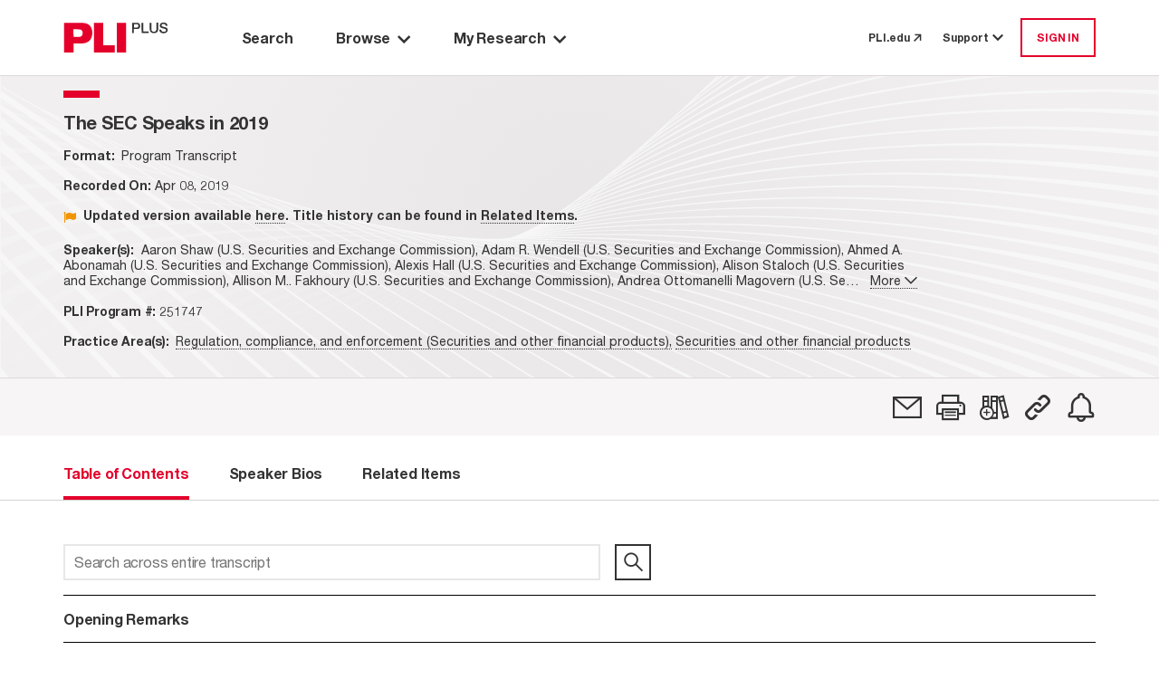

--- FILE ---
content_type: text/html; charset=utf-8
request_url: https://plus.pli.edu/browse/title?fq=title_id:(251747)
body_size: 75447
content:
<!DOCTYPE html>
<html lang="en">

<head>
    <meta charset="UTF-8" />
    <meta name="viewport" content="width=device-width, initial-scale=1.0" />
    <meta http-equiv="X-UA-Compatible" content="IE=Edge" /> 
    <meta name="apple-itunes-app" content="app-id=1042352941, app-argument=https://plus.pli.edu/browse/title?fq=title_id:(251747)" />
    <title>The SEC Speaks in 2019 - PLI PLUS</title>
    <link rel='shortcut icon' href='/images/favicon.ico' type='image/x-icon' />
    <!-- css -->
    <link href='/kit-5c6e9ae1d5-web/css/custom-icons.min.css' rel="stylesheet" />

    <link rel="stylesheet" href="/mainIndex.39551722a57dce7906e5.css">

    <script src="/runtime.8473a12b0823dd99891b.bundle.js"></script>

    <script src="/shared.30dda7ceef5d8ef47c41.bundle.js"></script>

    <script src="/mainIndex.c2dd0eecfd5d9cde4101.bundle.js"></script>

</head>
<!--[if lte IE 7]>     <body class="ie ie7 lte7 lte9 lte8"> <![endif]--> 
<!--[if IE 8]>     <body class="ie ie8 lte9 lte8"> <![endif]--> 
<!--[if IE 9]>     <body class="ie ie9 lte9"> <![endif]-->
<!--[if gt IE 9]>  <body> <![endif]-->
<!--[if !IE]><!-->
<body>
    <!--<![endif]-->
        <iframe id="silentlogin" src="" style="display: none;"></iframe>
        <script src="https://connect.pli.edu/identity/isauthenticated.js?639000541458235477"></script>
        <script>
            (function () {
              try {
                if (!window.identity || typeof identity.isAuthenticated === "undefined") return;
                if (identity.isAuthenticated) {
                  // DO NOT stop the page; let React and other bundles load.
                  var iframe = document.getElementById("silentlogin");
                  if (!iframe) return;

                var userAuthenticated = false;

                var authUserCookie = (document.cookie.includes("AuthUser="))

                //If AuthUser cookie is present reload was attempted
                if (!authUserCookie && !userAuthenticated) {
                  document.cookie = "AuthUser=" + encodeURIComponent(JSON.stringify(window.identity));
                  window.location.replace(window.location.href);
                }

                  var returnPath = "/loggedin";
                  iframe.src = "/login?ReturnUrl=" + encodeURIComponent(returnPath);

                  iframe.onload = function () {
                    var win = iframe.contentWindow || iframe;
                    try {
                      // When the silent /login inside iframe lands on /loggedin, refresh current page
                      if (win.location && typeof win.location.href === "string" &&
                          win.location.href.indexOf(returnPath) > -1) {

                        // Persist referrer safely
                        document.cookie = "referrer=";

                        // Reload current URL (no hash trimming needed unless you have a reason)
                        window.location.replace(window.location.href);
                      }
                    } catch (e) {
                      // Cross-origin or timing issues—ignore
                    }
                  };
                }
              } catch (e) {
                console.warn("Silent auth bootstrap error:", e);
              }
            })();
        </script>

    <div class="Discover">
        <a class="off-screen skip-to-content row no-gutters p-3" href="#main-area">
            <span class="skip-to-content__text text-center mx-auto">
                Skip to Main Content
            </span>
        </a>
        <div class="HeaderContainer">
            
    <header id="globalHeader"></header>

    <script>
        function renderHeader() {
            const headerProps = {
  "trainingCenterUrl": "https://libraryrelations.pli.edu/plus-training-center",
  "profileUrl": "https://connect.pli.edu/identity/profile?clientid=plusweb.core&returnurl=https%3A%2F%2Fplus.pli.edu%2Fbrowse%2Ftitle%3Ffq%3Dtitle_id%3A(251747)",
  "browserUrl": "/browse/result?rows=10&sort=s_date+desc&mode=Group_By_Series",
  "browseByPracticeAreaUrl": "/browse/pa?rows=10&sort=s_date+desc",
  "adminUrl": "/Admin",
  "adminContentIndexUrl": null,
  "adminTaxonomyToolUrl": null,
  "adminGroupingsManagerUrl": null,
  "defaultPageUrl": "https://plus.pli.edu/",
  "bookshelfUrl": "/Account/Bookshelf",
  "historyUrl": "/User/History",
  "logoutUrl": "/logout",
  "loginUrl": "/login?ReturnUrl=https%3A%2F%2Fplus.pli.edu%2Fbrowse%2Ftitle%3Ffq%3Dtitle_id%3A(251747)",
  "createAccountUrl": "/createprofile?ReturnUrl=https%3A%2F%2Fplus.pli.edu%2Fbrowse%2Ftitle%3Ffq%3Dtitle_id%3A(251747)",
  "preferencesUrl": "https://plus.pli.edu/Preferences",
  "userPreferences": {
    "userId": null,
    "homepage": "/search/index",
    "searchDefault": null,
    "hideAdvanceSearch": true,
    "searchDefaultEntities": [
      "Answer Books",
      "Course Handbooks",
      "Forms",
      "Periodicals",
      "Transcripts",
      "Treatises"
    ],
    "searchDefaultFormats": [
      "Books",
      "Forms",
      "Periodicals",
      "Transcripts"
    ],
    "searchExcludeArchivalTitles": true,
    "searchDateRangeFrom": "2023",
    "searchDateRangeTo": "",
    "searchResultSort": "score desc,s_date desc",
    "searchResultCount": "10",
    "browseResultSort": "s_date desc",
    "browseResultCount": "10",
    "browseDefaultView": "Group_By_Series",
    "browsePAResultCount": "10",
    "browsePAResultSort": "s_date desc",
    "browseDefaultPracticeArea": null,
    "dateAddedUTC": "0001-01-01T00:00:00",
    "dateUpdatedUTC": "0001-01-01T00:00:00"
  },
  "user": {
    "isLoggedIn": false,
    "isTrial": false,
    "isIP": false,
    "greeting": null,
    "primaryOrganizationName": null,
    "isProgramAttendee": false,
    "preferences": null
  },
  "alerts": [],
  "contactUsNumber": "877.900.5291",
  "contactUsEmail": "PLUS@pli.edu",
  "metaNav": [],
  "tourSlideshowBlock": {
    "carouselItemList": [
      {
        "image": {
          "id": 1392312,
          "workId": 0,
          "url": "/globalassets/take-a-tour-new-slide-1.png"
        },
        "imageUrl": "https://www.pli.edu/globalassets/take-a-tour-new-slide-1.png",
        "name": null,
        "text": "<p>Take a Tour: Search Page</p>",
        "textAuthor": null,
        "textDescription": "Take a Tour: Search Page",
        "contentType": [
          "Block",
          "CarouselItemBlock"
        ],
        "startPublish": "0001-01-01T00:00:00",
        "stopPublish": "0001-01-01T00:00:00",
        "status": null
      },
      {
        "image": {
          "id": 1392314,
          "workId": 0,
          "url": "/contentassets/02c5744d7eda45148a7b790fff429227/take-a-tour-new-slide-2.png"
        },
        "imageUrl": "https://www.pli.edu/contentassets/02c5744d7eda45148a7b790fff429227/take-a-tour-new-slide-2.png",
        "name": null,
        "text": "<p>Take a Tour: Search Results</p>",
        "textAuthor": null,
        "textDescription": "Take a Tour: Search Results",
        "contentType": [
          "Block",
          "CarouselItemBlock"
        ],
        "startPublish": "0001-01-01T00:00:00",
        "stopPublish": "0001-01-01T00:00:00",
        "status": null
      },
      {
        "image": {
          "id": 1392316,
          "workId": 0,
          "url": "/contentassets/fb0697f0e07045a1b252a8f9b6d4c551/take-a-tour-new-slide-3.png"
        },
        "imageUrl": "https://www.pli.edu/contentassets/fb0697f0e07045a1b252a8f9b6d4c551/take-a-tour-new-slide-3.png",
        "name": null,
        "text": "<p>Take a Tour: Browse by Title</p>",
        "textAuthor": null,
        "textDescription": "Take a Tour: Browse by Title",
        "contentType": [
          "Block",
          "CarouselItemBlock"
        ],
        "startPublish": "0001-01-01T00:00:00",
        "stopPublish": "0001-01-01T00:00:00",
        "status": null
      },
      {
        "image": {
          "id": 1392319,
          "workId": 0,
          "url": "/contentassets/0bf776413d264c3bb772ecf57f9afa7d/take-a-tour-new-slide-4.png"
        },
        "imageUrl": "https://www.pli.edu/contentassets/0bf776413d264c3bb772ecf57f9afa7d/take-a-tour-new-slide-4.png",
        "name": null,
        "text": "<p>Take a Tour: Browse by Practice Area</p>",
        "textAuthor": null,
        "textDescription": "Take a Tour: Browse by Practice Area",
        "contentType": [
          "Block",
          "CarouselItemBlock"
        ],
        "startPublish": "0001-01-01T00:00:00",
        "stopPublish": "0001-01-01T00:00:00",
        "status": null
      },
      {
        "image": {
          "id": 1392321,
          "workId": 0,
          "url": "/contentassets/1d189d157da340f68a40c960e396c858/take-a-tour-new-slide-5.png"
        },
        "imageUrl": "https://www.pli.edu/contentassets/1d189d157da340f68a40c960e396c858/take-a-tour-new-slide-5.png",
        "name": null,
        "text": "<p>Take a Tour: My Research</p>",
        "textAuthor": null,
        "textDescription": "Take a Tour: My Research",
        "contentType": [
          "Block",
          "CarouselItemBlock"
        ],
        "startPublish": "0001-01-01T00:00:00",
        "stopPublish": "0001-01-01T00:00:00",
        "status": null
      },
      {
        "image": {
          "id": 1392324,
          "workId": 0,
          "url": "/contentassets/8d0124c670864ff599277434d006ee2d/take-a-tour-new-slide-6.png"
        },
        "imageUrl": "https://www.pli.edu/contentassets/8d0124c670864ff599277434d006ee2d/take-a-tour-new-slide-6.png",
        "name": null,
        "text": "<p>Take a Tour: Help options</p>",
        "textAuthor": null,
        "textDescription": "Take a Tour: Help options",
        "contentType": [
          "Block",
          "CarouselItemBlock"
        ],
        "startPublish": "0001-01-01T00:00:00",
        "stopPublish": "0001-01-01T00:00:00",
        "status": null
      }
    ],
    "blockTitle": "Tour Slideshow",
    "autoplay": false,
    "autoplaySpeed": 2,
    "name": "Tour Slideshow",
    "contentType": [
      "Block",
      "CarouselBlock"
    ],
    "startPublish": "0001-01-01T00:00:00",
    "stopPublish": "0001-01-01T00:00:00",
    "status": null
  },
  "adminContractDownloadRestrictionUrl": null,
  "adminCADUrl": null,
  "adminFunctionsManagerUrl": null
};
            const container = document.getElementById("globalHeader");
            const root = ReactDOM.createRoot(container);
            root.render(
                React.createElement(Header, headerProps)
            );
        }
        renderHeader();
    </script>


        </div>
        <div id="main-area" class="MainBackShell" role="main">
            <div id="ContentContainer" class="ContentContainer content-container">
                <div id="spinner" style="display:none;"></div>
                
<script src="/jquery-3.5.1.js"></script>
<script src="/jquerystaticIndex.6aa9f5ba68b1d83e7613.bundle.js"></script>

<script src="/discoverplus.js"></script>

<script src="/solr.lucene.jscc.js" type="text/javascript"></script>
<script src="/titleIndex.31cf9d259d982ce26322.bundle.js"></script>

<link rel="stylesheet" href="/titleIndex.ec56ee8d0a9ae16e53ed.css">

        <div class="TOC">
            <div class="background d-flex flex-column">
                <div class="Navigate d-flex flex-column pt-0">
                    <div id="navigation-toc"></div>
                </div>
            </div>
        </div>
<script>


    const validateServerResource = function (resourcePath) {
        const fetchResponse = function (response) {
            if (!response.ok)
                return '';
            return resourcePath;
        };

        const promiseResolve = function (resolve) {
            resolve(resourcePath);
        };

        if (resourcePath && resourcePath !== '') {
            return fetch(resourcePath, { method: 'HEAD' }).then(fetchResponse);
        } else {
            return new Promise(promiseResolve);
        }
    }

    function renderBookNavigation(opts) {
                        const tocProps = {
                            bookNavigator: {
                                record: {
                                    id: "251747-FM",
                                    bookTitle: "The SEC Speaks in 2019",
                                    bookTitleQuery: "",
                                    chapterTitle: "",
                                    chapterDescription: "",
                                    chapterType:"",
                                    entityType: "Transcripts",
                                    entityTypeSeriesId: "161-3130",
                                    journalType: "",
                                    titleId:"251747",
                                    publicationYear: "2019",
                                    tag: false,
                                    shelf: false,
                                    refChapters: [],
                                    publicationDate:"2019-04-08T12:00:00Z",
                                    publicationDateFormatted: "Apr 08, 2019",
                                    isSupplemented: false,
                                    authorAffiliation: "Aaron Shaw (U.S. Securities and Exchange Commission), Adam R. Wendell (U.S. Securities and Exchange Commission), Ahmed A. Abonamah (U.S. Securities and Exchange Commission), Alexis Hall (U.S. Securities and Exchange Commission), Alison Staloch (U.S. Securities and Exchange Commission), Allison M.. Fakhoury (U.S. Securities and Exchange Commission), Andrea Ottomanelli Magovern (U.S. Securities and Exchange Commission), Andrew R. Bernstein (U.S. Securities and Exchange Commission), Anita B. Bandy (U.S. Securities and Exchange Commission), Annette L. Nazareth (Davis Polk & Wardwell LLP), Austin Gerig (U.S. Securities and Exchange Commission), Brett W. Redfearn (U.S. Securities and Exchange Commission), Brian M. Johnson (U.S. Securities and Exchange Commission), Bridget Fitzpatrick (U.S. Securities and Exchange Commission), Charles E. Cain (U.S. Securities and Exchange Commission), Charles Koretke (U.S. Securities and Exchange Commission), Charu Chandrasekhar (U.S. Securities and Exchange Commission), Christian R. Sabella (U.S. Securities and Exchange Commission), Dalia O. Blass (U.S. Securities and Exchange Commission), Daniel Michael (U.S. Securities and Exchange Commission), Daniel R.. Gregus (U.S. Securities and Exchange Commission), Daniel S. Kahl (U.S. Securities and Exchange Commission), Daniel Staroselsky (U.S. Securities and Exchange Commission), David Lisitza (U.S. Securities and Exchange Commission), David Marcinkus (U.S. Securities and Exchange Commission), David Nicolardi (U.S. Securities and Exchange Commission), David R. Dimitrious (U.S. Securities and Exchange Commission), David R.. Fredrickson (U.S. Securities and Exchange Commission), David S Ruder (Northwestern Pritzker School of Law), David S. Shillman (U.S. Securities and Exchange Commission), Dominick V. Freda (U.S. Securities and Exchange Commission), Donna S.. McCaffrey (U.S. Securities and Exchange Commission), Elizabeth A. Sandoe (U.S. Securities and Exchange Commission), Elizabeth H. Baird (U.S. Securities and Exchange Commission), Eric Garvey (U.S. Securities and Exchange Commission), Eugene Canjels (U.S. Securities and Exchange Commission), Giles Cohen (U.S. Securities and Exchange Commission), Grant A. Gartman (U.S. Securities and Exchange Commission), Hans G. Heidle (U.S. Securities and Exchange Commission), Hon. Cynthia A. Glassman (George Washington University Business School), Hon. Daniel M. Gallagher (Wilmer Cutler Pickering Hale and Dorr LLP), Hon. Edward H. Fleischman, Hon. Elad L. Roisman (U.S. Securities and Exchange Commission), Hon. Elisse B. Walter (U.S. Securities and Exchange Commission), Hon. Harvey L. Pitt (Kalorama Partners, LLP; Kalorama Legal Services, PLLC), Hon. Hester M. Peirce (U.S. Securities and Exchange Commission), Hon. Jay Clayton (U.S. Securities and Exchange Commission), Hon. Laura S. Unger, Hon. Paul S. Atkins (Patomak Global Partners, LLC), Hon. Robert J. Jackson, Jr. (U.S. Securities and Exchange Commission), Hon. Roberta S. Karmel (Dennis J. Block Center for the Study of International Business Law, Brooklyn Law School), Hon. Roel C. Campos (Hughes Hubbard & Reed LLP), Hon. Steven M. H. Wallman (Folio Financial, Inc.), Hon. Troy A. Paredes (Paredes Strategies LLC), Hope H.. Augustini (U.S. Securities and Exchange Commission), James McLoughlin (U.S. Securities and Exchange Commission), Jeffrey S. Mooney (U.S. Securities and Exchange Commission), Jennifer Zepralka (U.S. Securities and Exchange Commission), Jenny L. Ogasawara (U.S. Securities and Exchange Commission), Jessica S. Kane (U.S. Securities and Exchange Commission), John C. Roeser (U.S. Securities and Exchange Commission), John Polise (U.S. Securities and Exchange Commission), Jon Hertzke (U.S. Securities and Exchange Commission), Jonathan Ingram (U.S. Securities and Exchange Commission), Joseph K. Brenner (U.S. Securities and Exchange Commission), Joseph Sansone (U.S. Securities and Exchange Commission), Katherine P.. Feld (U.S. Securities and Exchange Commission), Keith E. Cassidy (U.S. Securities and Exchange Commission), Kelly L. Gibson (U.S. Securities and Exchange Commission), Kevin O'Neill (U.S. Securities and Exchange Commission), Kevin W. Goodman (U.S. Securities and Exchange Commission), Kristin A. Snyder (U.S. Securities and Exchange Commission), Kurt G. Gresenz (U.S. Securities and Exchange Commission), Kurt L. Gottschall (U.S. Securities and Exchange Commission), Kyle L. Moffatt (U.S. Securities and Exchange Commission), Laura Hatch (U.S. Securities and Exchange Commission), LeeAnn G. Gaunt (U.S. Securities and Exchange Commission), Lisa  K. Helvin (U.S. Securities and Exchange Commission), Magdalena Camillo (U.S. Securities and Exchange Commission), Marc P. Berger (U.S. Securities and Exchange Commission), Mark E. Wolfe (U.S. Securities and Exchange Commission), Martha Legg Miller (U.S. Securities and Exchange Commission), Matthew S. Jacques (U.S. Securities and Exchange Commission), Mattias Nilsson (U.S. Securities and Exchange Commission), Melissa Hodgman (U.S. Securities and Exchange Commission), Michael A. Conley (U.S. Securities and Exchange Commission), Michael A. Macchiaroli (U.S. Securities and Exchange Commission), Michael Kosoff (U.S. Securities and Exchange Commission), Michele M. Anderson (U.S. Securities and Exchange Commission), Michele Wilham (U.S. Securities and Exchange Commission), Natasha Kaden (U.S. Securities and Exchange Commission), Natasha V. Greiner (U.S. Securities and Exchange Commission), Pamela A. Gibbs (U.S. Securities and Exchange Commission), Patrick Gilmore (U.S. Securities and Exchange Commission), Paul G.. Cellupica (U.S. Securities and Exchange Commission), Peter B. Driscoll (U.S. Securities and Exchange Commission), Randall W. Roy (U.S. Securities and Exchange Commission), Rebecca Olsen (U.S. Securities and Exchange Commission), Richard M. Humes (U.S. Securities and Exchange Commission), Richard R. Best (U.S. Securities and Exchange Commission), Rick A. Fleming (U.S. Securities and Exchange Commission), Rina Hussain (U.S. Securities and Exchange Commission), Rita M. Bolger (U.S. Securities and Exchange Commission), Robert A. Cohen (U.S. Securities and Exchange Commission), Robert B. Stebbins (U.S. Securites and Exchange Commission), Ryan Wolfe (U.S. Securities and Exchange Commission), S.P. Kothari (U.S. Securities and Exchange Commission), Sarah R. Prins (U.S. Securities and Exchange Commission), Sheila Dombal Swartz (U.S. Securities and Exchange Commission), Shelley E. Parratt (U.S. Securities and Exchange Commission), Shelly Luisi (U.S. Securities and Exchange Commission), Stephanie Avakian (U.S. Securities and Exchange Commission), Steven R. Peikin (U.S. Securities and Exchange Commission), Sumeera Younis (U.S. Securities and Exchange Commission), Tamara M. Brightwell (U.S. Securities and Exchange Commission), Ted Yu (U.S. Securities and Exchange Commission), Thomas Collens (U.S. Securities and Exchange Commission), Thomas K. McGowan (U.S. Securities and Exchange Commission), Thomas Karr (U.S. Securities and Exchange Commission), Thomas Swiers (U.S. Securities and Exchange Commission), Timothy  White (U.S. Securities and Exchange Commission), Tracey A. Hardin (U.S. Securities and Exchange Commission), Tyler B. Raimo (U.S. Securities and Exchange Commission), Wesley R. Bricker (U.S. Securities and Exchange Commission), William H. Hinman (U.S. Securities and Exchange Commission)",
                                    practiceAreas: [
  {
    "practiceArea": "Regulation, compliance, and enforcement (Securities and other financial products)",
    "path": "/browse/pa/Securities_and_other_financial_products/Regulation,_compliance,_and_enforcement_(Securities_and_other_financial_products)"
  },
  {
    "practiceArea": "Securities and other financial products",
    "path": "/browse/pa/Securities_and_other_financial_products"
  }
],
                                    supplementedDate:"2019-04-08T12:00:00Z",
                                    bookImage: opts['bookImage'] ? opts['bookImage'] : "",
                                    isbn:"",
                                    chbSpine:[],
                                    currPublicationDate: 1554724800000,
                                    seriesId: 3130,
                                    seriesTitle: "",
                                    relatedItemsCount: 54,
                                    transcriptId: "251747-FM",
                                    permalink: "/Browse/title?fq=title_id%3A(251747)",
                                    isSECI: false,
                                    itemClass: "OnDemandWebPrograms",
                                    productType: [
  "Program Transcript"
],
                                    contentType: "Segment",
                                    isArchived: true ,
                                    faculty: {}
                                },
                                programAccess: {
  "hasAccessToProgramOrSegment": false,
  "userIsPM": false,
  "programIsAvailable": false,
  "isProgramAttendee": false
},
                                pdpUrl: "https://www.pli.edu/api/client/product-map/251747",
                                searchQuery: "",
                                actions: [
  {
    "name": "Email",
    "iconClass": "fa-email",
    "description": "",
    "trialMessage": "Not available for trial users",
    "isAuthenticated": false,
    "toolTipMessage": "Email",
    "postMethod": "/Account/EmailTitle",
    "isTrial": false,
    "isPlusSubscriber": false,
    "isLoggedIn": false,
    "trialLoggedMessage": "Not available for trial users",
    "url": "https://plus.pli.edu/browse/title?fq=title_id:(251747)",
    "solrResponseHeader": null,
    "loginRequired": true,
    "isSegmented": false,
    "isPurchased": false
  },
  {
    "name": "Print",
    "iconClass": "fa-print",
    "description": "",
    "trialMessage": "Not available for trial users",
    "isAuthenticated": false,
    "toolTipMessage": "Print View",
    "postMethod": null,
    "isTrial": false,
    "isPlusSubscriber": false,
    "isLoggedIn": false,
    "trialLoggedMessage": null,
    "url": "https://plus.pli.edu/browse/title?fq=title_id:(251747)",
    "solrResponseHeader": null,
    "loginRequired": false,
    "isSegmented": false,
    "isPurchased": false
  },
  {
    "name": "Bookshelf",
    "iconClass": "fa-bookshelf-add",
    "description": null,
    "trialMessage": "Not available for trial users",
    "isAuthenticated": false,
    "toolTipMessage": "Add to a Bookshelf",
    "postMethod": "/Account/ShelfPicker",
    "isTrial": false,
    "isPlusSubscriber": false,
    "isLoggedIn": false,
    "trialLoggedMessage": "Not available for trial users",
    "url": "/browse/title?fq=title_id:(251747)",
    "solrResponseHeader": null,
    "loginRequired": true,
    "isSegmented": false,
    "isPurchased": false
  },
  {
    "name": "Permalink",
    "iconClass": "fa-permalink",
    "description": null,
    "trialMessage": null,
    "isAuthenticated": false,
    "toolTipMessage": "Copy permalink to this version",
    "postMethod": "/Account/Permalink",
    "isTrial": false,
    "isPlusSubscriber": false,
    "isLoggedIn": false,
    "trialLoggedMessage": null,
    "url": "https://plus.pli.edu/browse/title?fq=title_id:(251747)",
    "solrResponseHeader": null,
    "loginRequired": false,
    "isSegmented": false,
    "isPurchased": false
  },
  {
    "name": "SearchAlert",
    "iconClass": "fa-alert",
    "description": "",
    "trialMessage": null,
    "isAuthenticated": false,
    "toolTipMessage": "Create Alert",
    "postMethod": "/SearchAlert/Create",
    "isTrial": false,
    "isPlusSubscriber": false,
    "isLoggedIn": false,
    "trialLoggedMessage": null,
    "url": "/browse/title?fq=title_id:(251747)",
    "solrResponseHeader": null,
    "loginRequired": true,
    "isSegmented": false,
    "isPurchased": false
  }
],
                                recordNumber: 1,
                                recordsQuantity: 0,
                                prevSearchQuery: "",
                                nextSearchQuery: "",
                                origin: "other",
                                backToSearchResultQuery: "",
                                viewType: 5,
                                isSearchContextNavigatorEnabled:  false,
                                cpeAccess:  false

                            },
                            tocTabs: {
                                bookTitle: "The SEC Speaks in 2019",
                                authors: [
  "Aaron Shaw",
  "Adam R. Wendell",
  "Ahmed A. Abonamah",
  "Alexis Hall",
  "Alison Staloch",
  "Allison M.. Fakhoury",
  "Andrea Ottomanelli Magovern",
  "Andrew R. Bernstein",
  "Anita B. Bandy",
  "Annette L. Nazareth",
  "Austin Gerig",
  "Brett W. Redfearn",
  "Brian M. Johnson",
  "Bridget Fitzpatrick",
  "Charles E. Cain",
  "Charles Koretke",
  "Charu Chandrasekhar",
  "Christian R. Sabella",
  "Dalia O. Blass",
  "Daniel Michael",
  "Daniel R.. Gregus",
  "Daniel S. Kahl",
  "Daniel Staroselsky",
  "David Lisitza",
  "David Marcinkus",
  "David Nicolardi",
  "David R. Dimitrious",
  "David R.. Fredrickson",
  "David S Ruder",
  "David S. Shillman",
  "Dominick V. Freda",
  "Donna S.. McCaffrey",
  "Elizabeth A. Sandoe",
  "Elizabeth H. Baird",
  "Eric Garvey",
  "Eugene Canjels",
  "Giles Cohen",
  "Grant A. Gartman",
  "Hans G. Heidle",
  "Hon. Cynthia A. Glassman",
  "Hon. Daniel M. Gallagher",
  "Hon. Edward H. Fleischman",
  "Hon. Elad L. Roisman",
  "Hon. Elisse B. Walter",
  "Hon. Harvey L. Pitt",
  "Hon. Hester M. Peirce",
  "Hon. Jay Clayton",
  "Hon. Laura S. Unger",
  "Hon. Paul S. Atkins",
  "Hon. Robert J. Jackson, Jr.",
  "Hon. Roberta S. Karmel",
  "Hon. Roel C. Campos",
  "Hon. Steven M. H. Wallman",
  "Hon. Troy A. Paredes",
  "Hope H.. Augustini",
  "James McLoughlin",
  "Jeffrey S. Mooney",
  "Jennifer Zepralka",
  "Jenny L. Ogasawara",
  "Jessica S. Kane",
  "John C. Roeser",
  "John Polise",
  "Jon Hertzke",
  "Jonathan Ingram",
  "Joseph K. Brenner",
  "Joseph Sansone",
  "Katherine P.. Feld",
  "Keith E. Cassidy",
  "Kelly L. Gibson",
  "Kevin O'Neill",
  "Kevin W. Goodman",
  "Kristin A. Snyder",
  "Kurt G. Gresenz",
  "Kurt L. Gottschall",
  "Kyle L. Moffatt",
  "Laura Hatch",
  "LeeAnn G. Gaunt",
  "Lisa  K. Helvin",
  "Magdalena Camillo",
  "Marc P. Berger",
  "Mark E. Wolfe",
  "Martha Legg Miller",
  "Matthew S. Jacques",
  "Mattias Nilsson",
  "Melissa Hodgman",
  "Michael A. Conley",
  "Michael A. Macchiaroli",
  "Michael Kosoff",
  "Michele M. Anderson",
  "Michele Wilham",
  "Natasha Kaden",
  "Natasha V. Greiner",
  "Pamela A. Gibbs",
  "Patrick Gilmore",
  "Paul G.. Cellupica",
  "Peter B. Driscoll",
  "Randall W. Roy",
  "Rebecca Olsen",
  "Richard M. Humes",
  "Richard R. Best",
  "Rick A. Fleming",
  "Rina Hussain",
  "Rita M. Bolger",
  "Robert A. Cohen",
  "Robert B. Stebbins",
  "Ryan Wolfe",
  "S.P. Kothari",
  "Sarah R. Prins",
  "Sheila Dombal Swartz",
  "Shelley E. Parratt",
  "Shelly Luisi",
  "Stephanie Avakian",
  "Steven R. Peikin",
  "Sumeera Younis",
  "Tamara M. Brightwell",
  "Ted Yu",
  "Thomas Collens",
  "Thomas K. McGowan",
  "Thomas Karr",
  "Thomas Swiers",
  "Timothy  White",
  "Tracey A. Hardin",
  "Tyler B. Raimo",
  "Wesley R. Bricker",
  "William H. Hinman"
],
                                bios: [
  "<p>Consultant on Corporate and Financial Markets Law<br>Admitted to the Bar of New York and of the US Supreme Court</p>\n<p><strong>Practice Areas</strong>:  Business Entities; Financial Regulation; Capital Markets</p>\n<p><strong>Experience:</strong><br>Counsel/Consultant on US law and regulations applicable to business entities and to participants in the US <br>securities and derivatives markets, including investment banks, securities broker/dealers, futures commission<br>merchants, investment advisers and commodity trading advisors, both within and across borders into the US</p>\n<p><strong>Education:</strong><br>1956 - 1959 Columbia University Law School, LL.B., Harlan Fiske Stone Scholar<br>1949 - 1953  Harvard College, B.A. cum laude</p>\n<p><strong>Career to Date:</strong><br>2011 to date:     Independent Consultant; Consulting Editor (2014) to <span style=\"text-decoration: underline;\">Metropolitan Corporate Counsel</span><br>1994 - 2010: Senior Counsel, Linklaters LLP (resident in New York)<br>1992 - 1994:  Partner, Rosenman &amp; Colin, New York<br>1986 - 1992: <strong>Commissioner</strong>, US Securities &amp; Exchange Commission, Washington DC<br>1959 - 1985: Partner (previously Associate), Beekman &amp; Bogue, New York</p>\n<p><strong>Additional Positions:</strong></p>\n<p>1998 - 2014:    Chairman (Co-Chair fr.2011), Int’l. Law Ass’n. Committee on International Securities Regulation<br>1999 - 2002:    Chairman, Amer. Bar Ass’n. Int’l Law Committee on Int’l Securities Transactions<br>1995 - 1999:    Chairman, Amer. Bar Ass’n. Business Law Committee on Professional Responsibility<br>1990 - 1991:    President, American College of Investment Counsel<br>1987 - 1991:    Chairman, Amer. Bar Ass’n. Business Law Committee on Developments in Business Financing<br>1981 - 1984:    Chairman, Amer. Bar Ass’n. Admin. Law Committee on Securities, Commodities &amp; Exchanges<br>1980 - 1983:    Chairman, Amer. Bar Ass’n. Business Law Subcommittee on Model Simplified Indenture<br>1973 - 1978:    Chairman, Amer. Bar Ass’n. Business Law Subcommittee on Broker-Dealer Matters<br><br>1952 -1955:     U.S. Army Military Intelligence (stationed in Nuremberg, Germany)</p>|Hon. Edward H. Fleischman",
  "<strong></strong>\n<p><strong>William H. Hinman</strong> is Director of the SEC’s Division of Corporation Finance.  The Division seeks to ensure that investors are provided with material information in order to make informed investment decisions, provides interpretive assistance to companies with respect to SEC rules, and makes recommendations to the Commission regarding new and existing rules.</p>\n<p>Before serving at the Commission, Mr. Hinman was a partner in the Silicon Valley office of Simpson Thacher &amp; Bartlett LLP, where he practiced in the corporate finance group.  He has advised issuers and underwriters in capital raising transactions and corporate acquisitions in a wide range of industries, including technology, e-commerce, and the life-sciences.</p>\n<p>Prior to joining Simpson Thacher in 2000, Mr. Hinman was the managing partner of Shearman &amp; Sterling’s San Francisco and Menlo Park offices.  He received his B.A. from Michigan State University with honors in 1977 and his J.D. in 1980 from Cornell University Law School, where he was a member of the Editorial Board of the Cornell Law Review.  He is a member of the Bar Association of the State of California and the Association of the Bar of the City of New York.  Mr. Hinman also is a fellow of the American Bar Foundation.</p>|William H. Hinman",
  "<p><strong>Harvey Pitt</strong> is CEO of global business consulting firm Kalorama Partners, and its law firm affiliate, Kalorama Legal Services. From 2001-03, Mr. Pitt was 26th SEC Chairman. Mr. Pitt served previously at the SEC (1968-78), including three years as General Counsel.</p>\n<p>Mr. Pitt was a senior corporate partner at Fried, Frank LLP (1978-2001). He received his J.D. from St. John&#39;s University Law School (1968), and his B.A. from Brooklyn College (1965). He received an honorary St. John&#39;s LL.D. (2002).</p>\n<p>Mr. Pitt is an independent director of Paulson &amp; Co.’s international hedge funds and a member of their Audit Committees; is a member of Millennium Capital’s Advisory Council. In 2017, he was appointed to the Advisory board of JBS USA Holdings, Inc.</p>|Hon. Harvey L. Pitt",
  "<p><strong>Steven Wallman</strong> is founder and CEO of Folio Financial, Inc. (formerly known as FOLIOfn, Inc.) which, directly and through subsidiaries, offers various financial technology and related services including Folio Investing, Folio Institutional, VIAFolio, First Affirmative Financial Network, and The SRI Conference. </p>\n<p>The Folio family delivers innovative tools and technology that benefit investors and those who serve them. Folio Investing is an online brokerage using its patented technology to help individuals invest in a more diversified, customized, and cost-efficient manner, and to benefit from one-of-a-kind tax management tools. Folio Institutional provides fully-integrated trading, custody, clearing, performance reporting, paperless account opening, state of the art digital engagement and robo/hybrid-advisor solutions along with a complete set of APIs and private label capabilities to investment advisors, banks, credit unions, insurance companies and other enterprise clients.</p>\n<p>VIA Folio is a dynamic platform for capital raising by small to medium sized enterprises, and for those interested in investing in private securities and alternative investments, including non-traded REITs, Reg A+ offerings and others, all with transparency and ease.</p>\n<p>First Affirmative offers investment advisory, portfolio management, and consulting services to investors seeking sustainable, responsible and impact investments, while The SRI Conference, now in its 31st year, is the premier event for advisors and others interested in SRI investing.</p>\n<p>Before founding Folio Financial, Mr. Wallman was an SEC Commissioner from 1994 to 1997, appointed by President Bill Clinton. During Mr. Wallman’s tenure, he was a vocal advocate for individual investors and is now a recognized authority on securities markets, trading, and the application of technology to financial services. He frequently speaks at industry events and recently served on the SEC’s Investor Advisory Committee, where he chaired its Market Structure Subcommittee and currently serves on FINRA’s Fintech Advisory Committee.</p>\n<p>Previously, Mr. Wallman was a partner at the law firm of Covington &amp; Burling. He earned his Juris Doctor from Columbia University, and holds two degrees from the Massachusetts Institute of Technology.</p>|Hon. Steven M. H. Wallman",
  "<p><strong>Michael A. Macchiaroli</strong> is an Associate Director, Office of Broker-Dealer Finances, Division of Trading and Markets, U.S. Securities and Exchange Commission, where he is responsible for the broker- dealer financial responsibility program, which deals with the capital record-keeping, reporting and customer protection Rules. Mr. Macchiaroli has been employed at the Commission since 1970 and in the Division of Trading and Markets since 1978.</p>|Michael A. Macchiaroli",
  "<strong>David S. Ruder</strong> is the William W. Gurley Memorial Professor of Law Emeritus at Northwestern Pritzker School of Law in Chicago.  He served as Dean of the School from 1977 to 1985.  From 1987 to 1989 he served as Chairman of the United States Securities and Exchange Commission.<br><br>From 2010 to 2012 he was a member of the Joint CFTC-SEC Advisory Committee on Emerging Regulatory Issues.  From 2002 to 2010 he served as the founding Board Chairman of the Mutual Fund Directors Forum. From 1999 to 2004 he served as the founding Board Chairman of the Securities and Exchange Commission Historical Society.  He has served as a member of the Advisory Council of the Public Company Accounting Oversight Board,  as a Trustee of the International Reporting Standards Foundation, as a Trustee of the Financial Accounting Foundation, and as a member of the Board of Governors of the National Association of Securities Dealers, Inc.<br><br>Professor Ruder is a graduate of Williams College and the University of Wisconsin Law School.  He has received an honorary Doctor of Laws degree from the University of Wisconsin-Madison, the William O. Douglas Award conferred annually by the Association of Securities and Exchange Commission Alumni, and the Institutional Investor Mutual Fund Industry Lifetime Achievement Award.|David S Ruder",
  "<p><b>John Polise</b> is the Associate Director, Broker-Dealer and Exchange (BDX) group in the SEC’s Division of Examinations. He started at the Commission in 1991 and has been an Assistant Director in Division of Enforcement and the Division of Trading and Markets.  He clerked for the Honorable Stanley Sporkin, US District Court for the District of Columbia was an Associate at Cahill Gordon Reindel, Counsel to the Chairman of the CFTC, and has worked at FINRA in both enforcement and member regulation. He graduated from the University of Pennsylvania, magna cum laude in 1985 and 1988 from New York University School of Law.  </p>|John Polise",
  "<p><strong>Richard Humes</strong> was the Associate General Counsel for Litigation and Administrative Practice for the Securities and Exchange Commission from 1991 until his retirement from the Commission in November 2021. During his tenure, Mr. Humes received the SEC Distinguished Service Award on two occasions and the Presidential Meritorious Executive Award in 1996. After passage of the Sarbanes-Oxley Act, Mr. Humes spearheaded the SEC team that promulgated ethical standards for attorneys who practice before the Commission on behalf of a public company. Before the 9th Circuit, Mr. Humes successfully argued for the SEC’s broad power under Sarbanes-Oxley to freeze “extraordinary payments” to company officers that are made when the Commission is investigating possible wrongdoing. Mr. Humes earned his B.A. from Brown University in 1973 and graduated cum laude from Howard University School of Law in 1976.</p>|Richard M. Humes",
  "<p><strong>Paul S. Atkins </strong>was sworn into office as the 34th Chairman of the Securities and Exchange Commission on April 21, 2025, after being nominated by President Donald J. Trump on January 20, 2025, and confirmed by the U.S. Senate on April 9, 2025.</p><p>Prior to returning to the SEC, Chairman Atkins was most recently chief executive of Patomak Global Partners, a company he founded in 2009. Chairman Atkins helped lead efforts to develop best practices for the digital asset sector. He served as an independent director and non-executive chairman of the board of BATS Global Markets, Inc. from 2012 to 2015.</p><p>Chairman Atkins was appointed by President George W. Bush to serve as a Commissioner of the SEC from 2002 to 2008. During his tenure, he advocated for transparency, consistency, and the use of cost-benefit analysis at the agency. Chairman Atkins also represented the SEC at meetings of the President’s Working Group on Financial Markets and the U.S.-EU Transatlantic Economic Council. From 2009 to 2010, he was appointed a member of the Congressional Oversight Panel for the Troubled Asset Relief Program. </p><p>Before serving as an SEC Commissioner, Chairman Atkins was a consultant on securities and investment management industry matters, especially regarding issues of strategy, regulatory compliance, risk management, new product development, and organizational control. </p><p>From 1990 to 1994, Chairman Atkins served on the staff of two chairmen of the SEC, Richard C. Breeden and Arthur Levitt, ultimately as chief of staff and counselor, respectively. He received the SEC’s 1992 Law and Policy Award for work regarding corporate governance matters.</p><p>Chairman Atkins began his career as a lawyer in New York, focusing on a wide range of corporate transactions for U.S. and foreign clients, including public and private securities offerings and mergers and acquisitions. He was resident for 2½ years in his firm&#39;s Paris office and admitted as conseil juridique in France.</p><p>A member of the New York and Florida bars, Chairman Atkins received his J.D. from Vanderbilt University School of Law in 1983 and was Senior Student Writing Editor of the Vanderbilt Law Review. He received his A.B., Phi Beta Kappa, from Wofford College in 1980.</p><p>Originally from Lillington, North Carolina, Chairman Atkins grew up in Tampa, Florida. He and his wife Sarah have three sons.</p>|Hon. Paul S. Atkins",
  "<p>Ms. Unger has extensive experience with regulatory and legislative policy and strategy in the financial services industry. </p><p>She currently serves as an independent director of two public companies - Nomura Holdings Inc. (NHI) and Navient Corp. (Navient) - one foreign private issuer, Nomura Holdings America (NHA) and a Nomura subsidiary, Instinet. Ms. Unger Chairs the NHI Board Risk Committee, the NHA and Instinet Audit Committees and the Navient Nominations &amp; Corporate Governance Committee.  </p><p>She is also a member of the Board, Chair of the Nominations and Governance Committee and an Executive Committee Member of Children’s National (a non-pro?t children’s hospital.) </p><p>In November 1999, Ms. Unger was appointed to serve as the 78th member of the Securities and Exchange Commission (SEC). Her tenure at the SEC included six months as Acting Chair. While at the SEC, she focused on the impact of technology on the capital markets, investors and regulation. She authored a report in 1999, “Keeping Apace of Cyberspace,” which earned her technology person of the year and remains relevant. She wrote numerous articles about technology and regulation following the Report’s publication - culminating in a speaking role at the Davos World Economic Forum in 2001. Ms. Unger remains keenly interested in this topic. </p><p>After resigning her SEC Commissioner seat, Ms. Unger took on several roles as a television ?nancial news commentator and as a consultant. In 2002, she became CNBC’s Regulatory Expert for one year, later joining PBS’s Nightly Business Report as a monthly commentator. She continues to provide on air commentary and analysis for ?nancial news programs.  </p><p>In 2003, she began a six year appointment as JPMorgan’s Independent Consultant for the Global Analyst Con?ict settlement. She joined Promontory Financial Group as a Special Advisor in 2010. At Promontory, she primarily worked with ?nancial services companies to analyze and engage in Dodd Frank related rule making over a four year period. </p><p>Ms. Unger began her career in government. Her ?rst government stint was as an Enforcement Attorney at the SEC in NYC and Washington, D.C., followed by her serving as Securities Counsel to the U.S. Committee on Banking, Housing and Urban A?airs. </p><p>Ms. Unger received her B.A. in Rhetoric from U.C. Berkeley in 1983 and her J.D. from New York Law School in 1987.</p>|Hon. Laura S. Unger",
  "<p><b>Robert B. Stebbins</b> is a partner in the Corporate &amp; Financial Services Department and Co-Chair of the Firm’s Corporate Governance practice. Bob has a diverse practice, focusing on SEC compliance and enforcement issues, corporate governance matters, internal and governmental investigations, and advising boards of directors. He also has a great deal of experience as a transactional attorney, focusing on mergers and acquisitions, private equity and venture capital matters, investment funds, and capital markets transactions.</p><p>Bob practiced law at Willkie from 1993 to 2017, first as an associate and beginning in 2001 as a partner. From May 2017 to January 2021, Bob served as General Counsel for the Securities and Exchange Commission in Washington, DC. As the SEC’s chief legal officer and head of its Office of the General Counsel (OGC), Bob led a 150-person team responsible for litigation, advising on rulemaking matters and enforcement actions, and preparing Commission opinions in adjudications. He led OGC during one of the most active and wide-ranging rule calendars in the agency&#39;s history, advising on more than 85 rules, and hundreds of SEC and staff orders and interpretive releases. During his tenure, OGC also provided day-to-day guidance to the SEC’s Enforcement Division on over 2,750 enforcement actions. OGC also provided legal advice to the SEC’s Commissioners and the agency’s five divisions and 24 offices, including coordinating and ensuring the consistency of the legal positions taken by the SEC’s divisions and offices.</p><p>In his capacity as General Counsel, Bob structured and supervised internal investigations, coordinated interagency matters with other federal agencies, provided briefings to Congressional committees and was actively involved in the restarting of the SEC’s Fellowship Program with a focus on hiring minority attorneys. In the 2020 Federal Employee Viewpoint Survey, OGC ranked as the seventh best place to work out of 411 federal government offices (2019, 14th out of 420; 2018, 5th out of 415).</p><p>During the spring of 2020, he was detailed to the Department of the Treasury to advise on the CARES Act implementation (while at the same time continuing to function as the SEC’s General Counsel), for which service he received the Secretary of Treasury’s Honor Award.</p><p>Bob is a member of the American Bar Association and its M&amp;A Committee, a member of the New York City Bar Association and its Securities Regulation Committee, and serves on the Board of Advisors of the Institute for Corporate Governance &amp; Finance at New York University School of Law. He is a frequent speaker at law schools, conferences and continuing education seminars.</p>|Robert B. Stebbins",
  "<p><strong>Elisse B. Walter</strong> was appointed Commissioner of the Securities and Exchange Commission by President George W. Bush and served from July 2008 until August 2013.  She was designated the 30th Chairman of the SEC by President Barack Obama, and she served as the agency&#39;s leader from December 2012 to April 2013. She also served as Acting Chairman in January 2009.</p>\n<p>Prior to her appointment as an SEC Commissioner, Ms. Walter served as Senior Executive Vice President, Regulatory Policy &amp; Programs, for the Financial Industry Regulatory Authority (FINRA. She held the comparable position at NASD before its 2007 consolidation with NYSE Member Regulation.</p>\n<p>Ms. Walter coordinated policy issues across FINRA and oversaw a number of departments including Investment Company Regulation, Corporate Financing, Member Education and Training, Investor Education, Emerging Regulatory Issues and Disciplinary Affairs. She also served on the Board of Directors of the FINRA Investor Education Foundation.</p>\n<p>Prior to joining NASD, Ms. Walter served as the General Counsel of the Commodity Futures Trading Commission. Before joining the CFTC in 1994, Ms. Walter was the Deputy Director of the Division of Corporation Finance of the SEC. She served on the SEC&#39;s staff beginning in 1977, both in that Division and in the Office of the General Counsel, including service as Associate General Counsel. Before joining the SEC, Ms. Walter was an attorney with a private law firm.</p>\n<p>Ms. Walter is a member of the Board of Directors of Occidental Petroleum Corporation, the Sustainability Accounting Standards Board, the National Women’s Law Center and the FINRA Investor Education Foundation, and a member of the Board of Governors of FINRA. She is a member of the Academy of Women Achievers of the YWCA of the City of New York and the inaugural class of the DirectWomen Board Institute. She also has received, among other honors, the Presidential Rank Award (Distinguished), the Association of SEC Alumni William O. Douglas Award, the SEC Chairman&#39;s Award for Excellence, the SEC&#39;s Distinguished Service Award, and the Federal Bar Association&#39;s Philip A. Loomis, Jr. and Manuel F. Cohen Awards.</p>\n<p>She graduated from Yale University with a B.A., cum laude, in mathematics and received her J.D. degree, cum laude, from Harvard Law School. Ms. Walter is married to Ronald Alan Stern.</p>|Hon. Elisse B. Walter",
  "Since 1994, Mr. McGowan has worked in the Office of Broker-Dealer Finances at the Commission. Areas of responsibility include the broker-dealer net capital rule, the customer protection rule, and recordkeeping and reporting requirements. <br><br>Prior to working at the Commission, Mr. McGowan worked as an attorney with McGuire, Woods, Battle &amp; Boothe.  <br><br><strong>EDUCATION</strong><br><br><strong>University of Virginia School of Law</strong><br><span style=\"white-space: pre;\">\t</span>J.D. 1987<br><br><strong>Virginia Polytechnic Institute and State University</strong><br><span style=\"white-space: pre;\">\t</span>B.S. Economics 1984<br><span style=\"white-space: pre;\">\t</span>Magna Cum Laude<br><div> </div>|Thomas K. McGowan",
  "<strong></strong>\n<p><strong>Shelley E. Parratt </strong>is Deputy Director of the SEC’s Division of Corporation Finance.  In this capacity, Ms. Parratt oversees the Division’s disclosure review program, which is responsible for assisting over 7,000 reporting companies in meeting their disclosure obligations under the federal securities laws.  Ms. Parratt also assists the Director in strategic planning for the Division and in developing Division policy and operational procedures.</p>\n<p>Ms. Parratt served as Acting Director of the Division during the first half of 2017 and the first half of 2009, overseeing all disclosure review, rulemaking and other Division operations.  She received a MBA from Syracuse University and a BA from St. Lawrence University.</p>|Shelley E. Parratt",
  "<p><strong>David Shillman</strong> is an Associate Director in the SEC’s Division of Trading and Markets, where he is responsible for oversight of the U.S. equity and debt markets.  Prior to that time, he served in a variety of positions in the Division, including Counsel to the Director and International Counsel.  Mr. Shillman was in private practice in New York and Washington, D.C. before joining the SEC in 1995.  He is a graduate of Northwestern University and the University of Michigan Law School.</p>|David S. Shillman",
  "<p>Dan is the Associate Director over OCIE’s Office of Clearance and Settlement Examinations and has led that group since 2016.  That group examines the financial and operational risks and controls of clearing agencies critical to the nation’s markets for compliance with the Dodd-Frank Act and federal securities laws applicable to clearing agencies.  Dan is also the Associate Regional Director in charge of the Broker-Dealer Examination (BD Exam) Program in the Chicago Regional Office (CHRO) of the SEC and has led that group since 2014.  He joined the CHRO BD Exam Program as an Assistant Regional Director in 2007, where he led some of the CHRO’s and Commissions’ largest and most complex fraud, sales practice and market structure exams of regulated entities.  Prior to that, Dan spent 14 years with the SEC as an attorney in the CHRO’s Enforcement Group.  There, he served as an Assistant Regional Director of Enforcement directing notable investigations and prosecutions of complex fraud and regulatory matters. </p>\n<p>Dan is a member of OCIE’s Executive and Operating Committees.  He has also co-chaired and subsequently sponsored the OCIE’s New and Structured Products Specialized Working Group, where he directed and then supported that group’s efforts to identify such products, educate the exam staff as to the issues associated with them, inform policy and undertake National Exam Initiatives. Dan has also represented the Commission internationally, providing technical assistance and training to securities regulators from developing markets regarding the foundations of effective compliance systems and examination programs.   </p>\n<p>Prior to joining the Commission, Dan spent seven years in the litigation departments of private law firms in Chicago handling matters involving personal injury and commercial disputes, including commercial fraud claims.  Dan received his Bachelor of Science in Business Administration and his Juris Doctor from the University of Illinois in 1983 and 1986 respectively.</p>|Daniel R.. Gregus",
  "<p><strong>Kurt Gresenz </strong>is the Senior Assistant Director in the Office of International Affairs (OIA) of the U.S. Securities and Exchange Commission (SEC), where he oversees the SEC’s international enforcement assistance and cooperation program, and the related international enforcement policy portfolio. In this role, he and his staff assist the SEC’s Enforcement Division in connection with investigations and enforcement actions that cross outside the borders of the U.S., and also liaise with foreign securities, regulatory, and law enforcement authorities in connection with their securities enforcement matters involving the U.S.</p>\n<p>Kurt is active in a variety of policy and practice areas related to international securities enforcement and related cross border cooperation. He is the Co-Chair of the SEC’s Cross Border Working Group, a proactive intra-agency effort focused on (i) developing new initiatives to combat cross border securities fraud and (ii) enhancing best practices for investigating and prosecuting these cases. Kurt represents the SEC on two committees – the Screening Group and Committee 4 – of the International Organization of Securities Commissions (IOSCO), which is headquartered in Spain. He is also one of the SEC members of the IOSCO Board’s Data Privacy Sub-Group that negotiated and drafted the first Administrative Arrangement under the European General Data Protection Regulation.</p>\n<p>Kurt received his undergraduate degree from Duke University in 1986, and his law degree from the University of Texas in 1989. He joined the SEC’s Enforcement Division in in 2000, and joined OIA in 2008. While at the SEC, Kurt has received several awards for his investigations and enforcement activities, including the Chairman’s Award for Excellence in 2008, 2004 and 2002; and Division of Enforcement Director’s Awards in 2009, 2007, and 2001. He also received an award from the Director of the FBI for his work on the Enron investigation.  In 2011, Kurt received the SEC’s Business Operations Award, for his participation in the Working Group responsible for redesigning and implementing the SEC’s new Tips, Complaints, and Referrals program in response to the <em>Madoff</em><em> </em>matter. And in 2015, Kurt received the SEC’s International Award for his work with China-related enforcement actions.</p>\n<p>Kurt is a frequent speaker on various international securities enforcement topics, both in the U.S. and abroad. Through programs led by the SEC, IOSCO, the International Monetary Fund and the World Bank, he provides technical assistance to foreign jurisdictions concerning, among other topics, (i) the process and substance of complex securities investigations and prosecutions, (ii) international best practices for enforcement cooperation and information sharing in securities enforcement matters, and (iii) expertise and advice concerning related legislative amendments and reform.  In connection with these initiatives, he has participated in programs and projects in Canada, China, Mexico, Guatemala, Panama, Colombia, the Bahamas, Liechtenstein, Cape Verde, South Africa, Mauritius, Saudi Arabia, Qatar, Bahrain, Pakistan, Barbados, Trinidad &amp; Tobago, Jamaica, the United Kingdom, Taiwan, Spain, Malta, the Isle of Jersey, the Dominican Republic, and Vietnam.</p>|Kurt G. Gresenz",
  "<p>David oversees the work of the Division’s Office of Chief Counsel. The office provides guidance to public companies on registration, reporting and other compliance matters.  The office also annually responds to hundreds of requests to exclude shareholder proposals. </p>\n<p>Previously, David was Assistant General Counsel in the SEC’s Office of General Counsel.  There, he advised the Division and the Commission on a number of rulemakings, including implementation of the Sarbanes-Oxley Act, the Dodd-Frank Act, and the JOBS Act. </p>\n<p>Before joining the Office of General Counsel in 1997, David spent three years as an enforcement attorney in the SEC’s San Francisco Regional Office.  Prior to that, he spent eight years in private law practice. </p>\n<p>David received his bachelor’s degree from the University of California at Berkeley in 1982 and his law degree from Georgetown University in 1986.</p>|David R.. Fredrickson",
  "<p><strong>Grant Gartman </strong>is an Assistant Director in the U.S. Securities and Exchange Commission’s Division of Examinations’ Office of FINRA and Securities Industry Oversight (FSIO). FSIO is responsible for the oversight of FINRA and the MSRB. As an Assistant Director, Mr. Gartman leads a national team of lawyers, accountants, and examiners that conduct examinations of FINRA, the MSRB, and broker-dealers to ensure compliance with the federal securities laws, FINRA rules, and MSRB rules. Prior to FSIO, Mr. Gartman was an Assistant Director in OCIE’s Office of Market Oversight, which was responsible for conducting inspections of the National Securities Exchanges, FINRA, MSRB, and SIPC. He received a J.D. from American University and a B.A. in Economics from Pepperdine University. </p>|Grant A. Gartman",
  "<p>Ms. Avakian leads the firm’s Securities and Financial Services Department in counseling and defending public companies, investment banks, asset management firms, accounting firms, boards of directors and individual executives through the challenges of government investigations.</p>\n<p>Prior to joining the firm, Ms. Avakian served as Director of the SEC’s Enforcement Division, where she oversaw the Division’s approximately 1,400 professionals and staff. During her four years leading the Division, the SEC brought more than 3,000 enforcement actions, obtained judgments and orders for more than $17 billion in penalties and disgorgement, and returned approximately $3.6 billion to harmed investors. Matters under Ms. Avakian’s direction concerned a wide range of issues including insider trading, financial fraud and disclosure violations, auditor and accounting issues, market structure, asset management, and the Foreign Corrupt Practices Act. She also led the Enforcement Division in confronting novel issues at the forefront of the markets today, such as initial coin offerings, digital assets, and cybersecurity. Throughout her tenure, Ms. Avakian took steps to increase the Division’s efficiency by implementing strategies to decrease the length of investigations, streamline the process for returning money to harmed investors, and expedite the review of whistleblower claims.  Ms. Avakian also worked closely with other leaders at numerous federal, foreign and state agencies including the Department of Justice, CFTC, FINRA, CFPB, UK Financial Conduct Authority, and Office of the New York Attorney General.     </p>\n<p>Ms. Avakian’s experience addressing issues faced by financial services institutions and public companies date back to her previous 14-year tenure at WilmerHale. Before leaving the firm for the SEC in 2014, she served as vice chair of WilmerHale’s Securities Department. Throughout her time in various leadership roles, Ms. Avakian has emphasized the importance of diversity and inclusion. Most recently, during her tenure at the SEC, the Enforcement Division increased the number of women and minorities in senior officer positions.</p>\n<p>Ms. Avakian began her legal career working in various capacities at the SEC, including as counsel to former Commissioner Paul R. Carey and as a branch chief and staff attorney in the Division of Enforcement. Her experience and understanding of the government’s priorities and processes position her well to guide clients successfully through government investigations.</p>\n |Stephanie Avakian",
  "<p><strong>Jeffrey Mooney </strong>is an Associate Director in the SEC&#39;s Division of Trading and Markets.  He heads the Office of Clearance and Settlement where his responsibilities include developing regulatory standards for central counterparties, central securities depositories and other entities that provide clearance and settlement services.  He also represents the SEC in domestic and international policy initiatives.  </p>\n<p>During his tenure, Jeffrey Mooney has served as counsel to former SEC Chairman Arthur Levitt, and co-chaired a working group of securities regulators and central bankers that developed the international standards for financial market infrastructures.  He has also received several SEC awards, and has been a presenter at SEC Speaks, the SEC&#39;s International Institute, and various securities industry conferences and events.  Jeffrey Mooney received a JD from Georgetown University Law Center and BA in Economics from Fisk University.</p>|Jeffrey S. Mooney",
  "<p><strong>Annette Nazareth</strong> is a Senior Counsel with Davis Polk &amp; Wardwell.  She previously headed the firm’s Trading and Markets practice in the Financial Institutions Group. Ms. Nazareth is an experienced financial markets regulator, former SEC Commissioner, and recognized authority on financial markets regulatory issues. </p>\n<p>Ms. Nazareth has been a key player in financial services regulatory reform for much of her career. She was a highly regarded financial services policymaker for more than a decade. She joined the SEC Staff in 1998 as a Senior Counsel to Chairman Arthur Levitt and then served as Interim Director of the Division of Investment Management. She served as Director of the Division of Trading and Markets from 1999 to 2005. As Director, she oversaw the regulation of broker-dealers, securities exchanges and clearing agencies. She also served as the senior staff member assisting the SEC Chairman on the President’s Working Group on Financial Markets. In 2005, she was appointed an SEC Commissioner by President George W. Bush. During her tenure at the Commission, she worked on numerous groundbreaking initiatives, including execution quality disclosure rules, implementation of equities decimal pricing, short sale reforms, corporate debt transparency rules and modernization of the national market system. Ms. Nazareth also served as the Commission’s representative in international meetings as a member of the Financial Stability Forum from 1999 to 2008. Earlier in her career Ms. Nazareth held a number of senior positions at investment banks.</p>\n<p>Ms. Nazareth is a frequent speaker and commentator and has authored numerous pieces on financial regulatory issues. She was the Contributing Editor of Getting the Deal Through: Financial Services Compliance 2019, published by Law Business Research Ltd and co-authored a chapter in Digital and Digitized Assets: Federal and State Jurisdictional Issues, published by the American Bar Association in 2019. Ms. Nazareth currently serves as the Operating Lead for the Taskforce on Scaling Voluntary Carbon Markets.   She will join the board of MoneyLion upon the completion of the company’s public listing.  She also serves on several not-for-profit boards, including: Urban Institute; Watson Institute; St. Albans School of Public Service; Board of Visitors of Columbia Law School, Advisory Board of the Brown University Master in Cybersecurity program; and the SEC Historical Society. She is also a member of the American Law Institute and serves on the Advisory Board of Bitfury. Ms. Nazareth previously served on the boards of Brown University;  National Cathedral School; and the John T. Walker School for Boys.</p>\n<p>Ms. Nazareth graduated from Columbia University School of Law, where she was a Harlan Fiske Stone Scholar, and Brown University, where she graduated magna cum laude and Phi Beta Kappa.</p>|Annette L. Nazareth",
  "<p><strong>Hester M. Peirce</strong> was appointed by President Donald J. Trump to the U.S. Securities and Exchange Commission and was sworn in on January 11, 2018. Prior to joining the SEC, Commissioner Peirce conducted research on the regulation of financial markets at the Mercatus Center at George Mason University. She was a Senior Counsel on the U.S. Senate Committee on Banking, Housing, and Urban Affairs, where she advised Ranking Member Richard Shelby and other members of the Committee on securities issues. Commissioner Peirce served as counsel to SEC Commissioner Paul S. Atkins. She also worked as a Staff Attorney in the SEC’s Division of Investment Management. Commissioner Peirce was an associate at Wilmer, Cutler &amp; Pickering (now WilmerHale) and clerked for Judge Roger Andewelt on the Court of Federal Claims. Commissioner Peirce earned her bachelor’s degree in Economics from Case Western Reserve University and her JD from Yale Law School.</p>|Hon. Hester M. Peirce",
  "<p>Tom has worked in the SEC’s Office of the General Counsel since 1998, and has been an Assistant General Counsel since 2006.    He helped draft the Part 205 attorney conduct rules, and is involved in investigating possible attorney misconduct and bringing administrative proceedings against attorneys pursuant to SEC Rule of Practice 102(e).   Tom was also involved in drafting the anti-retaliation and other provisions of the Commission’s rules implementing its Dodd-Frank whistleblower program, and has worked on amicus briefs on whistleblower issues, including the United States’ brief in <em>Lawson v. FMR</em>, 571 U.S. 429 (2014), and <em>Digital Realty Trust v. Somers</em>, 138 S.Ct. 767 (2019). </p>\n<p>He is a graduate of Harvard University and of the University of Virginia School of Law. </p>|Thomas Karr",
  "<p><strong>Hope Hall Augustini </strong>joined the staff of the Commission in the Office of the General Counsel in 1995. She is now in the Appellate Litigation Group of the General Counsel&#39;s Office as a Senior Litigation Counsel and serves as the enforcement liaison to the Division of Enforcement.</p>|Hope H.. Augustini",
  "<p><b>Charles E. Cain</b> is the Chief of the Foreign Corrupt Practices Act Unit within the Securities and Exchange Commission’s Division of Enforcement. He has been in the SEC’s FCPA Unit since its formation in 2010 and with the Division of Enforcement for twenty-two years. As the Chief, his roles include oversight of the National FPCA program, coordination with domestic and foreign law enforcement, and supervision of individual investigations. During his tenure with the SEC, he has also been responsible for numerous significant cases in other areas including financial fraud, insider trading, offering fraud, market manipulation, disclosure fraud, and broker dealer practices. Mr. Cain is a graduate of The George Washington University Law School.</p>|Charles E. Cain",
  "<p><strong>Ted Yu</strong> is the Associate Director (Specialized Policy and Disclosure) in the Division of Corporation Finance at the U.S. Securities and Exchange Commission (SEC), where he is responsible for overseeing the Division’s Office of Mergers and Acquisitions, Office of International Corporate Finance, and Office of Structured Finance. Prior to that, he was the Chief of the Office of Mergers and Acquisitions, the Senior Advisor to SEC Chair Mary Jo White, Senior Special Counsel to the Director of the Division of Corporation Finance, and Senior Special Counsel in the Division’s Office of Chief Counsel. In addition, Mr. Yu was in private practice in New York and Washington, D.C. He received his law degree from The George Washington University Law School and his B.A. in history from Cornell University. </p>|Ted Yu",
  "<strong>David Dimitrious</strong> is an attorney at the Securities and Exchange Commission in the Division of Trading &amp; Markets’ Office of Market Supervision, where he focuses on market structure for equities, listed options and fixed income. Mr. Dimitrious also served as a Senior Advisor to former Chair Mary Jo White. Prior to the Commission, Mr. Dimitrious was an associate attorney in the Corporate Group at Fried Frank. Mr. Dimitrious graduated from the University of North Carolina at Chapel Hill and received his J.D., magna cum laude, from the American University Washington College of Law.|David R. Dimitrious",
  "<p><strong>Elizabeth A. Sandoe</strong> serves as a Senior Special Counsel in the Office of Trading Practices of the Division of Trading and Markets at the U.S. Securities and Exchange Commission.  Previously, she served in the role of Branch Chief.   Ms. Sandoe focuses on rules and regulations administered by the Office of Trading Practices, including anti-manipulation rules concerning securities offerings (Regulation M ), the safe harbor for issuer repurchases (Exchange Act Rule 10b-18), rules regarding short sales (Regulation SHO),  rules concerning research analysts (Regulation  Analyst Certification), and rules governing  the publication and submissions of quotations (Exchange  Act Rule 15c2-11).  </p>\n<p>Prior to joining the Commission, Mrs. Sandoe worked as an Assistant General Counsel at PaineWebber, Inc.  Ms. Sandoe has a bachelor’s degree in Business Management from Providence College, a  J.D. from Suffolk University Law School, and an LL. M in Securities and Financial Regulation from Georgetown University Law Center.</p>|Elizabeth A. Sandoe",
  "<p><strong>Cynthia A. Glassman</strong> is a member of the Board of Discover Financial Services where she chairs the audit committee. She was also on the Board of Navigant Consulting, Inc., until its recent sale, where she chaired the nominating and governance committee and served on the audit committee. In addition, Dr. Glassman is a Senior Research Scholar focusing on corporate governance in the Institute for Corporate Responsibility at the GWU School of Business. She is also of a member of the Dow Jones five-person Special Committee, an independent body charged with safeguarding the editorial independence of The Wall Street Journal and Dow Jones, as well as their adherence to the highest ethical and professional standards.</p>\n<p>Prior to her current roles, she was appointed by President Bush to serve as the Under Secretary for Economic Affairs at the U.S. Department of Commerce from 2006 to January 2009. In that role, she served as the principal economic advisor to the Secretary of Commerce and oversaw two major Federal statistical agencies</p>\n<p>She served as a Commissioner of the U.S. Securities and Exchange Commission from 2002 to 2006 and as Acting Chairman during the summer of 2005.  As the only Commissioner with a doctorate in economics, Dr. Glassman brought a unique voice to the Commission, where she regularly sought greater rigor in the regulatory process. During her tenure, she was closely involved in developing and voting on the regulations implementing the requirements of the Sarbanes-Oxley Act, as well as a number of other regulations regarding corporate governance and financial markets. </p>\n<p>Dr. Glassman has spent over 45 years in the public and private sectors focusing on financial services regulatory and public policy issues. Earlier in her career, she spent 12 years at the Federal Reserve and 15 years at consulting firms. She is currently on the Advisory Board of the Business and Finance Law Program at the George Washington University (GWU) Law School and has served on several nonprofit boards. </p>\n<p>Dr. Glassman received her M.A. and Ph.D. in Economics from the University of Pennsylvania and her B.A. in Economics from Wellesley College. She was a supervisor in economics at the University of Cambridge, England, where she has been named an Honorary Fellow of Lucy Cavendish College.</p>|Hon. Cynthia A. Glassman",
  "<p><strong>Kevin</strong> is the Chief Counsel in the Office of Credit Ratings (OCR).   He manages a team of attorneys who perform legal and policy work within OCR.  From August of 2011 until January of 2015, Mr. O’Neill served as a Deputy Secretary in the Commission’s Office of the Secretary.  Mr. O’Neill joined the Commission’s Division of Corporation Finance in 2001 as an attorney advisor and was later promoted to special counsel administering corporate finance programs related primarily to smaller public and private companies.  Kevin began his career in a law firm and later served as in-house counsel at a biotech company.</p>|Kevin O'Neill",
  "<p>From 2008-2013, <strong>Paredes</strong> was an SEC Commissioner. </p><p>In his consulting practice, Paredes advises on financial regulation, compliance, risk management, corporate governance, and regulatory strategy. He also serves as an expert and advisor in regulatory enforcement investigations and in private litigation involving securities law and corporate law.  </p><p>Paredes was a professor of law at Washington University in St. Louis before joining the SEC. He also has been a Lecturer on Law at Harvard Law School, a Distinguished Scholar in Residence at NYU School of Law, and a Distinguished Policy Fellow and Lecturer at the University of Pennsylvania Law School. </p><p>Paredes is the author of numerous academic articles on financial regulation, corporate governance, innovation, behavioral economics, and administrative agencies. And he is a co-author (beginning with the 4th edition) of a multi-volume securities regulation treatise entitled Securities Regulation.  </p>|Hon. Troy A. Paredes",
  "<p><strong>Roberta S. Karmel</strong> is Distinguished Research Professor of law at Brooklyn Law School. Prior to that she served as Centennial Professor of Law and Co-Director of the Dennis J. Block Center for the Study of International Business Law at Brooklyn Law School. She was engaged in the private practice of law in New York City for over thirty years. She was a Commissioner of the Securities and Exchange Commission from 1977-80, a public director of the New York Stock Exchange, Inc. from 1983-89, and a member of the National Adjudicatory Council of the NASDR from 1998-2001. </p><p>Professor Karmel is a member of the CFP Board and a Trustee of the Securities and Exchange Commission Historical Society. She is Chair Emerita of the Board of Trustees of the Practising Law Institute. She is a member of the the American Bar Association, the American Law Institute, the Economic Club of New York, the Financial Women’s Association, and a Fellow of the American Bar Foundation. </p><p>Professor Karmel is the author of over 90 articles in books and legal journals and wrote a regular column on securities regulation for the New York Law Journal from 1980-2016. Her book entitled Regulation by Prosecution: The Securities and Exchange Commission vs. Corporate America was published by Simon and Schuster in 1982. Her book Life at the Center: Reflections on Fifty Years of Securities Regulation was published by PLI in 2014. </p>|Hon. Roberta S. Karmel",
  "<p><strong>Roel Campos</strong> is a senior counsel in Hughes Hubbard &amp; Reed LLP’s Washington, D.C. office and is Chair of the Securities Enforcement practice.  Roel’s practice consists of advising and defending corporate officers and boards of directors with respect to SEC enforcement, FCPA and internal investigations, criminal prosecutions, securities and internal regulation and corporate governance. </p>\n<p>Beginning in 2002, Roel was appointed twice by President George W. Bush and confirmed by the U.S. Senate as a Commissioner of the Securities and Exchange Commission (SEC), and served until 2007.  Earlier in his career, he served as an Assistant U.S. Attorney in Los Angeles.  Roel has also been an entrepreneur, and, with partners, raised capital from major investors and operated a successful broadcasting company.  Roel currently serves on the corporate boards for public and private companies, and he is a recognized expert in financial regulation.</p>\n<p>Roel received his B.S. from the U.S. Air Force Academy, his MBA from UCLA, and J.D. from Harvard Law School.</p>|Hon. Roel C. Campos",
  "<p><strong>Mr. Hertzke</strong> is an Assistant Director in the Division’s Analytics Office, which supports the Division’s regulation of the investment management industry by maintaining industry monitoring and examination programs. Prior to joining the Division, Mr. Hertzke served as an Assistant Director in the Commission’s Office of Compliance Inspections and Examinations where he spent several years developing other monitoring and examination programs. Mr. Hertzke has a B.S. in English from Utah State University, a J.D. from the University of Utah College of Law, and an LL.M. in Taxation from the New York University School of Law.</p>|Jon Hertzke",
  "<p><strong>Kristin Snyder</strong> is the Deputy Director of the SEC’s Division of Examinations as well as the National Associate Director of the Investment Adviser/Investment Company Examination Program.  Ms. Snyder also serves as the Associate Regional Director for Examinations in the SEC’s San Francisco Regional Office, where she leads the examinations program.  Ms. Snyder has worked at the SEC for more than fifteen years, and previously served as a Branch Chief and a Senior Counsel in the San Francisco office’s enforcement program.  Prior to joining the SEC staff, Ms. Snyder practiced with Sidley Austin Brown &amp; Wood LLP in San Francisco.   She earned her law degree from the University of California Hastings College of the Law, and received her bachelor’s degree from the University of California at Davis.</p>|Kristin A. Snyder",
  "<p><strong>Steve Peikin</strong> is a partner of Sullivan &amp; Cromwell LLP and leads its Securities and Commodities Investigations Practice. Steve represents entities and individuals in a wide variety of government enforcement matters. Steve is regularly involved in high profile and high stakes matters, including most recently for FTX, Morgan Stanley, and Coinbase. From 2017-2020, Steve served as Co-Director of the SEC’s Division of Enforcement, where he had overall responsibility for all of the SEC’s investigations and litigated matters. Before joining the Firm, Steve served from 1996-2004 as an Assistant U.S. Attorney in the Southern District of New York, including as Chief of the Office’s Securities and Commodities Fraud Task Force.</p>|Steven R. Peikin",
  "<p><strong>Donna McCaffrey </strong>is a Special Trial Counsel in the Litigation and Administrative Practice Group of the SEC’s Office of the General Counsel. Ms. McCaffrey investigates and prosecutes attorney misconduct cases under SEC Rule of Practice 102(e) and Part 205 of the SEC’s Part 205 Standards of Professional Conduct for Attorneys Appearing and Practicing Before the Commission in the Representation of an Issuer. Ms. McCaffrey has a B.A. in Economics from the Catholic University of America and a J.D. from the College of William and Mary Marshall- Wythe School of Law.</p>|Donna S.. McCaffrey",
  "<p><strong>Michele M. Anderson</strong> is an Associate Director in the Division of Corporation Finance at the U.S. Securities and Exchange Commission.  As a member of the Division’s senior leadership team, Ms. Anderson is responsible for oversight of the disclosure review program for public companies and the work of the Division’s Specialized Policy and Disclosure offices, including Mergers and Acquisitions, International Corporate Finance, and Structured Finance.  She also oversees rulemaking initiatives and interpretive positions taken by the Division on domestic and cross-border M&amp;A transactions, the federal proxy rules, and the registration, disclosure, and reporting requirements that apply to foreign issuers and issuers of asset-backed securities.  </p>\n<p>Ms. Anderson has been a member of the staff at the SEC since 1998.  From 2008 to 2015, she served as Chief of the Division of Corporation Finance’s Office of Mergers and Acquisitions, overseeing the regulation of M&amp;A transactions as well as the interpretive functions of the SEC as they relate to tender offers, mergers, contested and other non-routine proxy solicitations, going private transactions, reorganizations, debt restructurings and beneficial ownership reporting.  Prior to that, she served in a variety of positions in the Division, including branch chief of the group responsible for the review of the federal securities law filings made by telecommunication companies and service providers. </p>\n<p>In addition to her duties at the SEC, Ms. Anderson served as an Adjunct Professor of Law at the Georgetown University Law Center, where she taught the course “Takeovers, Mergers and Acquisitions.”  She received her B.A., <em>magna cum laude</em>, <em>Phi Beta Kappa</em>, from the University of Colorado at Boulder and her Juris Doctorate from the University of Colorado Law School.</p>|Michele M. Anderson",
  "<p><strong>Michael A. Conley</strong> is the Solicitor at the Securities and Exchange Commission, a position that he has held since October 2015.  In that position, Mr. Conley oversees the agency’s appellate litigation and bankruptcy group.  Between September 2011 and October 2015, he was a Deputy General Counsel and from October 2000 to September 2011, he was a member of the Appellate Group within the Commission’s Office of the General Counsel.  Mr. Conley joined the Commission’s staff from Pillsbury Madison &amp; Sutro LLP, where he had been a partner in the firm’s Washington, DC office.  </p>\n<p>Mr. Conley graduated in 1989 from Boston University School of Law, where he was editor-in-chief of the law review.  He clerked for Judge Abner J. Mikva of the United States Court of Appeals for the District of Columbia Circuit and for Associate Justice Harry A. Blackmun of the Supreme Court of the United States.</p>|Michael A. Conley",
  "<p><strong style=\"font-size: 12pt;\">Jennifer Zepralka</strong><span style=\"font-size: 12pt;\"> offers clients years of experience advising public companies on their obligations under the federal securities laws and on related corporate governance requirements. She also works with growth companies as they seek to raise capital under the federal securities laws and become public companies. Jennifer is the former Chief of the Office of Small Business Policy in the US Securities and Exchange Commission’s Division of Corporation Finance and has also held other roles within the Division over her years with the Commission.</span></p><p><span style=\"font-size: 12pt;\">At the SEC’s Office of Small Business Policy, Jennifer was responsible for administering the securities laws and regulations that particularly affect small businesses, including the smaller reporting company requirements, as well as the capital-raising exemptions from Securities Act registration. She was also responsible for interpreting and administering Regulation D, which is used by issuers of all sizes to raise amounts of capital that exceed the amount raised annually in registered offerings. Jennifer led the Division’s efforts on substantial revisions to the exempt offering framework, from the 2019 concept release through the 2020 adoption of changes to the accredited investor definition and rule amendments intended to harmonize and simplify the offering exemptions. Jennifer also played a key role in the drafting and implementation of the pay versus performance disclosure rules and participated in the recently adopted amendments to the SPAC rules.</span></p><p><span style=\"font-size: 12pt;\">Jennifer advises public companies with SEC disclosure documents and provides advice on reporting obligations, including compliance with SEC executive compensation disclosure requirements and Section 13 and Section 16 reporting. She advises on corporate governance matters, including advice regarding director independence, board committee structure and charters, codes of conduct, corporate governance guidelines, controls and procedures, CEO and CFO certifications, and NYSE and Nasdaq requirements.</span></p><p><span style=\"font-size: 12pt;\">For emerging companies, Jennifer provides practical advice on federal securities law compliance in connection with capital raising activities, including private placements of debt and equity under Regulation D, Section 4(a)(2), or other Securities Act exemptions from registration. Jennifer also advises companies, particularly in the fintech sector, on the securities law implications of their business models. Jennifer also advises pre-IPO companies on preparation for their initial public offerings. </span></p>|Jennifer Zepralka",
  "<p><strong>Giles T. Cohen</strong> is Acting Chief Counsel in the Office of the Chief Accountant at the U.S. Securities and Exchange Commission.  Prior to joining the Office of the Chief Accountant, Mr. Cohen was a counsel to Commissioner Luis A. Aguilar, where he was responsible for briefing, advising and representing the Commissioner on a broad variety of matters, including Commission rule making, enforcement recommendations, staff interpretations and other informal guidance.  Prior to that service, Mr. Cohen worked with the Commission’s Division of Enforcement as a senior counsel, where he investigated and prosecuted cases involving a wide variety of federal securities law violations, including those involving misleading financial disclosures, accounting fraud, offering fraud, insider trading, and the Foreign Corrupt Practices Act.  </p>\n<p>Before joining the Commission, Mr. Cohen was in private practice as a counsel in the securities group at Wilmer Cutler Pickering Hale and Dorr LLP, where he represented companies, boards of directors and individuals in government investigations involving the Securities and Exchange Commission, the NYSE, Department of Justice and other regulatory agencies, and as an associate in the tax group at Davis Polk &amp; Wardwell. </p>\n<p>Mr. Cohen received his Juris Doctor from the University of Pennsylvania Law School, and graduated with a Bachelor of Arts degree from Cornell University.  </p>|Giles Cohen",
  "<p>Bridget Fitzpatrick was named the Enforcement Division’s Chief Litigation Counsel in September 2017 after serving as Co Acting Chief Litigation Counsel since November 2016.  She was previously a Supervisory Trial Counsel and an Assistant Chief Litigation Counsel in the Division of Enforcement.  Ms. Fitzpatrick was awarded the Chairman’s Award for Excellence and George Washington University’s Arthur S. Flemming Award for Legal Achievement for her trial work at the Commission.  </p>\n<p>Before serving at the Commission, Ms. Fitzpatrick was an Assistant U.S. Attorney in Washington, D.C., where she worked in the domestic violence, appellate, and fraud and public corruption sections of the office.  As a prosecutor, Ms. Fitzpatrick personally tried more than thirty cases to verdict. </p>\n<p>Ms. Fitzpatrick received a bachelor’s degree from Cornell University and law degree from Georgetown University Law Center, both with honors. </p>|Bridget Fitzpatrick",
  "<p><b>Katherine P. Feld</b> is Senior Special Counsel for Investment Companies in the Division of Examinations at the U.S. Securities and Exchange Commission where she provides expert legal and regulatory guidance on investment companies and their investment advisers. She identifies higher risk areas for examination, develops IC exam initiatives, conducts examinations, organizes and leads cross-divisional teams to address regulatory questions, trains staff, and briefs senior leadership on priorities relating to investment companies and their advisers. </p><p>Katherine is a co-coordinator of the IC-Specialized Working Group (IC-SWG), a task force across the SEC’s regional offices to collaborate and discuss current issues, exam initiatives and concerns related to investment companies, as well as inform rulemaking and policy initiatives.</p><p>Prior to joining the SEC in May 2013, Katherine spent nearly 30 years with major financial services firms in senior legal and compliance roles. She was previously Vice President &amp; Corporate Counsel with Prudential Investments LLC; Chief Compliance Officer (CCO) and Counsel for the Alger Funds; Vice President &amp; Senior Counsel with OppenheimerFunds, Inc.; and associate attorney with Brown &amp; Wood LLP (now Sidley Austin LLP) in New York, NY. Katherine holds a J.D. from Cornell University Law School, M.B.A. from Cornell University’s Johnson Graduate School of Management, and B.A. in Economics from the University of Virginia.</p>|Katherine P.. Feld",
  "<p>Wesley “Wes” Bricker is a Vice Chair and PwC’s Assurance Leader for the US and Mexico. In this capacity, Wes’ responsibilities encompass audit quality, business development and portfolio strategy, human capital, diversity, innovation, and technology.</p>\n<p>Prior to joining PwC US, Wes served as the Securities and Exchange Commission’s Chief Accountant beginning in 2016, after serving as the deputy chief accountant following a role as a professional accounting fellow. In his role as the SEC’s Chief Accountant, Wes was the principal advisor to the Commission on accounting and auditing matters, and led the Commission’s Office of the Chief Accountant, a group of professionals widely regarded for advancing the quality of accountancy and financial reporting oversight in the capital markets in the US and internationally. He was also responsible for assisting the Commission with discharging its oversight of the Financial Accounting Standards Board (FASB) and the Public Company Accounting Oversight Board (PCAOB), and also served as chair for the Monitoring Group, a group of regulatory and international financial organizations committed to advancing the public interest in international audit standard setting and audit quality.</p>\n<p>Wes returns to PwC where he previously served clients in the banking, capital markets, financial technology, and investment management sectors, and also served as a member of the firm&#39;s National Quality Organization.</p>\n<p>Wes received a BS in accounting from Elizabethtown College and a JD from American University. He is licensed as a certified public accountant and is a member of the New York State Bar Association.</p>|Wesley R. Bricker",
  "<p><strong>Tamara Brightwell</strong> is a corporate partner in the Washington, D.C., office of Wilson Sonsini Goodrich &amp; Rosati, where she counsels public company clients on a wide range of regulatory matters and provides expert securities law advice on complex capital markets transactions.</p><p>Prior to joining the firm, Ms. Brightwell served as the Disclosure Review Program Director in the Division of Corporation Finance at the U.S. Securities and Exchange Commission (SEC). In her most recent role at the SEC, she provided legal and policy guidance to the disclosure review program and oversaw the division’s reviews of transactional filings and periodic and current reports to monitor and enhance compliance with disclosure and accounting requirements, with specific oversight of industry offices for life sciences, industrial applications and services, energy and transportation, manufacturing, and trade and services. During her nearly two decades at the SEC and in the Division of Corporation Finance, Ms. Brightwell served in numerous roles, including as Deputy Chief Counsel and Senior Advisor to the Chair.</p><p>Ms. Brightwell received a B.S. in financial management, cum laude, from Clemson University, and a J.D. from the University of Notre Dame Law School.</p>|Tamara M. Brightwell",
  "<p><strong>Dan Gallagher</strong> is Chief Legal, Compliance and Corporate Affairs Officer of Robinhood Markets, Inc. Before joining Robinhood, Dan was Partner and Deputy Chair of the Securities Department at WilmerHale. He served as a Commissioner of the U.S. Securities and Exchange Commission (SEC) from 2011 to 2015, and held several other positions on the SEC staff prior to being appointed commissioner. Dan’s previous experience includes serving as the Chief Legal Officer at Mylan N.V., a leading global pharmaceutical company, and as a President of a financial services consulting firm. Dan serves on several advisory boards and holds a J.D. from Catholic University of America, Columbus School of Law, and B.A. from Georgetown University.</p>|Hon. Daniel M. Gallagher",
  "<p><strong>Tracey Hardin </strong>is the Solicitor at the Securities and Exchange Commission. Tracey has served as a member of the Office’s Appellate Group since June 2005. She joined the Commission’s staff from the Department of Justice, where she had been a trial lawyer in the Civil Division in Washington, DC.    </p><p>Tracey graduated from Vanderbilt University School of Law in 1998, where she was an editor of the <em>Vanderbilt Law Review</em>. After graduating, she clerked for Judge J. Owen Forrester of the District Court for the Northern District of Georgia and Judge Frank M. Hull of the United States Court of Appeals for the Eleventh Circuit. </p>|Tracey A. Hardin",
  "Natasha is a Senior Special Counsel in the SEC’s Office of International Affairs (OIA), where she facilitates international cooperation on a variety of cross-border supervisory issues. Prior to joining OIA, Natasha served as a Branch Chief in the SEC’s Office of Credit Ratings where she oversaw examinations of credit rating agencies registered with the SEC as nationally recognized statistical rating organizations.<br><br>Prior to joining the SEC, Natasha worked in the capital markets and corporate finance group of a DC-based law firm.<br><br>Natasha received a Juris Doctor degree from American University, Washington College of Law, in 2002.|Natasha Kaden",
  "<p><strong>Rob </strong>is a partner in Davis Polk’s White Collar Defense and Investigations group. He brings 15 years of senior-level experience in the SEC’s Division of Enforcement to his work representing companies, boards and individuals in government investigations, as well as conducting internal investigations.</p><p>Rob represents public companies in SEC investigations concerning disclosures, accounting and internal controls. He is an authority on cybersecurity and cryptocurrency enforcement, having served as the first-ever Chief of the SEC’s Cyber Unit. He also supervised trading-related and market structure investigations as Co-Chief of the SEC’s Market Abuse Unit, and currently represents investment advisers and broker-dealers in SEC and FINRA investigations and counsels them on regulatory requirements. </p><p>Rob is a graduate of New York University School of Law, where he served on the Law Review, and Cornell University. </p>|Robert A. Cohen",
  "<p><strong>LeeAnn Ghazil Gaunt</strong> was named Chief of the Enforcement Division’s Public Finance Abuse Unit in November 2013.  As Chief of the Unit, Ms. Gaunt oversees enforcement attorneys and industry specialists in eight Commission offices. The Unit investigates potential violations of the federal securities laws in the area of public finance, including municipal securities and public pension funds.  </p>\n<p>Ms. Gaunt joined the Commission in 2000 and previously served as a branch chief and an assistant director with the Boston Regional Office, where she investigated and supervised matters in various areas, including pay-to-play, offering fraud, investment adviser fraud, insider trading and financial fraud. </p>\n<p>Prior to joining the Commission, Ms. Gaunt was a litigation associate at Skadden, Arps, Slate, Meagher &amp; Flom LLP and Goodwin Procter LLP. </p>\n<p>Ms. Gaunt received a bachelor’s degree from Fairfield University and a law degree from Northeastern University School of Law.                </p>\n<p> </p>|LeeAnn G. Gaunt",
  "<p><strong>Dalia Blass </strong>is the Senior Investment Management Partner and a partner in S&amp;C’s Financial Services Group. Her practice focuses on providing strategic and regulatory advice to asset managers, registered and private funds, fund boards and their service providers across the range of regulatory, governance, compliance, examination and enforcement matters they face. She has a unique and deep expertise in the intricate legal, risk and compliance issues raised by existing and new regulation under the Investment Company Act and the Investment Advisers Act, including with respect to the design and structuring of innovative fund products and addressing challenging governance matters. Her leadership in these areas support clients as they navigate the increasingly complex global, federal and state regulatory landscape facing asset managers.</p>|Dalia O. Blass",
  "<p><strong>Shelly Luisi </strong>serves as Chief Risk Officer in the Division of Corporation Finance of the U.S. Securities and Exchange Commission.  The mission of the SEC is to protect investors, maintain fair, orderly, and efficient markets, and facilitate capital formation.  In support of this mission, the Division seeks to ensure that investors are provided with material information in order to make informed investment decisions, provides interpretive assistance to companies with respect to SEC rules and forms, and makes recommendations to the Commission regarding new rules and revisions to existing rules.  Ms. Luisi leads the Division’s Office of Risk and Strategy, which focuses on developing risk-based approaches to regulatory policies and practices.</p>\n<p>Prior to joining the Division in 2015, Ms. Luisi served as Senior Associate Chief Accountant in the SEC’s Office of the Chief Accountant.  In that role, she was responsible for the agency’s interpretive, standard-setter oversight, and communications functions related to accounting principles applicable to SEC registrants. </p>\n<p>Prior to joining the agency in 2000, Ms. Luisi worked in public accounting as an auditor, as well as in industry as Corporate Controller and Vice President of Accounting and Information Systems of an SEC registrant.</p>\n<p>Ms. Luisi earned a Bachelor of Science and a Master of Accountancy, both from Florida State University.  She is a CPA, licensed by the state of Georgia.</p>\n<p> </p>|Shelly Luisi",
  "<p><strong>Tyler Raimo</strong> serves as Senior Special Counsel in the Office of Market Supervision in the Division of Trading and Markets, where he is responsible for the oversight of alternative trading systems (ATSs) and NMS Stock ATSs.  Prior to joining the Division of Trading and Markets, Mr. Raimo served as a Branch Chief in the Office of Compliance Inspection and Examinations, where he was responsible for examining self-regulatory organizations, ATSs, and broker-dealers.  Prior to joining the SEC in 2007, Mr. Raimo was in-house counsel for a publicly-traded information technology company with both government and commercial customers. Mr. Raimo received a B.A. from the University at Albany, State University of New York;  a J.D. from American University, Washington College of Law; and an LL.M. in Securities and Financial Regulation from Georgetown University Law Center.   </p>|Tyler B. Raimo",
  "<strong>Kevin W. Goodman</strong> leads the U.S. Securities and Exchange Commission’s FINRA and Securities Industry Oversight group (“FSIO”), which is responsible for comprehensive oversight of FINRA, including conducting oversight examinations of broker-dealers to assess the quality of FINRA’s examinations, as well as inspecting all areas of FINRA’s operations. FSIO also oversees the MSRB. In addition, Mr. Goodman serves as a member of the Executive and Operating Committees for the SEC’s National Examination Program. Prior to assuming his current role, Mr. Goodman led the SEC’s National Broker-Dealer Examination Program for over three years. Mr. Goodman’s SEC experience also includes having served for six years as Associate Regional Director of the SEC’s Denver Regional Office, where he managed the examination program for the office. Mr. Goodman joined the SEC staff in Los Angeles in 1992 as an Attorney-Adviser, and later served as Branch Chief, Senior Special Counsel, and Assistant Director, all with the Investment Adviser/Investment Company Examination Program. Mr. Goodman graduated from Purdue University in 1982 with a degree in accounting and received his law degree from Indiana University in 1985. Prior to joining the SEC staff, Mr. Goodman practiced corporate and securities law in the private sector with an emphasis on mergers and acquisitions.|Kevin W. Goodman",
  "<p><strong>Kyle Moffatt</strong> is Chief Accountant for the SEC’s Division of Corporation Finance.  He previously served as an Associate Director responsible for oversight of the filing review program for public companies in the healthcare, insurance and financial services industries.  Prior to joining the Division’s senior executive leadership team, Mr. Moffatt was an Associate Chief Accountant in the Division’s Office of the Chief Accountant where he provided accounting and reporting guidance to the financial services and telecommunications industry groups.  He also previously served as an Accounting Branch Chief since joining the Division as a Professional Accounting Fellow in 2000.  </p>\n<p>Prior to joining the SEC, Mr. Moffatt was a Manager in the Assurance and Advisory Business Services group at Ernst &amp; Young.  He is a graduate of the University of Maryland at College Park and a member of the American Institute of CPAs.</p>|Kyle L. Moffatt",
  "<p><strong>Jessica S. Kane</strong> is an Associate Director in the Division of Corporation Finance. Prior to that, she served as <span style=\"background-color: rgb(255, 255, 255); color: rgb(68, 68, 68);\">Disclosure Review Program Director. </span>In this capacity, Ms. Kane lead the Division’s important work reviewing transactional, periodic and current reports in furtherance of the Division’s mission critical work to promote capital formation and protect investors. Ms. Kane also lead initiatives to monitor and enhance the effectiveness, relevancy and transparency of disclosures.</p><p>Ms. Kane previously served as Director of the Office of Credit Ratings, leading its work to oversee credit rating agencies registered with the Commission as NRSROs. She led efforts on NRSRO examinations and related SEC annual reports, as well as monitoring initiatives and reports to Congress on competition, transparency and conflicts of interest. </p><p>Before joining OCR, Ms. Kane was the Director of the Office of Municipal Securities and played a leading role in the implementation and operation of the municipal advisor registration regime.</p><p>She first joined the SEC in 2007 in the Division of Corporation Finance where she worked on corporate securities disclosure matters until 2012. She worked in the agency’s Office of Legislative and Intergovernmental Affairs from 2012 to 2013.</p><p>Ms. Kane holds a bachelor’s degree from Georgetown University and received her law degree from George Mason University School of Law.</p>|Jessica S. Kane",
  "<strong>Joseph Sansone</strong> is Chief of the SEC Market Abuse Unit, a specialized group that uses data analysis to investigate complex insider trading rings and other abusive trading schemes and misconduct. Mr. Sansone’s work at the SEC includes actions charging more than 40 defendants in a scheme to trade on nonpublic information hacked from newswire services as well as numerous insider trading cases against corporate insiders, investment bankers, hedge fund traders, and others. In addition, Mr. Sansone has supervised SEC enforcement actions against individuals and firms for manipulating the price of securities including thought brokerage account takeovers and layering and spoofing. He has also been actively involved in the SEC’s efforts to expose misconduct by operators of exchanges, dark pools, and other trading venues and to hold them accountable for such violations. Mr. Sansone joined the SEC after working as a litigator at a law firm in New York and serving as a law clerk to the Honorable Nathaniel R. Jones on the U.S. Court of Appeals for the Sixth Circuit. He received his law degree from Harvard Law School and his undergraduate degree from Harvard College.|Joseph Sansone",
  "<p><strong>Jonathan A. Ingram</strong> currently serves as the Chief Legal Advisor for FinHub in the Division or Corporation Finance of the U.S. Securities and Exchange Commission.  From 2004 to 2018, he served as the Deputy Chief Counsel of the Division.  Prior to joining the Commission in 1998, Mr. Ingram clerked for the Honorable Donald S. Russell on the United States Court of Appeals for the Fourth Circuit.  He received his J.D. <em>summa cum laude </em>from The American University, Washington College of Law, where he was an editor of the <span style=\"text-decoration: underline;\">American University Law Review</span>.  He earned his B.A. from Washington &amp; Lee University.</p>|Jonathan Ingram",
  "<p>As one of the SEC Enforcement Division’s longest serving and highest ranking Senior Officers,<strong> Melissa Hodgman </strong>brings extensive experience in investigations, compliance, litigation and transactional support to her role as partner in the firm’s global investigations practice in Washington, DC.</p><p>At Freshfields, Melissa’s practice focuses on white collar defense, global investigations and strategic risk. With over 15 years of experience at the SEC, she handled a wide spectrum of issues, including cases involving disclosure violations and fraud, accounting fraud, cybersecurity, crypto and digital assets, national security, insider trading, FCPA, complex financial products, market structure issues, market manipulation issues and more.</p><p>Melissa has been involved in over 1,800 matters that have resulted in hundreds of civil injunctive and administrative actions, comprising numerous first-of-their-kind and key matters including:</p><ul><li><em>SEC v. SolarWinds </em>(Cybersecurity Financial Fraud/Issuer Disclosure)</li><li><em>E&amp;Y Test Cheating; KPMG PCAOB Inspection Theft and Test Cheating</em> (Gatekeeper)</li><li><em>In re Momentus, et al./SEC v. Kokorich</em> (a SPAC matter involving national security issues)</li><li><em>SEC v. Filed Under Seal </em>(10b5-1/Insider Trading and TRO)</li><li><em>In re Compass Minerals; SEC v. Vale S.A. </em>(ESG/Financial Fraud/Issuer Disclosure)</li><li><em>In re United States Parcel Service, Inc. </em>(Financial Disclosure/Accounting Fraud)</li></ul><p>Prior to joining the SEC, Melissa was an associate at an international law firm in their litigation and regulatory practice.</p>|Melissa Hodgman",
  "<p><strong>Kelly L. Gibson</strong> is the co-leader of the firm’s securities enforcement practice. She previously held numerous national and regional leadership roles at the US Securities and Exchange Commission (SEC), including serving as the acting deputy director of the Division of Enforcement, as leader of the Enforcement Division’s nationwide Climate and Environmental, Social, and Governance (ESG) Task Force, and as director of the SEC’s Philadelphia Regional Office. Kelly advises and defends public companies, financial services clients, and their executives in SEC, self-regulatory organization (SRO), and state enforcement matters, and in internal investigations. She is admitted in Pennsylvania and New Jersey only, and her practice is supervised by NY Bar members.</p>|Kelly L. Gibson",
  "<p><strong>John C. Roeser</strong> is an Associate Director in the Division of Trading and Markets. In this position, he is responsible for the administration of the Division’s regulatory oversight responsibilities of U.S. securities exchanges and FINRA, alternative trading systems, and addresses issues involving market participants, products, and market structure.  Mr. Roeser joined the staff in 1998.  During his tenure, Mr. Roeser has received numerous SEC awards, including the SEC’s Jay Manning Award in 2008, which is given annually to an employee in the Division of Trading and Markets who demonstrates an outstanding commitment to excellence in preserving fair and honest markets. Mr. Roeser holds a bachelor’s degree from Michigan State University and graduated cum laude from Michigan State University College of Law. He received a master of laws in securities and financial regulation from Georgetown University Law Center.</p>|John C. Roeser",
  "<strong>Daniel Michael</strong> is the Chief of the Complex Financial Instruments Unit of the SEC’s Enforcement Division. At the SEC, Dan supervises Unit members nationwide who investigate violations involving complex financial products, including matters relating to their structuring, sale, trading, and valuation. Dan, who is based in the New York Regional Office, joined the SEC in 2010 and was a staff attorney from 2010 to 2014 and an assistant director from 2014 to 2017.<br><br>Prior to joining the SEC, Dan was a law clerk to the Honorable Richard M. Berman in the United States District Court for the Southern District of New York and before that an associate at Cravath, Swaine &amp; Moore LLP. He is a graduate of New York University and Harvard Law School.|Daniel Michael",
  "<p><strong>Dominick V. Freda </strong>is an Assistant General Counsel in the Office of the General Counsel at the Securities and Exchange Commission.   Donnie has served as a member of the Office’s Appellate Group since December 2003.  He joined the Commission’s staff from Jones Day, where he had been an associate in the firm’s Issues and Appeals practice group in Washington, D.C. </p>\n<p>Donnie graduated cum laude from the University of Pennsylvania Law School in 1998, where he was a member of the <em>University of Pennsylvania Law Review</em> and the National Trial Advocacy Team.  After graduating, he clerked for Judge Morton I. Greenberg of the United States Court of Appeals for the Third Circuit.</p>|Dominick V. Freda",
  "<p>Patrick Gilmore is a Deputy Chief Accountant in the Division of Corporation Finance’s Office of Chief Accountant.  Prior to this role, Mr. Gilmore was an Associate Chief Accountant in the Division of Corporation Finance’s Office of Chief Accountant and an Accounting Branch Chief in the Information Technologies and Services industry group in the Division of Corporation Finance.  Prior to joining the Securities and Exchange Commission staff in 2004, Mr. Gilmore was an audit manager at PricewaterhouseCoopers LLP where he primarily served clients in the software and telecommunications industry.  Mr. Gilmore is a graduate of Towson University. </p>\n<p> </p>|Patrick Gilmore",
  "<p>Eugene is an Assistant Director in DERA’s Office of Litigation Economics. He provides financial, economic, and statistical analyses to assist the Commission in its enforcement investigations, including disclosure issues, insider trading, market manipulation, and favorable trade allocations. An econometrician by training, Eugene is especially interested in the application of statistical techniques to enforcement matters.</p>\n<p>Eugene received a Ph.D. in Economics from Northwestern University, and a Master’s degree in Quantitative Economics from Maastricht University, the Netherlands. Prior to joining the SEC in 2010, Eugene worked in private sector consulting firms, and taught at the New School for Social Research in New York.</p>|Eugene Canjels",
  "<p><strong style=\"font-size: 16px;\">Anita Bandy</strong><span style=\"font-size: 16px;\"> advises corporations, financial services companies, boards and their board committees, as well as directors, officers and other executives, on matters involving the Securities and Exchange Commission (SEC) and other U.S. and international law enforcement agencies. Prior to joining Skadden, Ms. Bandy served for 17 years at the SEC’s Enforcement Division, where she supervised, investigated and brought actions covering the entire breadth of the SEC’s enforcement authority. She held a number of leadership roles, including most recently serving as an associate director in the division’s Washington, D.C. headquarters, where she supervised a large staff of attorneys, market specialists and supervisors on a vast range of enforcement matters. </span></p><p><span style=\"font-size: 16px;\">During her time at the SEC, Ms. Bandy oversaw some of the most impactful, high-profile enforcement actions against public companies. She is a recognized leader in the financial fraud, accounting and issuer disclosure area and is well positioned to advise public companies, audit or special committees and financial institutions on internal investigations that lead to complex, high-stakes resolutions and litigations, as well as counsel on a comprehensive range of compliance, regulatory and due diligence matters. She also regularly advises clients on civil rights, racial equity and workplace culture audits, and personal conduct investigations. In recognition of her work, Ms. Bandy was named one of Lawdragon’s 500 Leading Global Litigators in 2023. </span></p><p><span style=\"font-size: 16px;\">While at the SEC, Ms. Bandy worked on hundreds of investigations involving all areas of enforcement authority, including financial reporting and accounting; auditor misconduct; mergers and acquisitions reporting; cyber; offering and registration violations; market manipulations; insider trading; and violations by investment advisers, broker-dealers and investment banks. Ms. Bandy also oversaw high-profile matters involving cutting-edge or emerging areas of the securities laws, such as ESG disclosures. In 2021, she handled the SEC’s groundbreaking enforcement actions against a special purpose acquisition company and its target company.</span></p><p><span style=\"font-size: 16px;\">In the Foreign Corrupt Practices Act area, Ms. Bandy has significant experience in coordinating multijurisdictional resolutions with the Department of Justice and foreign regulators, working with monitors and independent compliance consultants, and advising on cross-border legal, policy and practice challenges.  </span></p><p><span style=\"font-size: 16px;\">She also led several SEC division-wide initiatives and “sweeps” concerning financial reporting and market risk and integrity issues, including the continuing Earnings Per Share (EPS) Initiative and the Rule 105 Initiative, which resulted in numerous actions against investment advisers. Under her leadership, the SEC also brought significant actions based on reporting violations in connection with mergers and acquisitions under the Williams Act, in addition to managing data-driven division priority initiatives. Prior to joining the SEC, she worked at an international law firm where she advised clients on securities matters and commercial litigation.  </span></p><p><span style=\"font-size: 16px;\">Committed to inclusion, Ms. Bandy helped lead a task force that established a multidimensional diversity and inclusion action plan for the Enforcement Division and created its first Diversity Committee in the SEC’s headquarters. She is a frequent speaker on SEC enforcement developments, corporate wrongdoing, government investigations, compliance and anti-corruption.</span></p>|Anita B. Bandy",
  "<p><strong>Mr. Swiers</strong> is currently a branch chief in the SEC’s Office of International Affairs working on international enforcement and cooperation matters. Mr. Swiers started at the Securities and Exchange Commission in 1998 working in the Division of Enforcement where he conducted securities investigations into financial fraud, insider trading, front running, market manipulation, Ponzi-prime bank schemes, internal controls and books and records violations. In 2002 and 2003, Mr. Swiers served as a special Assistant United States Attorney and prosecuted a range of felony and misdemeanor criminal matters, including bank fraud, credit card fraud, forgery, embezzlement of postal funds, and unlawful possession of controlled substances. In 2013, Mr. Swiers joined the SEC’s Office of International Affairs. </p><p>Prior to coming to the SEC, Mr. Swiers was a litigator specializing in medical malpractice defense for six years. </p>|Thomas Swiers",
  "<p>Mr. Roy, an attorney, joined the Commission in February 1999 and has spent his entire tenure in the Office of Financial Responsibility within the Division of Trading and Markets.  This office is responsible for administering the broker-dealer financial responsibility rules, including the net capital rule, customer protection rule, books and records rules, and financial reporting rule.  The office also is responsible for administering the capital, margin, segregation, recordkeeping, and reporting rules for security-based swap dealers under Title VII of the Dodd-Frank Act.  Other office responsibilities include reviewing the broker-dealer customer margin rules of the self-regulatory organizations and administering the Commission’s oversight of the Securities Investor Protection Corporation (SIPC).</p>\n<p><strong> </strong>Mr. Roy received a Bachelor of Arts degree from Middlebury College and a Juris Doctor degree from Catholic University.</p>|Randall W. Roy",
  "<p>Ms. Swartz, an attorney, joined the Commission in 2003 and has spent her entire tenure in the Office of Financial Responsibility within the Division of Trading and Markets. This office is responsible for administering the broker-dealer financial responsibility rules, including the net capital rule, customer protection rule, books and records rules, and financial reporting rule. The office also is responsible for administering the capital, margin, segregation, recordkeeping, and reporting rules for security-based swap dealers under Title VII of the Dodd-Frank Act.  </p>\n<p>Prior to joining the Commission, Ms. Swartz was an attorney with Thacher Proffitt &amp; Wood, and worked at a public accounting firm. Ms. Swartz received a J.D. from the American University, Washington College of Law and a B.B.A. in Accounting from the University of Notre Dame.</p>|Sheila Dombal Swartz",
  "<p><strong>Eric Garvey </strong>is an Assistant Director in the SEC’s Office of Compliance Inspections and Examinations, and has been with the Commission since 2003.  In his current role, Mr. Garvey supervises staff in the Office of Broker-Dealer Exchanges that, along with broker-dealer examinations and exchange inspections, coordinates the SEC’s Regional Offices implementation of the National Examination Program’s transfer agent examinations.  Prior to joining the SEC, Mr. Garvey was an attorney in private practice in DC specializing in securities and financial services.  Mr. Garvey graduated from the Columbus School of Law at The Catholic University of America. </p>\n<p> </p>|Eric Garvey",
  "<strong>Timothy White, Jr.</strong> serves as a Senior Special Counsel in the Office of Chief Counsel of the Division of Trading and Markets at the U.S. Securities and Exchange Commission.  Prior to joining the Division of Trading and Markets, Mr. White served as a Special Counsel in the Office of Compliance Inspections and Examinations at the SEC.  Mr. White’s expertise includes broker-dealer registration issues, crowdfunding initiatives under the JOBS Act, penny stock disclosures, peer-to-peer lending, and EB-5 immigration visa programs.  Prior to joining the Commission, Mr. White worked as a broker-dealer/investment adviser attorney at a Washington, D.C. law firm.  Mr. White received his J.D. from the Duke University School of Law, and his B.A. in Political Science from Wake Forest University.|Timothy  White",
  "<p><strong>Michele Wilham </strong>is an Assistant Director in the Office of Credit Ratings (OCR) where she oversees the examinations of nationally recognized statistical rating organizations (NRSROs) and collaborates with the Division of Enforcement regarding NRSRO matters.  Michele chairs two of the IOSCO supervisory colleges for credit rating agencies (CRAs) which strive to promote information sharing, consultation, and cooperation in order to enhance risk assessment of internationally active CRAs and to support effective supervision of such CRAs.  Prior to joining OCR, Michele led and participated in examinations of self-regulatory organizations (SROs) within the Office of Compliance Inspections and Examinations.  Michele has collectively served for over 10 years at the Commission leading examinations of NRSROs and SROs.</p>\n<p>Before joining the SEC, Michele was in private practice for several years.  Michele earned her J.D. from the American University, Washington College of Law, where she served as an editor for the ABA Administrative Law Review, and earned her undergraduate degree from Vanderbilt University.</p>|Michele Wilham",
  "Daniel S. Kahl is Deputy Director and Chief Counsel for the Office of Compliance Inspections and Examinations, U.S. Securities and Exchange Commission.  Formerly, Mr. Kahl was Assistant Director in charge of the Investment Adviser Regulation Office in the Division of Investment Management at the SEC.  Prior to joining the Commission in 2001, Dan worked for the Investment Adviser Association, FINRA, and the North American Securities Administrators Association.  He received his B.S. from Penn State University, J.D. from Southern Methodist University, and LL.M. (Securities) from Georgetown University|Daniel S. Kahl",
  "<p><strong>Laura Hatch</strong> currently serves as a Branch Chief in the Analytics Office of the Division of Investment Management (IM). Prior to joining the Analytics Office, Laura served as a Branch Chief in the Disclosure Review and Accounting Office of IM. She joined the Commission as a staff accountant in December 2003, and in 2015, was promoted to Accounting Branch Chief. Before coming to the SEC, Laura spent 11 years in mutual fund accounting and fund administration.</p>\n<p>Laura received a BA in International Relations from Bucknell University and a Masters of Business Administration with a concentration in Accounting from the University of Maryland.</p>|Laura Hatch",
  "<p>Michael is a senior special counsel in the Division of Investment Management and focuses on fund disclosure and insurance product issues.</p>\n<p>Michael joined the Division in 2005 as a staff attorney in the Office of Insurance Products.  He was promoted to branch chief in the Disclosure Review Office in 2011.  Over the years, Michael has worked on a wide range of disclosure filings, exemptive applications, no-action requests, and rulemakings.  He also currently leads the Division’s Investor Experience initiative.</p>\n<p>Michael has a BS from the State University of New York at Albany and a JD and an MBA in finance from the State University of New York at Buffalo.</p>|Michael Kosoff",
  "<strong>Andrew R. Bernstein</strong> is a Senior Special Counsel in the Office of Derivatives Policy in the Division of Trading and Markets, where he works on drafting new rules necessary to implement the OTC derivatives reforms in Title VII of the Dodd Frank Act. He also plays a leading role on the cross-divisional and interagency teams responsible for the Volcker Rule. In addition, Andrew provides interpretive advice on the regulatory treatment of novel derivatives products under the Securities Exchange Act of 1934, and administering new product provisions contained in the Dodd-Frank Act. Prior to holding his current position, Andrew was a Branch Chief in the Office of Chief Counsel and a Special Counsel in the Office of Clearance and Settlement, both of which are also in the Division of Trading and Markets. <br><br>Prior to joining the SEC in 2010, Andrew practiced securities and corporate law at Sullivan &amp; Cromwell LLP. Andrew received a Bachelor of Science from the College of Agriculture and Life Science at Cornell University in 1995, and a Juris Doctor, <em>magna cum laude</em>, from American University Washington College of Law in 2005.|Andrew R. Bernstein",
  "<p><strong>Robert J. Jackson, Jr.</strong> is Professor of Law, Co-Director of the Institute for Corporate Governance and Finance, and Director of the Program on Corporate Law and Policy at the New York University School of Law. He was nominated and unanimously confirmed by the Senate to be Commissioner of the U.S. Securities and Exchange Commission in 2017 and served in that role until February 2020.  </p><p>Prior to his nomination to the Commission, Professor Jackson taught at Columbia Law School, where students honored him with the Reese Prize for Excellence in Teaching. Before that, he served as a senior policy advisor at the U.S. Treasury Department during the financial crisis and as deputy to Kenneth Feinberg, Treasury’s Special Master on Executive Compensation. Earlier in his career, Professor Jackson practiced law at Wachtell, Lipton, Rosen &amp; Katz and was an investment banker at Bear, Stearns. Jackson holds two undergraduate degrees from the University of Pennsylvania, an MBA in Finance from the Wharton School of Business, an MPP from Harvard’s Kennedy School, and a JD from Harvard Law School. He was born in the Bronx, is a lifelong fan of the New York Yankees, and lives in New York with his wife, Bryana and son, Briggs. </p>|Hon. Robert J. Jackson, Jr.",
  "<p>Magda is a Senior Special Counsel for Regulatory Policy in the Office of International Affairs at the United States Securities and Exchange Commission.  In this capacity, she provides analysis, advice, and guidance to the Commission and SEC senior staff on international issues in various subject areas, and represents the Commission on international committees and working groups.</p>\n<p>Prior to joining the SEC, Magda was an Associate at Akin Gump Strauss Hauer &amp; Feld LLP in Washington D.C. where she represented companies and private equity firms on transactional matters and other complex business transactions, including mergers and acquisitions and venture capital and private equity investments.</p>\n<p>Magda earned her J.D., <em>Magna cum laude</em>, in 2005 from American University Washington College of Law and her B.A., <em>Magna cum laude</em>, in 2002 from University of Rochester.</p>|Magdalena Camillo",
  "<p><strong>Mr. Brenner</strong> was Chief Counsel of the SEC’s Enforcement Division from January 2011 through August 2021. He also is Adjunct Professor at the Columbus School of Law, Catholic University of America.</p>\n<p>Prior to joining the SEC, he was a partner at Wilmer Cutler Pickering Hale and Dorr LLP. At WilmerHale, he was Vice-Chair of the firm’s Securities Department, and his practice focused on securities enforcement, related civil and criminal litigation, and internal corporate investigations.</p>\n<p>Mr. Brenner served as a Court Law Clerk for the U.S. Court of Appeals for the District of Columbia Circuit. He graduated from Georgetown University Law Center, and received his undergraduate degree from Cornell University.</p>|Joseph K. Brenner",
  "<p><strong>Ryan Wolfe</strong> is the Chief Accountant of the SEC&#39;s Division of Enforcement having returned to the agency in September 2022. He previously served in the SEC&#39;s Office of the Chief Accountant from 2011 to 2020 in multiple roles, including as a liaison to the Division of Enforcement and in roles related to the Commission&#39;s oversight of the Public Company Accounting Oversight Board. Mr. Wolfe most recently worked as a Managing Director at an advisory firm focused on providing technical accounting, auditing, and financial reporting expertise related to internal and regulatory investigations and litigation. He began his career as a forensic accountant and litigation consultant.</p><p>Mr. Wolfe is a certified public accountant in Virginia, a Chartered Financial Analyst (CFA) Charterholder, and holds a Bachelor of Science in Business Administration from the University of Richmond and a Certificate in Securities Regulation from the Georgetown University Law School.</p>|Ryan Wolfe",
  "<p><strong>Christian Sabella</strong> is Deputy Director of the Division of Trading and Markets at the U.S. Securities and Exchange Commission (SEC), where he is responsible for the Offices of Market Supervision and Clearance and Settlement.  He joined the SEC in 2011 and has served in a number of roles, including as Associate Director for the Office of Clearance and Settlement.  Mr. Sabella has a J.D. from Georgetown University Law Center and received his undergraduate degree from the University of Notre Dame.</p>|Christian R. Sabella",
  "<p>Marc P. Berger is Global Co-Head of the Firm’s Government and Internal Investigations Practice. Marc was formerly the Acting Director and Deputy Director of the SEC’s Division of Enforcement and Director of the SEC’s New York Regional Office, and prior to that the Chief of the Securities and Commodities Fraud Task Force in the U.S. Attorney’s Office for the Southern District of New York. He represents companies, boards and executives, and cryptocurrency market participants in government and internal investigations, regulatory enforcement matters, and high-profile disputes. Marc also advises clients on a range of enforcement and compliance matters, including related to cryptocurrency and other digital assets.</p><p>As Acting Director and Deputy Director of Enforcement at the SEC, Marc oversaw thousands of investigations and hundreds of litigations addressing a broad range of securities matters, including issuer disclosure and accounting violations, foreign bribery, investment advisory issues, securities offerings, market manipulation, insider trading, broker-dealer misconduct, cyber threats, initial coin offerings, digital assets and COVID-related fraud. He first joined the SEC as Director of the New York Regional Office, where in addition to supervising all New York enforcement matters, Marc oversaw all of the New York office’s compliance examinations of investment banks, investment advisers, broker-dealers, mutual funds and hedge funds.</p><p>Marc received his B.S., with distinction, from Cornell University, and his J.D. from the University of Virginia School of Law. He served as a Law Clerk to the Hon. Richard M. Berman of the U.S. District Court for the Southern District of New York. Marc is admitted to practice in New York.</p>|Marc P. Berger",
  "<p><strong>Pamela A. Gibbs </strong>serves as the Chief Diversity Officer for the U.S. Securities and Exchange Commission (SEC).  As head of the agency’s Office of Minority and Women Inclusion, Ms. Gibbs provides strategic and operational leadership to ensure the SEC’s diversity and inclusion strategy advances the goals of the agency’s core mission—protecting investors.  Under the direction of Ms. Gibbs, the SEC has developed strategic partnerships and alliances with diverse educational institutions, professional organizations, and community-based organizations, increased the utilization of minority-owned and women-owned businesses in the agency’s supply chain, and developed diversity standards for the more than 25,000 entities regulated by the SEC.  In addition, the SEC has initiated an enhanced national outreach program to attract a diverse talent pool for current and future employment opportunities.</p>\n<p>Prior to joining the SEC, Ms. Gibbs served as the Director for the Office of Diversity and Inclusion at the U.S. Commodity Futures Trading Commission.  Ms. Gibbs began her career at the U.S. Department of Labor, Office of the Solicitor, as a trial attorney in the Civil Rights Division, enforcing employment opportunity laws administered by the Office of Federal Contract Compliance Programs.  Later she represented the agency on internal employment discrimination and labor relations matters primarily before the US Equal Employment Opportunity Commission, the Merit System Protections Board, and the Federal Labor Relations Authority.  Ms. Gibbs is a graduate of the University of Virginia and the Georgetown University Law Center.</p>|Pamela A. Gibbs",
  "<p><strong style=\"font-family: Arial, sans-serif; color: rgb(33, 37, 41);\">David D. Lisitza </strong><span style=\"font-family: Arial, sans-serif; color: rgb(33, 37, 41);\">is a member of the Securities and Exchange Commission’s Appellate Group in the Office of the General Counsel, where he writes briefs and argues cases in the federal courts of appeals, and develops national regulatory and policy analysis. </span></p><p><span style=\"font-family: Arial, sans-serif; color: rgb(33, 37, 41);\">David focuses on insider trading, and wrote the SEC’s appellate briefs in Salman, Newman, Rajaratnam, Gupta, Obus, and Dorozhko. He also briefs remedies issues, including Liu. And he works on a range of crypto and digital asset issues.     </span></p><p><span style=\"font-family: Arial, sans-serif; color: rgb(33, 37, 41);\">David clerked for Judge Frank H. Easterbrook. He also worked on appeals for Mayer Brown and Gibson Dunn. David received both his J.D. and B.A. from the University of Chicago.</span></p>|David Lisitza",
  "<p><strong>Jenny L. Ogasawara</strong> serves as the Branch Chief for the Clearing Agency Risk Monitoring Group within the Office of Clearance Settlement/Division of Trading and Markets.  Jenny joined the Commission in 2012 as a Financial Economist and has worked on risk-based supervision and risk initiatives related to CCPs. Prior to joining the Commission, Jenny worked at the US Treasury, focusing on the monetization of TARP assets.  Jenny also worked as an investment banker at UBS and Goldman Sachs covering Global Industrials as well as Equity Capital Markets.  Jenny received her BA in Economics at Claremont McKenna College and an MBA from the University of Chicago, Booth School of Business.</p>|Jenny L. Ogasawara",
  "<p><strong>David Nicolardi</strong> is currently a Branch Chief in the Division of Investment Management’s Office of Chief Counsel.  Previously, Mr. Nicolardi was a senior counsel in the Division of Investment Management’s Enforcement Liaison Office, where he advised the Divisions of Investment Management and Enforcement on investigations and litigation that concern investment advisers or investment companies.  </p>\n<p>Prior to joining the SEC, Mr. Nicolardi practiced securities litigation and enforcement at WilmerHale LLP.  Mr. Nicolardi holds a law degree from Columbia University School of Law, where he was a James Kent Scholar, an undergraduate degree from George Washington University, and the Chartered Alternative Investment Analyst certification.</p>|David Nicolardi",
  "<p>Andrea is an Assistant Director in the Disclosure Review and Accounting Office (DRAO) of the SEC’s Division of Investment Management. Her work focuses on issues that arise in connection with investment company registration and proxy statements, and includes issues relating to insurance products. Andrea joined the SEC in 2011 and, prior to joining DRAO, was a Branch Chief in the Division’s Chief Counsel’s Office as well as Senior Counsel in the Division’s Rulemaking Office.  </p><p>Andrea received a Bachelor of Arts degree from the University of Dayton (cum laude), and a Juris Doctor degree from the Catholic University of America School of Law (magna cum laude). Prior to joining the SEC, Andrea worked for a number of years in the investment management practice group at K&amp;L Gates LLP.</p>|Andrea Ottomanelli Magovern",
  "<p><strong>Charu Chandrasekhar</strong> is an Assistant Regional Director in the SEC’s Division of Enforcement and leads the Division’s Retail Strategy Task Force, which develops data-driven, targeted initiatives to identify large-scale misconduct impacting retail investors.  Ms. Chandrasekhar previously was a Senior Advisor and Senior Counsel in the Division of Enforcement’s Market Abuse Unit, where she worked on numerous insider trading cases involving corporate insiders, broker dealers, and hedge funds; multiple matters involving violations of the federal securities laws by exchanges, dark pools and other trading venues, including <a href=\"https://www.sec.gov/news/pressrelease/2016-16.html\" target=\"_blank\">the Commission’s largest settlement against a dark pool</a> and <a href=\"https://www.sec.gov/news/press-release/2018-31\" target=\"_blank\">one of the Commission’s largest stock exchange settlements</a>, and several cyber investigations.  Ms. Chandrasekhar joined the SEC after working as a litigator at a law firm in New York and serving as a law clerk to the Honorable Sonia Sotomayor on the U.S. Court of Appeals for the Second Circuit. Ms. Chandrasekhar received her J.D. from Harvard Law School and her B.A. from Yale University.  </p>|Charu Chandrasekhar",
  "<p><strong>Daniel Staroselsky </strong>is Assistant General Counsel in the Office of the General Counsel at the Securities and Exchange Commission.  Dan has served as a member of the Office’s Appellate Group since November 2011. He joined the group after working for a year in the Commission’s Division of Trading and Markets.</p><p>Dan graduated from the Georgetown University Law Center in 2006, where he was a member of the <em>Georgetown Law Journal</em>. Before joining the Commission, he practiced in the Supreme Court and Appellate Litigation group at Mayer Brown in Chicago, IL, and clerked for Judge Kathryn A. Oberly of the District of Columbia Court of Appeals.</p>|Daniel Staroselsky",
  "<p><strong>Dave Marcinkus</strong> is a Branch Chief in the Chief Counsel’s Office in the Division of Investment Management at the U.S. Securities and Exchange Commission. Prior to joining the Commission in 2012, he worked as in-house counsel at Lazard Asset Management and an associate at Ropes &amp; Gray. Mr. Marcinkus received his J.D. from the George Washington University Law School and his B.A. in philosophy from Boston University.</p>|David Marcinkus",
  "<p>Martha was named as the U.S. Securities and Exchange Commission’s first director of the Office of the Advocate for Small Business Capital Formation in December 2018, leading the new office created by the SEC Small Business Advocate Act of 2016.  As the Advocate for Small Business, Martha oversees the Office dedicated to advancing the interests of small businesses and their investors at the SEC and in the capital markets.  The Office is responsible for advocating for small businesses and their investors by conducting outreach to solicit views on relevant capital formation issues, providing assistance to resolve significant problems, analyzing the potential small business impact of proposed regulations and rules, and recommending changes to mitigate capital formation issues and promote the interests of small businesses and their investors.</p>\n<p>Prior to joining the SEC, Martha was a partner at the law firm Balch &amp; Bingham LLP in Birmingham, Alabama, where she represented companies and investors across a spectrum of corporate transactions.</p>\n<p>Martha holds bachelor’s degrees in Cognitive Neuroscience and Communications Studies from Vanderbilt University and a juris doctor degree from Georgetown University Law Center.</p>|Martha Legg Miller",
  "<p><strong>Brian McLaughlin Johnson</strong> is an Assistant Director in the Rulemaking Office in the SEC’s Division of Investment Management. Mr. Johnson heads the Division’s Investment Company Regulation Office, which is responsible for rulemaking activities under the Investment Company Act in the Division and provides advice on policy initiatives affecting the asset management industry.  </p><p>Before joining the SEC in 2010, Mr. Johnson was an associate at the Washington, D.C. offices of K&amp;L Gates and WilmerHale. Mr. Johnson received his B.A. from the University of Delaware and his J.D. from the George Mason University School of Law. </p>|Brian M. Johnson",
  "<p><strong>Rebecca Olsen</strong> is the Deputy Chief of the Public Finance Abuse Unit in the Division of Enforcement. The Unit focuses on misconduct in the municipal securities market and in connection with public pension funds. Ms. Olsen previously served as Director of the Office of Municipal Securities where she oversaw the implementation of the municipal advisor registration regime and new broker-dealer conduct rules as well initiatives to improve municipal securities disclosure. Prior to joining the SEC, Ms. Olsen worked as a public finance attorney at the law firm of Ballard Spahr, LLP for over a decade where she served as underwriter’s counsel, bond counsel, lender’s counsel and borrower’s counsel on a wide variety of public debt offerings and private placements.</p><p>Ms. Olsen has a bachelor’s degree in political science from Boston College, a J.D. from the Georgetown University Law Center and an LL.M in International Business Law from the Vrije Universiteit Amsterdam, The Netherlands.</p>|Rebecca Olsen",
  "<p><strong>Keith Cassidy </strong>is the Acting Director in the Securities and Exchange Commission’s (SEC) Division of Examinations and the head of Technology Controls Program (TCP). In this role, Mr. Cassidy oversees a staff of technologists and attorneys responsible for conducting examinations of entities subject to Regulation Systems Compliance and Integrity (SCI), and providing technical assistance to the other national exam programs on technology related issues. His staff also administers the SEC’s CyberWatch program, which is the primary intake point for information filed under Regulation SCI and the operations center for incident response. Mr. Cassidy also serves as the SEC’s representative to the G7 Cyber Experts Group, the Financial and Banking Information Infrastructure Committee and the Cyber Incident Reporting Council.</p><p>Before joining Examinations, Mr. Cassidy was the Director of the SEC’s Office of Legislative and Intergovernmental Affairs, where he worked directly for three separate Chairs. Before coming to the Commission in 2010, Mr. Cassidy was Chief of Staff and Counsel at the Department of Justice’s Office of Legislative Affairs. Prior to his time at the Department of Justice, Mr. Cassidy worked in the United States Senate as a legislative assistant.</p><p>Mr. Cassidy received his law degree from the George Washington University Law School and his LL.M. in Securities and Financial Regulation from Georgetown Law Center. He holds a bachelor’s degree in History from the University of Virginia and is a Certified Information Systems Security Professional (CISSP).</p><p>Mr. Cassidy is also an Infantry Officer in the U.S. Marine Corps Reserve, where he serves as the <span style=\"font-family: Calibri, sans-serif; font-size: 11pt;\">Reserve Operations </span>Officer for 4th Reconnaissance Battalion, and has earned numerous awards. </p>|Keith E. Cassidy",
  "<p><strong>Rita Bolger</strong> is an Assistant Director in the Office of Credit Ratings (OCR).  In that role, she oversees OCR&#39;s monitoring function for credit rating agencies (CRAs) that are registered with the Commission as nationally registered statistical rating organizations (NRSROs), including outreach to NRSROs and their boards.  Ms. Bolger also provides direction and leadership for OCR’s cross border supervisory activities. She is Chair of the International Organization of Securities Commissions&#39; Committee 6 on Credit Rating Agencies, which focuses on cross border regulatory and policy matters and facilitating dialogue among regulators globally and the CRA industry.  </p>\n<p>Prior to joining the Commission, Ms. Bolger worked in the private sector in senior legal, regulatory, risk and compliance positions, including as head of global regulatory affairs for a major CRA.  She is a graduate of Smith College and Tulane University’s School of Law.</p>|Rita M. Bolger",
  "<p><strong>Rick Fleming</strong> was appointed in February, 2014, to be the first director of the Office of the Investor Advocate at the U.S. Securities and Exchange Commission. As the Investor Advocate, Mr. Fleming has built an office charged with the responsibility for assisting retail investors in their interactions with the Commission and self-regulatory organizations (SROs), analyzing the impact on investors of proposed rules and regulations, identifying problems that investors have with financial service providers and investment products, and proposing legislative or regulatory changes to promote the interests of investors. </p>\n<p>Prior to joining the Commission, Mr. Fleming spent fifteen years as a state securities regulator, including more than a decade as General Counsel for the Office of the Kansas Securities Commissioner. He represented the state in a broad range of disciplinary proceedings against broker-dealers and investment advisers, prosecuted criminal cases involving securities fraud, and drafted legislation and regulations to protect investors. He moved to Washington, D.C. in 2011 – along with his wife and six children – to become the Deputy General Counsel for the North American Securities Administrators Association (NASAA), where he provided assistance to state securities regulators.</p>\n<p>Mr. Fleming was raised in LeRoy, Kansas, graduated summa cum laude from Washburn University with a dual major in finance and economics, and holds a law degree from Wake Forest University. His published works include “100 Years of Securities Law: Examining a Foundation Laid in the Kansas Blue Sky,” 50 Washburn L.J. 583 (2011), in which he traces the origin of the term “blue sky law.”</p>|Rick A. Fleming",
  "<p><strong>Chuck Koretke</strong> currently serves as Acting Managing Executive in the Commission’s Office of Compliance Inspections and Examinations (OCIE).  In this role, he is responsible for directing teams that work for to ensuring the effective and efficient operations of the SEC’s examination program in various areas including human capital, budget, planning, management reporting, information technology, data management, technology projects, and training. </p>\n<p>In addition, Chuck is the Assistant Director overseeing OCIE’s Office of Risk Analysis and Surveillance, a national unit of 18 staff who are responsible for enhancing the National Examination Program’s ability to identify and select firms and practices that present the greatest risks to investors, markets and capital formation.  In this capacity, Chuck works on a range of Commission-wide data analytic and information technology initiatives, partnering with other analytic teams from around the agency.  </p>\n<p>Chuck began his career with the Commission in September 1996 as an accountant in the Investment Adviser/Investment Company examination program in the Chicago Regional Office.  He is a graduate of DePaul University in Chicago, where he received both a bachelor’s degree in accountancy and an M.B.A. in finance.  He is a registered CPA in the State of Illinois and is a recipient of the SEC’s Douglas Adams Award.</p>|Charles Koretke",
  "<p><strong>Paul G. Cellupica</strong> has been Deputy Director of the Division of Investment Management at the U.S. Securities and Exchange Commission (“SEC”) since November 2017.  From 2014 to 2017 he was Managing Director and General Counsel for Securities Law at Teachers Insurance and Annuity Association of America (“TIAA”), where his responsibilities included legal support for the TIAA-CREF fund complex.  From 2004 through 2014 he worked in the Law Department of MetLife, Inc. in various senior roles, including as Chief Counsel for the Americas, where he had responsibility for legal support of MetLife’s insurance and financial services businesses in the U.S. and Latin America.</p>\n<p>Between 1996 and 2004, Mr. Cellupica served at the SEC in a number of capacities in the Division of Investment Management and the Division of Enforcement.  From 2001 to 2004, he was Assistant Director in the Division of Investment Management, where he oversaw rulemaking initiatives related to disclosure provided by mutual funds and variable insurance products.  He received the SEC’s Martha Platt Award in 2002 in recognition of his exceptional dedication, professional excellence, and personal integrity, and was a joint recipient of the SEC’s Law and Policy Award in 2003.  Before joining the SEC, Mr. Cellupica practiced at the law firm of Caplin &amp; Drysdale in Washington, D.C., where his practice focused on securities and commercial litigation.</p>\n<p>Mr. Cellupica has a B.A. <em>magna cum laude </em>from Harvard College and a J.D. <em>cum laude </em>from Harvard Law School, and was a law clerk for Judge David Nelson of the U.S. Court of Appeals for the Sixth Circuit.  He is admitted to practice in New York and the District of Columbia.</p>|Paul G.. Cellupica",
  "<p><strong>Peter Driscoll</strong> was named Director of the U.S. Securities and Exchange Commission’s Office of Compliance Inspections and Examinations (OCIE) in October 2017, after serving as Acting Director since January 2017.</p>\n<p>Before that, he served as OCIE’s first Chief Risk and Strategy Officer since March 2016, and was previously OCIE’s Managing Executive from 2013 through February 2016.</p>\n<p>He joined the Agency in 2001 as a staff attorney in the Division of Enforcement in the Chicago Regional Office and was later a Branch Chief and Assistant Regional Director in OCIE’s Investment Adviser and Investment Company examination program.</p>\n<p>Prior to the Agency, Mr. Driscoll began his career with Ernst &amp; Young LLP and held several accounting positions in private industry. He received his B.S. in Accounting and law degree from St. Louis University. He is licensed as a certified public accountant and is a member of the Missouri Bar Association.</p>|Peter B. Driscoll",
  "<p><strong>Elad L. Roisman</strong> was appointed by President Donald Trump to the U.S. Securities and Exchange Commission (SEC) and was sworn into office on September 11, 2018.</p>\n<p>Commissioner Roisman joined the SEC from the U.S. Senate Committee on Banking, Housing, and Urban Affairs, where he served as Chief Counsel. In that role, and as Securities Counsel on the Committee, he counseled Chairmen Mike Crapo (R-ID) and Richard Shelby (R-AL), as well as members of the Committee, on securities, financial regulation, and international financial matters. Commissioner Roisman worked on drafting several pieces of legislation that became law and played an integral role in the drafting and negotiation of the Economic Growth, Regulatory Relief, and Consumer Protection Act.</p>\n<p>Before working in the Senate, he served as Counsel to SEC Commissioner Daniel M. Gallagher, focusing on enforcement and policy relating to the U.S. equity and fixed income markets, the asset management industry, and international regulation of capital markets. Prior to joining the SEC, he held positions as a Chief Counsel at NYSE Euronext and an associate at the law firm of Milbank, Tweed, Hadley &amp; McCloy LLP in New York.</p>\n<p>Commissioner Roisman earned his bachelor’s degree in History at Cornell University and his J.D. at the Boston University School of Law.</p>|Hon. Elad L. Roisman",
  "<p><strong>Alexis Hall </strong>serves as the National Technology Controls Program Acting Director and an Assistant Director in the Division of Examinations. In these roles, she leads the Technology Controls program and oversees examination teams in connection to the Division’s examination oversight of the use of technology in the U.S. securities markets. Prior to this role, she served as a Senior Regulatory Counsel in the Technology Controls program for approximately eight years  Alexis received her J.D. from Howard University School of Law and her B.A. from the University of Maryland.  </p>|Alexis Hall",
  "<p><strong>Austin Gerig </strong>leads the Office of Research and Data Services in the Division of Economic and Risk Analysis at the U.S. Securities and Exchange Commission.  He holds a Ph.D. in Physics and an M.S. in Finance from the University of Illinois at Urbana-Champaign.   Prior to joining the SEC, Austin was a Graduate Fellow at the Santa Fe Institute, a Postdoctoral Research Fellow at the University of Technology Sydney, and most recently, a Senior Research Fellow in the Said Business School, University of Oxford.  </p>\n<p>Austin’s research has touched on a number of important topics in market microstructure including: the price impact of large, algorithmically traded orders; the structure of volatility fluctuations in security prices; and the effects of high-frequency trading in financial markets.  His research has been highlighted in numerous media outlets including Bloomberg View, The Wire, The MIT Technology Review, and NPR.</p>|Austin Gerig",
  "<p>Lisa is Counsel to the General Counsel in the Office of the General Counsel at the Securities and Exchange Commission.  Lisa previously served as a member of the Office’s Appellate Group from 2013 through 2017.  She joined the Commission’s staff in January 2013 from Robbins, Russell, Englert, Orseck, Untereiner &amp; Sauber LLP.</p>\n<p>Lisa graduated from Yale University in 2000 and the University of Virginia School of Law in 2007, where she was an Essays Editor for the Virginia Law Review.  After law school, she served as a law clerk to the Honorable Diana Gribbon Motz of the United States Court of Appeals for the Fourth Circuit.</p>|Lisa  K. Helvin",
  "<p><strong>Richard R. Best</strong> is the Director of the Division of Examinations of the United States Securities and Exchange Commission. He became Director in May 2022, after having served as its Acting Director since March 2022. He was previously the Regional Director of the Salt Lake Regional Office, serving from July 2015 to February 2018, Regional Director of the Atlanta Regional Office, serving from February 2018 to September 2020, and Regional Director of the New York Regional Office serving from September 2020 to March 2022. </p><p>Before coming to the Commission, Mr. Best was a Chief Counsel in the Department of Enforcement of the Financial Industry Regulatory Authority (FINRA). Mr. Best was also a Director, Senior Trial Attorney and Trial Attorney at FINRA. </p><p>Mr. Best previously worked as an Assistant District Attorney in the Office of the Bronx County District Attorney. He was a supervisor in the Office’s Rackets Bureau where he managed high-profile public integrity and organized crime prosecutions, among other matters.   </p><p>Mr. Best received his bachelor’s degree from the State University of New York, College at Old Westbury, and a law degree from the Howard University School of Law. </p>|Richard R. Best",
  "<p><strong>Adam R. Wendell </strong>is the Deputy Director of the Office of Municipal Securities at the Securities and Exchange Commission. He has been at OMS since January 2016, serving as Attorney-Adviser and then as Senior Special Counsel prior to his appointment as Deputy Director. At OMS, Adam has worked on a wide range of matters including MSRB Rulemaking, disclosure, municipal advisor regulation, and market structure. Prior to joining the SEC, Adam worked in the private sector for over 15 years as a municipal finance attorney, representing issuers, underwriters, conduit borrowers, trustees, credit enhancers, municipal advisors, and other transaction participants. Adam is a graduate of Northwestern University and New York University School of Law.</p>|Adam R. Wendell",
  "<p><strong>Ahmed </strong>is the Acting Director of the Office of Credit Ratings (OCR) of the U.S. Securities and Exchange Commission (SEC). OCR is charged with administering the Commission’s rules with respect to the practices of nationally recognized statistical rating organizations (NRSROs) in determining credit ratings for the protection of users of credit ratings and in the public interest; promoting accuracy in credit ratings issued by NRSROs; and working to ensure that credit ratings are not unduly influenced by conflicts of interest and that NRSROs provide greater transparency and disclosure to investors.</p>\n<p>Prior to joining OCR, Ahmed served in a variety of roles in the SEC’s Office of Municipal Securities (OMS) including, most recently, as OMS’ Deputy Director. While in OMS, Ahmed played a leading role in the development and implementation of the SEC’s regulation and oversight of the municipal securities market. Prior to joining the SEC, Ahmed worked as a public finance attorney at Squire Patton Boggs (US) LLP where he served as bond counsel, underwriter’s counsel, and disclosure counsel on a wide variety of public finance transactions. Ahmed received his B.A. in political science from the University of Dayton, and earned his J.D. from Case Western Reserve University School of Law.</p>|Ahmed A. Abonamah",
  "<strong>Sarah R. Prins</strong> is an attorney in the Office of the General Counsel at the Securities and Exchange Commission. Sarah has served as a member of the Office’s Appellate Group since March 2015.  She joined the Commission’s staff from Robbins Russell in Washington, D.C., where she was an associate.<br><br>Sarah graduated from Duke University in 2009, where she was an Executive Editor of the <em>Duke Law Journal</em>. After graduating, she clerked for Judge E. Grady Jolly of the United States Court of Appeals for the Fifth Circuit.|Sarah R. Prins",
  "<p><strong>Alison Staloch</strong> is the Chief Accountant of the Division of Investment Management at the U.S. Securities and Exchange Commission. In this role, Alison works closely with Commission staff to develop recommendations for policies to ensure the full and fair disclosure of financial information by investments companies, interpretations of rules relating to the form and content of financial statements, and the establishment of uniform standards of auditing and accounting practices with respect to investment companies. Alison also manages the accounting examination program within the Division of Investment Management which reviews and provides comments on thousands of registered investment company’s annual financial statements and regulatory filings each year. She frequently discusses investment company accounting rules and industry practice issues at regional and national conferences.   </p>\n<p>Alison joined the SEC in 2015 from KPMG LLP where she was as a Senior Manager in the audit practice specializing in the investment management industry, including investment companies registered under the Investment Company Act of 1940, private funds, commodity pools, family office trusts, and investment companies regulated by the Small Business Administration.</p>\n<p>Alison has a Masters in Accounting from the Ohio State University Fisher College of Business. Alison is a Certified Public Accountant licensed in Ohio.</p>|Alison Staloch",
  "<p><strong>Jay Clayton</strong> was nominated to chair the U.S. Securities and Exchange Commission on January 20, 2017, by President Donald J. Trump and was sworn in as Chairman on May 4, 2017. In addition to chairing the SEC, he is a member of the President’s Working Group on Financial Markets, the Financial Stability Oversight Council, and the Financial Stability Board. Chairman Clayton also participates on the Board of the International Organization of Securities Commissions.</p>\n<p><strong>Background, Education and Experience</strong></p>\n<p>Chairman Clayton was born at Fort Eustis in Newport News, Virginia, and was raised primarily in central and southeastern Pennsylvania. In his professional career, he has lived in Philadelphia, New York, London, and Washington, DC. Prior to joining the Commission, Chairman Clayton was a partner at Sullivan &amp; Cromwell LLP, where he was a member of the firm’s Management Committee and co-head of the firm’s corporate practice. From 2009 to 2017, Chairman Clayton was a Lecturer in Law and Adjunct Professor at the University of Pennsylvania Law School.</p>\n<p>Prior to joining Sullivan &amp; Cromwell, Chairman Clayton served as a law clerk for the Honorable Marvin Katz of the U.S. District Court for the Eastern District of Pennsylvania. A member of the New York and Washington, DC bars, Chairman Clayton earned a BS in Engineering from the University of Pennsylvania (summa cum laude), a BA and MA in Economics from the University of Cambridge (Thouron Scholar), and a JD from the University of Pennsylvania Law School (cum laude, Order of the Coif).</p>|Hon. Jay Clayton",
  "<p><strong>Allison M. Fakhoury </strong>joined OCIE’s Office of Clearance and Settlement as Senior Regulatory Counsel in 2014. In that role, she serves as legal counsel for the team responsible for examining clearing agencies, including those designated as Systemically Important Financial Market Utilities (SIFMUs). Prior to joining OCIE, Allison spent 11 years as Senior Counsel in the SEC’s Division of Enforcement, during which she handled numerous securities fraud investigations, including financial fraud, directed brokerage, best execution, market manipulation, insider trading, and offering frauds. She has also litigated securities fraud in federal district court, and instituted administrative and cease and desist proceedings.  Allison holds a JD from Loyola University Chicago School of Law and a BA in Business Administration from Wayne State University.</p>|Allison M.. Fakhoury",
  "<p><strong>Brett Redfearn</strong> was named the U.S. Securities and Exchange Commission&#39;s Director of the Division of Trading and Markets in October 2017.</p>\n<p>Mr. Redfearn joins the SEC from J.P. Morgan, where he was Global Head of Market Structure for the Corporate and Investment Bank.</p>\n<p>Mr. Redfearn has a long history in the U.S. equity markets, having worked with investors, exchanges and broker-dealers. During his career, he has focused on how technology, regulation and business trends are changing trading patterns across asset classes and geographic regions. He has helped build electronic trading products, worked closely with exchanges and other trading venues as these products evolved, and engaged with global asset managers on major regulatory developments. He has also been a frequent contributor at policy forums surrounding U.S. equity markets, and has been an active participant at several meetings of the SEC&#39;s Equity Market Structure Advisory Committee.</p>\n<p>He has served as Chairman of SIFMA’s Equity Markets and Trading Committee and was a participant on the Security Traders Association (STA) Market Structure Analysts Committee and the Canadian STA (CSTA’s) Trading Issues Committee. Previously, Mr. Redfearn has served on the boards of Bats Global Markets, BATS Exchange, the National Organization of Investment Professionals, the Chicago Stock Exchange, and BIDS Trading.</p>\n<p>Mr. Redfearn earned his M.A. in political science from the New School for Social Research and his B.A. from the Evergreen State College in Olympia, Washington.</p>\n<p> </p>|Brett W. Redfearn",
  "<p><strong>Rina Hussain</strong> is an Associate Director in the SEC’s Division of Examinations within the Broker-Dealer Exchange Program in the DC office.</p><p>She has been with the SEC since 2002 and served in various management roles within the examination program. She has many years of experience conducting examinations of broker-dealers, municipal advisors, FINRA and the national securities exchanges. Prior to the SEC she worked at a large broker-dealer and FINRA as a senior analyst. </p>|Rina Hussain",
  "<p><strong>Sumeera Younis</strong> is the Chief of Operations of the Crypto Task Force. She previously served as Policy Counsel to Commissioner Hester Peirce. Her work focuses on issues related to digital assets, fintech innovations, and blockchain technology. Sumeera joined the SEC in the Division of Investment Management in 2016, where she served as a staff attorney, Branch Chief, and Senior Special Counsel. Before that, she worked as Counsel at ProShare Advisors, where she was involved in the formation and registration of a range of ETF products. Earlier in her career, she worked at Dechert, where her practice focused on financial services.</p><p>Sumeera holds a Bachelor of Arts from Oakland University and a JD from the University of Michigan, where she served as an editor for the Michigan Telecommunications and Technology Law Review.</p>|Sumeera Younis",
  "<p><strong>Elizabeth H. Baird</strong> is the Deputy Director in Trading and Markets and oversees the Office of Broker Dealer Finance, and the Office of Derivatives Policy and Trading Practices, in addition to the Division’s fixed income and crypto initiatives. Ms. Baird joins the Commission from Morgan, Lewis &amp; Bockius LLP, where she was co-managing partner of the firm’s Washington, D.C. office and served as a leading adviser to businesses and investors in the fixed income, equities, and options markets.  </p>\n<p> Prior to attending law school, Ms. Baird spent nearly a decade trading bonds.  Ms. Baird earned her bachelor’s degree from Brown University and her law degree from the Georgetown University Law Center.</p>|Elizabeth H. Baird",
  "<p><strong>Mark Wolfe</strong> is the Associate Director for the Office of Derivatives Policy and Trading Practices in the SEC’s Division of Trading and Markets.  In that capacity, he oversees the Office of Derivatives Policy, which is responsible for the implementation of the derivatives provisions of the Dodd-Frank Act.  He also oversees the Office of Trading Practices which is responsible for administering a broad variety of financial regulation, including Regulation M, Regulation SHO, as well as rules governing the publication of quotations in the over-the-counter market, issuer repurchases, research analysts, and other SEC rules concerning market integrity.  </p>\n<p>Mark first joined the SEC staff in November 1999 as an attorney in the Office of Compliance Inspections and Examinations’ Market Oversight Group.  From April 2003 to September 2006, he was a Senior Counsel in the Division of Enforcement and investigated cases involving broker-dealer misconduct, financial fraud, insider trading, and market manipulation.  After leaving the SEC in 2006, Mark worked in legal and compliance functions at broker-dealers and investment banks including, most recently, as Executive Director of Equities Compliance at J.P. Morgan Securities LLC.  </p>\n<p>Mark has a B.A. from James Madison University, a M.A. from the University of Maine, and a J.D. from the University of Baltimore School of Law. At the beginning of his career, Mark was an Assistant State’s Attorney in Baltimore County, Maryland.</p>\n<p> </p>|Mark E. Wolfe",
  "<p>Hans is the Branch Chief for Market Data and Research within the Office of Markets in the Division of Economic and Risk Analysis at the Securities and Exchange Commission. He supervises a team of economists and statisticians who conduct data analysis in support of rule-making and to inform policy decisions, ingest and check the quality if data submitted by exchanges and other SROs, e.g., for pilots, and conduct original research. Hans is also involved and an expert in pilot design and matters related to SRO rules.</p>\n<p>Hans received the equivalent of a Bachelor of Science and a Master’s of Science in Industrial Engineering from the University of Karlsruhe, Germany. He earned an MBA from the Owen Graduate School of Management at Vanderbilt University. Hans holds a Master of Science in Economics and a Ph.D. in Finance from Vanderbilt University. Prior to joining the Securities and Exchange Commission in 2012, Hans was a faculty member of the Department of Finance and the Mendoza College of Business at The University of Notre Dame, worked as a Vice President in the Financial Engineering Department at ITG, Inc. in Boston, MA, and was a Director of Transaction Cost Consulting at Pipeline Trading in New York, NY.</p>\n<p>Hans is an expert in market microstructure, financial markets in general, and transaction cost analysis (TCA) and he has published in the <em>Journal of Quantitative Analysis </em>and the <em>Journal of Trading</em>.</p>|Hans G. Heidle",
  "James McLoughlin is a Financial Economist in DERA’s Office of Asset Management, where he has served as lead economist on Commission rulemakings, helps analyze applications for new exchange-traded products, and provides other ad-hoc economic support.  James holds a Ph.D. in Finance and an M.F.E. from the University of California, Berkeley as well as a B.S. in Systems Engineering from the University of Virginia. He began his career developing artificial intelligence software and has held software development, portfolio management, and research positions in the asset management industry.|James McLoughlin",
  "<p><strong>Matt Jacques</strong> is the Chief Accountant of the SEC’s Division of Enforcement having returned to the agency in October 2018.  He had previously served as a senior forensic accountant in the SEC’s Boston Regional Office from 2007 to 2013.  He has over two decades of experience as a public accountant, regulator, expert witness and forensic accountant.  Mr. Jacques has led teams conducting complex forensic investigations in high-profile accounting, securities, anti-corruption and other financial matters.  Prior to his time at the SEC, he worked as managing director at an international advisory firm and a forensic accountant at Big Four accounting firm, where he was engaged by counsel to provide technical accounting expertise in investigations and litigation.  He began his career in public accounting as an auditor.</p>\n<p>Mr. Jacques is a certified public accountant, certified fraud examiner and holds an accounting degree from the University of Notre Dame.</p>|Matthew S. Jacques",
  "<p><strong>Tom Collens</strong> joined the U.S. Securities and Exchange Commission’s Office of the Chief Accountant as a Professional Accounting Fellow within the Professional Practice Group in June 2017. In this capacity, Tom primarily assists with Commission oversight of the Public Company Accounting Oversight Board (PCAOB). Tom serves as the SEC Staff Observer on the PCAOB’s Data and Technology Task Force.</p>\n<p>Prior to joining the Commission, Tom was a senior manager at EY LLP and served within the firm’s Americas’ Professional Practice Auditing group (APPAu) in Tysons, Virginia where he monitored PCAOB standard-setting activities, helped develop firm audit methodology, developed and led firm trainings, and consulted with audit teams on complex auditing matters. Prior to his time in APPAu, Tom served as an assurance senior manager within EY’s Atlanta office where his clients included a large multinational SEC registrant and other entities within the consumer products, manufacturing, and transportation industries.</p>\n<p>Tom previously served as a member of the AICPA’s Subcommittee responsible for review and approval of content for the auditing section of the Uniform CPA Examination. Tom received a B.S. in Accounting from Oglethorpe University in Atlanta, Georgia and holds an active CPA license in both Georgia and Virginia.</p>|Thomas Collens",
  "<p>Aaron is a professional accounting fellow at the SEC’s Office of Chief Accountant. He primarily works on accounting, auditing, and reporting matters for public companies and rule proposals under federal securities law. Prior to joining the SEC’s Office of Chief Accountant, he spent 11 years with Deloitte. </p>\n<p>Aaron received a Bachelor of Science degree and Bachelor of Arts degree from the University of California, Berkeley. He is a CPA and CFA.</p>|Aaron Shaw",
  "<p>Mattias is a Financial Economist in the Office of Corporate Finance in the Division of Economic and Risk Analysis at the Securities and Exchange Commission. He conducts economic analysis and research in support of the Commission’s rulemaking and policy development. </p>\n<p>Mattias received a Ph.D. in Finance and a Master of Science in Economics and Business from Stockholm School of Economics in Sweden. Prior to joining the Securities and Exchange Commission in 2015, Mattias was a faculty member of the Department of Finance at the Leeds School of Business at the University of Colorado at Boulder, and prior to that an Assistant Professor of Finance at the Worcester Polytechnic Institute in MA.</p>\n<p>Mattias is an expert in securities issuance, capital structure, corporate ownership and governance, and international financial market integration, and has published .his research in academic finance journals such as the Journal of Finance, the Journal of Financial Economics, the Journal of Quantitative Analysis, the Review of Financial Studies, and the Review of Finance.</p>|Mattias Nilsson",
  "<p><strong>S.P. Kothari </strong>was named the Chief Economist and Director of the Division of Economic and Risk Analysis in March 2019. In this role, he oversees economists, data scientists, and other professionals who provide economic analysis and data analytics in support of the SEC’s mission. Dr. Kothari joined the SEC from the Sloan School of Management at the Massachusetts Institute of Technology, where he spent nearly two decades as a professor of accounting and finance and Deputy Dean. His highly-cited research focuses on topics in financial reporting, valuation, asset allocation, international accounting practices, executive compensation, investment performance, and derivatives.</p>\n<p>Dr. Kothari has served as the Co-Chair of the Board of Governors of the Asia School of Business, Kuala Lumpur, faculty director of the MIT-India Program, editor of the prestigious academic publication <em>Journal of Accounting &amp; Economics</em>, and as a Director of the Bombay Stock Exchange. In 2008-09, he served as global head of equity research for Barclays Global Investors, where he was responsible for research supporting the firm’s active equity strategies and for managing over $100 billion with a team of approximately 50 PhDs based around the world.  He is a recipient of honorary doctorates from the University of Technology, Sydney and University of Cyprus.</p>|S.P. Kothari",
  "<p><strong>Natasha Vij Greiner</strong> became the Director of the SEC&#39;s Division of Investment Management in March 2024.</p><p>Ms. Greiner began her tenure at the SEC in 2001 and has served in a variety of roles across the agency. Prior to being named Director of the Division of Investment Management, she was serving as the Deputy Director of the Division of Examinations as well as the National Associate Director of the Investment Adviser/Investment Company (IA/IC) examination program, which includes the Private Funds Unit. She began her SEC career as a broker-dealer examiner.</p><p>Among Ms. Greiner&#39;s other previous positions were Acting Chief Counsel and Assistant Chief Counsel in the Division of Trading and Markets, where she provided legal and policy advice to the Commission on rules affecting market participants and the operation of the securities markets. She also worked nearly a decade in the Division of Enforcement, including in its Asset Management Unit, where she investigated possible violations of the federal securities laws and litigated matters in federal district court and administrative proceedings.</p><p>Throughout her career at the SEC, Ms. Greiner has been consistently recognized for her outstanding achievements and efforts. She received the Chairman’s Award for Excellence in 2015 and again in 2018, and she received the Chairman’s Award for Serving the Interests of Main Street Investors in 2019.</p><p>Ms. Greiner received her J.D. from The Catholic University of America, Columbus School of Law and graduated cum laude with a B.S. degree from James Madison University.</p>|Natasha V. Greiner"
],
                                entityType: "Transcripts",
                                hasBioTab: true,
                                hasOverviewTab:  false,
                                overview: "",
                                relatedItemsCount: 54,
                                chapters: [
  {
    "supplementDate": null,
    "publicationDate": null,
    "bookTitle": null,
    "chapterDescription": "Opening Remarks",
    "chapterTitle": null,
    "chapterType": null,
    "title": "Opening Remarks",
    "title_id": null,
    "authors": null,
    "id": "273275",
    "pdfLink": null,
    "text": null,
    "query": "/Details/Details?rows=10&fq=title_id%7e3A%7e(%7e22%7e251747%7e22%7e)&fq=%7e2B%7eid%7e3A%7e(%7e2B22%7e273275%7e22%7e)&origin=title",
    "isError": false,
    "isSoftError": null,
    "isSearchable": true,
    "isTitleSearchable": true,
    "contentExists": true,
    "isPart": false,
    "isPermissionToDownload": false,
    "isAuthorizedToAccess": false,
    "hasEAccess": false,
    "hasEPDFAccess": false,
    "doundloadUrl": null,
    "moreInfoUrl": null,
    "isForElDistribution": false,
    "isLoggedIn": false,
    "isViewable": true,
    "isXMLViewable": null,
    "isPdfViewable": null,
    "restrictionReason": null,
    "restrictedReasonMsg": null,
    "tags": null,
    "shelves": null,
    "entityTypePK": null,
    "showPlayButtonOnParagraphs": false,
    "permaLink": "/Details/Details?fq=id%3A(273275)",
    "contentTypeTaxonomy": null,
    "item_Class": null,
    "formFormat": null,
    "formInfo": null
  },
  {
    "supplementDate": null,
    "publicationDate": null,
    "bookTitle": null,
    "chapterDescription": "Chairman’s Remarks",
    "chapterTitle": null,
    "chapterType": null,
    "title": "Chairman’s Remarks",
    "title_id": null,
    "authors": null,
    "id": "273276",
    "pdfLink": null,
    "text": null,
    "query": "/Details/Details?rows=10&fq=title_id%7e3A%7e(%7e22%7e251747%7e22%7e)&fq=%7e2B%7eid%7e3A%7e(%7e2B22%7e273276%7e22%7e)&origin=title",
    "isError": false,
    "isSoftError": null,
    "isSearchable": true,
    "isTitleSearchable": true,
    "contentExists": true,
    "isPart": false,
    "isPermissionToDownload": false,
    "isAuthorizedToAccess": false,
    "hasEAccess": false,
    "hasEPDFAccess": false,
    "doundloadUrl": null,
    "moreInfoUrl": null,
    "isForElDistribution": false,
    "isLoggedIn": false,
    "isViewable": true,
    "isXMLViewable": null,
    "isPdfViewable": null,
    "restrictionReason": null,
    "restrictedReasonMsg": null,
    "tags": null,
    "shelves": null,
    "entityTypePK": null,
    "showPlayButtonOnParagraphs": false,
    "permaLink": "/Details/Details?fq=id%3A(273276)",
    "contentTypeTaxonomy": null,
    "item_Class": null,
    "formFormat": null,
    "formInfo": null
  },
  {
    "supplementDate": null,
    "publicationDate": null,
    "bookTitle": null,
    "chapterDescription": "SEC Speaks: Office of Compliance Inspections and Examinations",
    "chapterTitle": null,
    "chapterType": null,
    "title": "SEC Speaks: Office of Compliance Inspections and Examinations",
    "title_id": null,
    "authors": null,
    "id": "273277",
    "pdfLink": null,
    "text": null,
    "query": "/Details/Details?rows=10&fq=title_id%7e3A%7e(%7e22%7e251747%7e22%7e)&fq=%7e2B%7eid%7e3A%7e(%7e2B22%7e273277%7e22%7e)&origin=title",
    "isError": false,
    "isSoftError": null,
    "isSearchable": true,
    "isTitleSearchable": true,
    "contentExists": true,
    "isPart": false,
    "isPermissionToDownload": false,
    "isAuthorizedToAccess": false,
    "hasEAccess": false,
    "hasEPDFAccess": false,
    "doundloadUrl": null,
    "moreInfoUrl": null,
    "isForElDistribution": false,
    "isLoggedIn": false,
    "isViewable": true,
    "isXMLViewable": null,
    "isPdfViewable": null,
    "restrictionReason": null,
    "restrictedReasonMsg": null,
    "tags": null,
    "shelves": null,
    "entityTypePK": null,
    "showPlayButtonOnParagraphs": false,
    "permaLink": "/Details/Details?fq=id%3A(273277)",
    "contentTypeTaxonomy": null,
    "item_Class": null,
    "formFormat": null,
    "formInfo": null
  },
  {
    "supplementDate": null,
    "publicationDate": null,
    "bookTitle": null,
    "chapterDescription": "Commissioner’s Remarks",
    "chapterTitle": null,
    "chapterType": null,
    "title": "Commissioner’s Remarks",
    "title_id": null,
    "authors": null,
    "id": "273278",
    "pdfLink": null,
    "text": null,
    "query": "/Details/Details?rows=10&fq=title_id%7e3A%7e(%7e22%7e251747%7e22%7e)&fq=%7e2B%7eid%7e3A%7e(%7e2B22%7e273278%7e22%7e)&origin=title",
    "isError": false,
    "isSoftError": null,
    "isSearchable": true,
    "isTitleSearchable": true,
    "contentExists": true,
    "isPart": false,
    "isPermissionToDownload": false,
    "isAuthorizedToAccess": false,
    "hasEAccess": false,
    "hasEPDFAccess": false,
    "doundloadUrl": null,
    "moreInfoUrl": null,
    "isForElDistribution": false,
    "isLoggedIn": false,
    "isViewable": true,
    "isXMLViewable": null,
    "isPdfViewable": null,
    "restrictionReason": null,
    "restrictedReasonMsg": null,
    "tags": null,
    "shelves": null,
    "entityTypePK": null,
    "showPlayButtonOnParagraphs": false,
    "permaLink": "/Details/Details?fq=id%3A(273278)",
    "contentTypeTaxonomy": null,
    "item_Class": null,
    "formFormat": null,
    "formInfo": null
  },
  {
    "supplementDate": null,
    "publicationDate": null,
    "bookTitle": null,
    "chapterDescription": "SEC Speaks: Division of Trading and Markets",
    "chapterTitle": null,
    "chapterType": null,
    "title": "SEC Speaks: Division of Trading and Markets",
    "title_id": null,
    "authors": null,
    "id": "273279",
    "pdfLink": null,
    "text": null,
    "query": "/Details/Details?rows=10&fq=title_id%7e3A%7e(%7e22%7e251747%7e22%7e)&fq=%7e2B%7eid%7e3A%7e(%7e2B22%7e273279%7e22%7e)&origin=title",
    "isError": false,
    "isSoftError": null,
    "isSearchable": true,
    "isTitleSearchable": true,
    "contentExists": true,
    "isPart": false,
    "isPermissionToDownload": false,
    "isAuthorizedToAccess": false,
    "hasEAccess": false,
    "hasEPDFAccess": false,
    "doundloadUrl": null,
    "moreInfoUrl": null,
    "isForElDistribution": false,
    "isLoggedIn": false,
    "isViewable": true,
    "isXMLViewable": null,
    "isPdfViewable": null,
    "restrictionReason": null,
    "restrictedReasonMsg": null,
    "tags": null,
    "shelves": null,
    "entityTypePK": null,
    "showPlayButtonOnParagraphs": false,
    "permaLink": "/Details/Details?fq=id%3A(273279)",
    "contentTypeTaxonomy": null,
    "item_Class": null,
    "formFormat": null,
    "formInfo": null
  },
  {
    "supplementDate": null,
    "publicationDate": null,
    "bookTitle": null,
    "chapterDescription": "Commissioner’s Remarks",
    "chapterTitle": null,
    "chapterType": null,
    "title": "Commissioner’s Remarks",
    "title_id": null,
    "authors": null,
    "id": "273280",
    "pdfLink": null,
    "text": null,
    "query": "/Details/Details?rows=10&fq=title_id%7e3A%7e(%7e22%7e251747%7e22%7e)&fq=%7e2B%7eid%7e3A%7e(%7e2B22%7e273280%7e22%7e)&origin=title",
    "isError": false,
    "isSoftError": null,
    "isSearchable": true,
    "isTitleSearchable": true,
    "contentExists": true,
    "isPart": false,
    "isPermissionToDownload": false,
    "isAuthorizedToAccess": false,
    "hasEAccess": false,
    "hasEPDFAccess": false,
    "doundloadUrl": null,
    "moreInfoUrl": null,
    "isForElDistribution": false,
    "isLoggedIn": false,
    "isViewable": true,
    "isXMLViewable": null,
    "isPdfViewable": null,
    "restrictionReason": null,
    "restrictedReasonMsg": null,
    "tags": null,
    "shelves": null,
    "entityTypePK": null,
    "showPlayButtonOnParagraphs": false,
    "permaLink": "/Details/Details?fq=id%3A(273280)",
    "contentTypeTaxonomy": null,
    "item_Class": null,
    "formFormat": null,
    "formInfo": null
  },
  {
    "supplementDate": null,
    "publicationDate": null,
    "bookTitle": null,
    "chapterDescription": "Commissioner’s Remarks",
    "chapterTitle": null,
    "chapterType": null,
    "title": "Commissioner’s Remarks",
    "title_id": null,
    "authors": null,
    "id": "273281",
    "pdfLink": null,
    "text": null,
    "query": "/Details/Details?rows=10&fq=title_id%7e3A%7e(%7e22%7e251747%7e22%7e)&fq=%7e2B%7eid%7e3A%7e(%7e2B22%7e273281%7e22%7e)&origin=title",
    "isError": false,
    "isSoftError": null,
    "isSearchable": true,
    "isTitleSearchable": true,
    "contentExists": true,
    "isPart": false,
    "isPermissionToDownload": false,
    "isAuthorizedToAccess": false,
    "hasEAccess": false,
    "hasEPDFAccess": false,
    "doundloadUrl": null,
    "moreInfoUrl": null,
    "isForElDistribution": false,
    "isLoggedIn": false,
    "isViewable": true,
    "isXMLViewable": null,
    "isPdfViewable": null,
    "restrictionReason": null,
    "restrictedReasonMsg": null,
    "tags": null,
    "shelves": null,
    "entityTypePK": null,
    "showPlayButtonOnParagraphs": false,
    "permaLink": "/Details/Details?fq=id%3A(273281)",
    "contentTypeTaxonomy": null,
    "item_Class": null,
    "formFormat": null,
    "formInfo": null
  },
  {
    "supplementDate": null,
    "publicationDate": null,
    "bookTitle": null,
    "chapterDescription": "SEC Speaks: Division of Enforcement",
    "chapterTitle": null,
    "chapterType": null,
    "title": "SEC Speaks: Division of Enforcement",
    "title_id": null,
    "authors": null,
    "id": "273282",
    "pdfLink": null,
    "text": null,
    "query": "/Details/Details?rows=10&fq=title_id%7e3A%7e(%7e22%7e251747%7e22%7e)&fq=%7e2B%7eid%7e3A%7e(%7e2B22%7e273282%7e22%7e)&origin=title",
    "isError": false,
    "isSoftError": null,
    "isSearchable": true,
    "isTitleSearchable": true,
    "contentExists": true,
    "isPart": false,
    "isPermissionToDownload": false,
    "isAuthorizedToAccess": false,
    "hasEAccess": false,
    "hasEPDFAccess": false,
    "doundloadUrl": null,
    "moreInfoUrl": null,
    "isForElDistribution": false,
    "isLoggedIn": false,
    "isViewable": true,
    "isXMLViewable": null,
    "isPdfViewable": null,
    "restrictionReason": null,
    "restrictedReasonMsg": null,
    "tags": null,
    "shelves": null,
    "entityTypePK": null,
    "showPlayButtonOnParagraphs": false,
    "permaLink": "/Details/Details?fq=id%3A(273282)",
    "contentTypeTaxonomy": null,
    "item_Class": null,
    "formFormat": null,
    "formInfo": null
  },
  {
    "supplementDate": null,
    "publicationDate": null,
    "bookTitle": null,
    "chapterDescription": "Remarks by the Investor Advocate Rick A. Fleming",
    "chapterTitle": null,
    "chapterType": null,
    "title": "Remarks by the Investor Advocate Rick A. Fleming",
    "title_id": null,
    "authors": null,
    "id": "273283",
    "pdfLink": null,
    "text": null,
    "query": "/Details/Details?rows=10&fq=title_id%7e3A%7e(%7e22%7e251747%7e22%7e)&fq=%7e2B%7eid%7e3A%7e(%7e2B22%7e273283%7e22%7e)&origin=title",
    "isError": false,
    "isSoftError": null,
    "isSearchable": true,
    "isTitleSearchable": true,
    "contentExists": true,
    "isPart": false,
    "isPermissionToDownload": false,
    "isAuthorizedToAccess": false,
    "hasEAccess": false,
    "hasEPDFAccess": false,
    "doundloadUrl": null,
    "moreInfoUrl": null,
    "isForElDistribution": false,
    "isLoggedIn": false,
    "isViewable": true,
    "isXMLViewable": null,
    "isPdfViewable": null,
    "restrictionReason": null,
    "restrictedReasonMsg": null,
    "tags": null,
    "shelves": null,
    "entityTypePK": null,
    "showPlayButtonOnParagraphs": false,
    "permaLink": "/Details/Details?fq=id%3A(273283)",
    "contentTypeTaxonomy": null,
    "item_Class": null,
    "formFormat": null,
    "formInfo": null
  },
  {
    "supplementDate": null,
    "publicationDate": null,
    "bookTitle": null,
    "chapterDescription": "Remarks by the Small Business Capital Formation Advocate Martha Legg Miller",
    "chapterTitle": null,
    "chapterType": null,
    "title": "Remarks by the Small Business Capital Formation Advocate Martha Legg Miller",
    "title_id": null,
    "authors": null,
    "id": "273284",
    "pdfLink": null,
    "text": null,
    "query": "/Details/Details?rows=10&fq=title_id%7e3A%7e(%7e22%7e251747%7e22%7e)&fq=%7e2B%7eid%7e3A%7e(%7e2B22%7e273284%7e22%7e)&origin=title",
    "isError": false,
    "isSoftError": null,
    "isSearchable": true,
    "isTitleSearchable": true,
    "contentExists": true,
    "isPart": false,
    "isPermissionToDownload": false,
    "isAuthorizedToAccess": false,
    "hasEAccess": false,
    "hasEPDFAccess": false,
    "doundloadUrl": null,
    "moreInfoUrl": null,
    "isForElDistribution": false,
    "isLoggedIn": false,
    "isViewable": true,
    "isXMLViewable": null,
    "isPdfViewable": null,
    "restrictionReason": null,
    "restrictedReasonMsg": null,
    "tags": null,
    "shelves": null,
    "entityTypePK": null,
    "showPlayButtonOnParagraphs": false,
    "permaLink": "/Details/Details?fq=id%3A(273284)",
    "contentTypeTaxonomy": null,
    "item_Class": null,
    "formFormat": null,
    "formInfo": null
  },
  {
    "supplementDate": null,
    "publicationDate": null,
    "bookTitle": null,
    "chapterDescription": "SEC Speaks: Division of Economic and Risk Analysis",
    "chapterTitle": null,
    "chapterType": null,
    "title": "SEC Speaks: Division of Economic and Risk Analysis",
    "title_id": null,
    "authors": null,
    "id": "273285",
    "pdfLink": null,
    "text": null,
    "query": "/Details/Details?rows=10&fq=title_id%7e3A%7e(%7e22%7e251747%7e22%7e)&fq=%7e2B%7eid%7e3A%7e(%7e2B22%7e273285%7e22%7e)&origin=title",
    "isError": false,
    "isSoftError": null,
    "isSearchable": true,
    "isTitleSearchable": true,
    "contentExists": true,
    "isPart": false,
    "isPermissionToDownload": false,
    "isAuthorizedToAccess": false,
    "hasEAccess": false,
    "hasEPDFAccess": false,
    "doundloadUrl": null,
    "moreInfoUrl": null,
    "isForElDistribution": false,
    "isLoggedIn": false,
    "isViewable": true,
    "isXMLViewable": null,
    "isPdfViewable": null,
    "restrictionReason": null,
    "restrictedReasonMsg": null,
    "tags": null,
    "shelves": null,
    "entityTypePK": null,
    "showPlayButtonOnParagraphs": false,
    "permaLink": "/Details/Details?fq=id%3A(273285)",
    "contentTypeTaxonomy": null,
    "item_Class": null,
    "formFormat": null,
    "formInfo": null
  },
  {
    "supplementDate": null,
    "publicationDate": null,
    "bookTitle": null,
    "chapterDescription": "Workshop C: Division of Enforcement",
    "chapterTitle": null,
    "chapterType": null,
    "title": "Workshop C: Division of Enforcement",
    "title_id": null,
    "authors": null,
    "id": "273286",
    "pdfLink": null,
    "text": null,
    "query": "/Details/Details?rows=10&fq=title_id%7e3A%7e(%7e22%7e251747%7e22%7e)&fq=%7e2B%7eid%7e3A%7e(%7e2B22%7e273286%7e22%7e)&origin=title",
    "isError": false,
    "isSoftError": null,
    "isSearchable": true,
    "isTitleSearchable": true,
    "contentExists": true,
    "isPart": false,
    "isPermissionToDownload": false,
    "isAuthorizedToAccess": false,
    "hasEAccess": false,
    "hasEPDFAccess": false,
    "doundloadUrl": null,
    "moreInfoUrl": null,
    "isForElDistribution": false,
    "isLoggedIn": false,
    "isViewable": true,
    "isXMLViewable": null,
    "isPdfViewable": null,
    "restrictionReason": null,
    "restrictedReasonMsg": null,
    "tags": null,
    "shelves": null,
    "entityTypePK": null,
    "showPlayButtonOnParagraphs": false,
    "permaLink": "/Details/Details?fq=id%3A(273286)",
    "contentTypeTaxonomy": null,
    "item_Class": null,
    "formFormat": null,
    "formInfo": null
  },
  {
    "supplementDate": null,
    "publicationDate": null,
    "bookTitle": null,
    "chapterDescription": "Remarks by Pamela A. Gibbs, Chief Diversity Officer",
    "chapterTitle": null,
    "chapterType": null,
    "title": "Remarks by Pamela A. Gibbs, Chief Diversity Officer",
    "title_id": null,
    "authors": null,
    "id": "273287",
    "pdfLink": null,
    "text": null,
    "query": "/Details/Details?rows=10&fq=title_id%7e3A%7e(%7e22%7e251747%7e22%7e)&fq=%7e2B%7eid%7e3A%7e(%7e2B22%7e273287%7e22%7e)&origin=title",
    "isError": false,
    "isSoftError": null,
    "isSearchable": true,
    "isTitleSearchable": true,
    "contentExists": true,
    "isPart": false,
    "isPermissionToDownload": false,
    "isAuthorizedToAccess": false,
    "hasEAccess": false,
    "hasEPDFAccess": false,
    "doundloadUrl": null,
    "moreInfoUrl": null,
    "isForElDistribution": false,
    "isLoggedIn": false,
    "isViewable": true,
    "isXMLViewable": null,
    "isPdfViewable": null,
    "restrictionReason": null,
    "restrictedReasonMsg": null,
    "tags": null,
    "shelves": null,
    "entityTypePK": null,
    "showPlayButtonOnParagraphs": false,
    "permaLink": "/Details/Details?fq=id%3A(273287)",
    "contentTypeTaxonomy": null,
    "item_Class": null,
    "formFormat": null,
    "formInfo": null
  },
  {
    "supplementDate": null,
    "publicationDate": null,
    "bookTitle": null,
    "chapterDescription": "SEC Speaks: Division of Corporation Finance",
    "chapterTitle": null,
    "chapterType": null,
    "title": "SEC Speaks: Division of Corporation Finance",
    "title_id": null,
    "authors": null,
    "id": "273288",
    "pdfLink": null,
    "text": null,
    "query": "/Details/Details?rows=10&fq=title_id%7e3A%7e(%7e22%7e251747%7e22%7e)&fq=%7e2B%7eid%7e3A%7e(%7e2B22%7e273288%7e22%7e)&origin=title",
    "isError": false,
    "isSoftError": null,
    "isSearchable": true,
    "isTitleSearchable": true,
    "contentExists": true,
    "isPart": false,
    "isPermissionToDownload": false,
    "isAuthorizedToAccess": false,
    "hasEAccess": false,
    "hasEPDFAccess": false,
    "doundloadUrl": null,
    "moreInfoUrl": null,
    "isForElDistribution": false,
    "isLoggedIn": false,
    "isViewable": true,
    "isXMLViewable": null,
    "isPdfViewable": null,
    "restrictionReason": null,
    "restrictedReasonMsg": null,
    "tags": null,
    "shelves": null,
    "entityTypePK": null,
    "showPlayButtonOnParagraphs": false,
    "permaLink": "/Details/Details?fq=id%3A(273288)",
    "contentTypeTaxonomy": null,
    "item_Class": null,
    "formFormat": null,
    "formInfo": null
  },
  {
    "supplementDate": null,
    "publicationDate": null,
    "bookTitle": null,
    "chapterDescription": "SEC Speaks: Accounting",
    "chapterTitle": null,
    "chapterType": null,
    "title": "SEC Speaks: Accounting",
    "title_id": null,
    "authors": null,
    "id": "273289",
    "pdfLink": null,
    "text": null,
    "query": "/Details/Details?rows=10&fq=title_id%7e3A%7e(%7e22%7e251747%7e22%7e)&fq=%7e2B%7eid%7e3A%7e(%7e2B22%7e273289%7e22%7e)&origin=title",
    "isError": false,
    "isSoftError": null,
    "isSearchable": true,
    "isTitleSearchable": true,
    "contentExists": true,
    "isPart": false,
    "isPermissionToDownload": false,
    "isAuthorizedToAccess": false,
    "hasEAccess": false,
    "hasEPDFAccess": false,
    "doundloadUrl": null,
    "moreInfoUrl": null,
    "isForElDistribution": false,
    "isLoggedIn": false,
    "isViewable": true,
    "isXMLViewable": null,
    "isPdfViewable": null,
    "restrictionReason": null,
    "restrictedReasonMsg": null,
    "tags": null,
    "shelves": null,
    "entityTypePK": null,
    "showPlayButtonOnParagraphs": false,
    "permaLink": "/Details/Details?fq=id%3A(273289)",
    "contentTypeTaxonomy": null,
    "item_Class": null,
    "formFormat": null,
    "formInfo": null
  },
  {
    "supplementDate": null,
    "publicationDate": null,
    "bookTitle": null,
    "chapterDescription": "SEC Speaks: Division of Investment Management",
    "chapterTitle": null,
    "chapterType": null,
    "title": "SEC Speaks: Division of Investment Management",
    "title_id": null,
    "authors": null,
    "id": "273290",
    "pdfLink": null,
    "text": null,
    "query": "/Details/Details?rows=10&fq=title_id%7e3A%7e(%7e22%7e251747%7e22%7e)&fq=%7e2B%7eid%7e3A%7e(%7e2B22%7e273290%7e22%7e)&origin=title",
    "isError": false,
    "isSoftError": null,
    "isSearchable": true,
    "isTitleSearchable": true,
    "contentExists": true,
    "isPart": false,
    "isPermissionToDownload": false,
    "isAuthorizedToAccess": false,
    "hasEAccess": false,
    "hasEPDFAccess": false,
    "doundloadUrl": null,
    "moreInfoUrl": null,
    "isForElDistribution": false,
    "isLoggedIn": false,
    "isViewable": true,
    "isXMLViewable": null,
    "isPdfViewable": null,
    "restrictionReason": null,
    "restrictedReasonMsg": null,
    "tags": null,
    "shelves": null,
    "entityTypePK": null,
    "showPlayButtonOnParagraphs": false,
    "permaLink": "/Details/Details?fq=id%3A(273290)",
    "contentTypeTaxonomy": null,
    "item_Class": null,
    "formFormat": null,
    "formInfo": null
  },
  {
    "supplementDate": null,
    "publicationDate": null,
    "bookTitle": null,
    "chapterDescription": "SEC Speaks: Judicial and Legislative Developments",
    "chapterTitle": null,
    "chapterType": null,
    "title": "SEC Speaks: Judicial and Legislative Developments",
    "title_id": null,
    "authors": null,
    "id": "273291",
    "pdfLink": null,
    "text": null,
    "query": "/Details/Details?rows=10&fq=title_id%7e3A%7e(%7e22%7e251747%7e22%7e)&fq=%7e2B%7eid%7e3A%7e(%7e2B22%7e273291%7e22%7e)&origin=title",
    "isError": false,
    "isSoftError": null,
    "isSearchable": true,
    "isTitleSearchable": true,
    "contentExists": true,
    "isPart": false,
    "isPermissionToDownload": false,
    "isAuthorizedToAccess": false,
    "hasEAccess": false,
    "hasEPDFAccess": false,
    "doundloadUrl": null,
    "moreInfoUrl": null,
    "isForElDistribution": false,
    "isLoggedIn": false,
    "isViewable": true,
    "isXMLViewable": null,
    "isPdfViewable": null,
    "restrictionReason": null,
    "restrictedReasonMsg": null,
    "tags": null,
    "shelves": null,
    "entityTypePK": null,
    "showPlayButtonOnParagraphs": false,
    "permaLink": "/Details/Details?fq=id%3A(273291)",
    "contentTypeTaxonomy": null,
    "item_Class": null,
    "formFormat": null,
    "formInfo": null
  },
  {
    "supplementDate": null,
    "publicationDate": null,
    "bookTitle": null,
    "chapterDescription": "SEC Speaks: Ethical Issues for Securities Attorneys",
    "chapterTitle": null,
    "chapterType": null,
    "title": "SEC Speaks: Ethical Issues for Securities Attorneys",
    "title_id": null,
    "authors": null,
    "id": "273292",
    "pdfLink": null,
    "text": null,
    "query": "/Details/Details?rows=10&fq=title_id%7e3A%7e(%7e22%7e251747%7e22%7e)&fq=%7e2B%7eid%7e3A%7e(%7e2B22%7e273292%7e22%7e)&origin=title",
    "isError": false,
    "isSoftError": null,
    "isSearchable": true,
    "isTitleSearchable": true,
    "contentExists": true,
    "isPart": false,
    "isPermissionToDownload": false,
    "isAuthorizedToAccess": false,
    "hasEAccess": false,
    "hasEPDFAccess": false,
    "doundloadUrl": null,
    "moreInfoUrl": null,
    "isForElDistribution": false,
    "isLoggedIn": false,
    "isViewable": true,
    "isXMLViewable": null,
    "isPdfViewable": null,
    "restrictionReason": null,
    "restrictedReasonMsg": null,
    "tags": null,
    "shelves": null,
    "entityTypePK": null,
    "showPlayButtonOnParagraphs": false,
    "permaLink": "/Details/Details?fq=id%3A(273292)",
    "contentTypeTaxonomy": null,
    "item_Class": null,
    "formFormat": null,
    "formInfo": null
  },
  {
    "supplementDate": null,
    "publicationDate": null,
    "bookTitle": null,
    "chapterDescription": "Workshop E: Division of Corporation Finance",
    "chapterTitle": null,
    "chapterType": null,
    "title": "Workshop E: Division of Corporation Finance",
    "title_id": null,
    "authors": null,
    "id": "273293",
    "pdfLink": null,
    "text": null,
    "query": "/Details/Details?rows=10&fq=title_id%7e3A%7e(%7e22%7e251747%7e22%7e)&fq=%7e2B%7eid%7e3A%7e(%7e2B22%7e273293%7e22%7e)&origin=title",
    "isError": false,
    "isSoftError": null,
    "isSearchable": true,
    "isTitleSearchable": true,
    "contentExists": true,
    "isPart": false,
    "isPermissionToDownload": false,
    "isAuthorizedToAccess": false,
    "hasEAccess": false,
    "hasEPDFAccess": false,
    "doundloadUrl": null,
    "moreInfoUrl": null,
    "isForElDistribution": false,
    "isLoggedIn": false,
    "isViewable": true,
    "isXMLViewable": null,
    "isPdfViewable": null,
    "restrictionReason": null,
    "restrictedReasonMsg": null,
    "tags": null,
    "shelves": null,
    "entityTypePK": null,
    "showPlayButtonOnParagraphs": false,
    "permaLink": "/Details/Details?fq=id%3A(273293)",
    "contentTypeTaxonomy": null,
    "item_Class": null,
    "formFormat": null,
    "formInfo": null
  }
],
                                releaseInfo: opts['releaseInfo'] ? opts['releaseInfo'] : "",
                                isDownloadLimited: false
                            },
                            masterTitleLink: "",
                        };
                        const container = document.getElementById("navigation-toc");
                        const root = ReactDOM.createRoot(container);
                        root.render(
                            React.createElement(TOC, tocProps)
                        );
    }

    const releaseInfo = validateServerResource( "");
    const bookImage = validateServerResource("");
    const collectServerDataCallback = function (results) {
        renderBookNavigation({ releaseInfo: results[0], bookImage: results[1] });
    }
    Promise.all([releaseInfo, bookImage]).then(collectServerDataCallback);
</script>



            </div>
        </div>

        <div class="FooterContainer">
            <div id="backToTop"></div>
<footer id="globalFooter">
</footer>

<script>

    function renderFooter() {
        const container = document.getElementById("globalFooter");
        const FooterProps = {
  "pliLibrarianBlog": "https://libraryrelations.pli.edu/",
  "downloadIOSApp": "https://apps.apple.com/us/app/pli-plus/id1042352941",
  "aboutPliPlus": "https://www.pli.edu/publications/pliplus",
  "trainingCenter": "https://libraryrelations.pli.edu/plus-training-center",
  "termsOfUse": "https://www.pli.edu/terms-of-use",
  "privacyPolicy": "https://www.pli.edu/privacy-policy",
  "disclaimer": "https://www.pli.edu/disclaimer",
  "linkedinIcon": "https://www.linkedin.com/company/practising-law-institute/mycompany/",
  "youTubeIcon": "https://www.youtube.com/user/PLILibraryRelations/",
  "contactUs": "https://www.pli.edu/contact-us",
  "aboutPli": "https://www.pli.edu/about",
  "mediaPress": "https://www.pli.edu/media-and-press",
  "footerBlurb": "<p><img src=\"https://cms.pli.edu/globalassets/faculty/b/be/evercurrent_02.png\" alt=\"ever current logo\" width=\"169\" height=\"18\" /><br /><br /></p>\n<p>PLI PLUS is Practising Law Institute's research database which provides electronic access to the full collection of PLI Press publications.</p>"
};
        const root = ReactDOM.createRoot(container)
        root.render(
                React.createElement(Footer,FooterProps)
        );
    }
    renderFooter();
    function renderBackToTop() {
        const container = document.getElementById("backToTop");
        const root = ReactDOM.createRoot(container);
        root.render(
            React.createElement(BackToTop)
        );
    }
    renderBackToTop();

</script>



        </div>

    </div>
    
</body>

</html>


--- FILE ---
content_type: text/css
request_url: https://plus.pli.edu/kit-5c6e9ae1d5-web/css/custom-icons.min.css
body_size: 2054
content:
@charset "utf-8";.fak.fa-ab-chapter-v2,.fa-kit.fa-ab-chapter-v2{--fa:"";--fa--fa:""}.fak.fa-alert,.fa-kit.fa-alert{--fa:"";--fa--fa:""}.fak.fa-arrow-lrg-left,.fa-kit.fa-arrow-lrg-left{--fa:"";--fa--fa:""}.fak.fa-arrow-lrg-right,.fa-kit.fa-arrow-lrg-right{--fa:"";--fa--fa:""}.fak.fa-book,.fa-kit.fa-book{--fa:"";--fa--fa:""}.fak.fa-bookmark,.fa-kit.fa-bookmark{--fa:"";--fa--fa:""}.fak.fa-bookmark-details,.fa-kit.fa-bookmark-details{--fa:"";--fa--fa:""}.fak.fa-bookmark-details-new,.fa-kit.fa-bookmark-details-new{--fa:"";--fa--fa:""}.fak.fa-bookmark-new,.fa-kit.fa-bookmark-new{--fa:"";--fa--fa:""}.fak.fa-bookshelf,.fa-kit.fa-bookshelf{--fa:"";--fa--fa:""}.fak.fa-bookshelf-add,.fa-kit.fa-bookshelf-add{--fa:"";--fa--fa:""}.fak.fa-caret-lrg-down,.fa-kit.fa-caret-lrg-down{--fa:"";--fa--fa:""}.fak.fa-caret-lrg-left,.fa-kit.fa-caret-lrg-left{--fa:"";--fa--fa:""}.fak.fa-caret-lrg-right,.fa-kit.fa-caret-lrg-right{--fa:"";--fa--fa:""}.fak.fa-caret-lrg-up,.fa-kit.fa-caret-lrg-up{--fa:"";--fa--fa:""}.fak.fa-caret-sm-down,.fa-kit.fa-caret-sm-down{--fa:"";--fa--fa:""}.fak.fa-caret-sm-left,.fa-kit.fa-caret-sm-left{--fa:"";--fa--fa:""}.fak.fa-caret-sm-right,.fa-kit.fa-caret-sm-right{--fa:"";--fa--fa:""}.fak.fa-caret-sm-up,.fa-kit.fa-caret-sm-up{--fa:"";--fa--fa:""}.fak.fa-chb-chapter-v2,.fa-kit.fa-chb-chapter-v2{--fa:"";--fa--fa:""}.fak.fa-check-circle,.fa-kit.fa-check-circle{--fa:"";--fa--fa:""}.fak.fa-checkbox-checked,.fa-kit.fa-checkbox-checked{--fa:"";--fa--fa:""}.fak.fa-checkbox-semi-checked,.fa-kit.fa-checkbox-semi-checked{--fa:"";--fa--fa:""}.fak.fa-checkbox-unchecked,.fa-kit.fa-checkbox-unchecked{--fa:"";--fa--fa:""}.fak.fa-checkmark,.fa-kit.fa-checkmark{--fa:"";--fa--fa:""}.fak.fa-circle,.fa-kit.fa-circle{--fa:"";--fa--fa:""}.fak.fa-circle-info,.fa-kit.fa-circle-info{--fa:"";--fa--fa:""}.fak.fa-circle-plus,.fa-kit.fa-circle-plus{--fa:"";--fa--fa:""}.fak.fa-circle-question-mark,.fa-kit.fa-circle-question-mark{--fa:"";--fa--fa:""}.fak.fa-custom-url-icon,.fa-kit.fa-custom-url-icon{--fa:"";--fa--fa:""}.fak.fa-delete,.fa-kit.fa-delete{--fa:"";--fa--fa:""}.fak.fa-desktop,.fa-kit.fa-desktop{--fa:"";--fa--fa:""}.fak.fa-dot,.fa-kit.fa-dot{--fa:"";--fa--fa:""}.fak.fa-download-arrow,.fa-kit.fa-download-arrow{--fa:"";--fa--fa:""}.fak.fa-edit-pencil,.fa-kit.fa-edit-pencil{--fa:"";--fa--fa:""}.fak.fa-ellipsis,.fa-kit.fa-ellipsis{--fa:"";--fa--fa:""}.fak.fa-email,.fa-kit.fa-email{--fa:"";--fa--fa:""}.fak.fa-ever-current-icon,.fa-kit.fa-ever-current-icon{--fa:"";--fa--fa:""}.fak.fa-exclamation,.fa-kit.fa-exclamation{--fa:"";--fa--fa:""}.fak.fa-export-icon,.fa-kit.fa-export-icon{--fa:"";--fa--fa:""}.fak.fa-file-pdf-o,.fa-kit.fa-file-pdf-o{--fa:"";--fa--fa:""}.fak.fa-filter,.fa-kit.fa-filter{--fa:"";--fa--fa:""}.fak.fa-flag,.fa-kit.fa-flag{--fa:"";--fa--fa:""}.fak.fa-form,.fa-kit.fa-form{--fa:"";--fa--fa:""}.fak.fa-format-form,.fa-kit.fa-format-form{--fa:"";--fa--fa:""}.fak.fa-format-forms-checklists--replaced,.fa-kit.fa-format-forms-checklists--replaced{--fa:"";--fa--fa:""}.fak.fa-format-forms-checklists--replaced-v2,.fa-kit.fa-format-forms-checklists--replaced-v2{--fa:"";--fa--fa:""}.fak.fa-format-transcript,.fa-kit.fa-format-transcript{--fa:"";--fa--fa:""}.fak.fa-goto,.fa-kit.fa-goto{--fa:"";--fa--fa:""}.fak.fa-highlight,.fa-kit.fa-highlight{--fa:"";--fa--fa:""}.fak.fa-highlighter,.fa-kit.fa-highlighter{--fa:"";--fa--fa:""}.fak.fa-logo-pli,.fa-kit.fa-logo-pli{--fa:"";--fa--fa:""}.fak.fa-move-bookshelf,.fa-kit.fa-move-bookshelf{--fa:"";--fa--fa:""}.fak.fa-nav-left,.fa-kit.fa-nav-left{--fa:"";--fa--fa:""}.fak.fa-nav-right,.fa-kit.fa-nav-right{--fa:"";--fa--fa:""}.fak.fa-note-smart-icon,.fa-kit.fa-note-smart-icon{--fa:"";--fa--fa:""}.fak.fa-notes-highlights-bookmarks,.fa-kit.fa-notes-highlights-bookmarks{--fa:"";--fa--fa:""}.fak.fa-offsite-arrow,.fa-kit.fa-offsite-arrow{--fa:"";--fa--fa:""}.fak.fa-offsite-arrow-box,.fa-kit.fa-offsite-arrow-box{--fa:"";--fa--fa:""}.fak.fa-periodicals-chapter-v2,.fa-kit.fa-periodicals-chapter-v2{--fa:"";--fa--fa:""}.fak.fa-permalink,.fa-kit.fa-permalink{--fa:"";--fa--fa:""}.fak.fa-play-circle-solid,.fa-kit.fa-play-circle-solid{--fa:"";--fa--fa:""}.fak.fa-play-icon,.fa-kit.fa-play-icon{--fa:"";--fa--fa:""}.fak.fa-plus,.fa-kit.fa-plus{--fa:"";--fa--fa:""}.fak.fa-print,.fa-kit.fa-print{--fa:"";--fa--fa:""}.fak.fa-reset-circle,.fa-kit.fa-reset-circle{--fa:"";--fa--fa:""}.fak.fa-save,.fa-kit.fa-save{--fa:"";--fa--fa:""}.fak.fa-search-magnifying-glass,.fa-kit.fa-search-magnifying-glass{--fa:"";--fa--fa:""}.fak.fa-share,.fa-kit.fa-share{--fa:"";--fa--fa:""}.fak.fa-social-media-linkedin,.fa-kit.fa-social-media-linkedin{--fa:"";--fa--fa:""}.fak.fa-social-media-twitter,.fa-kit.fa-social-media-twitter{--fa:"";--fa--fa:""}.fak.fa-social-media-youtube,.fa-kit.fa-social-media-youtube{--fa:"";--fa--fa:""}.fak.fa-sort,.fa-kit.fa-sort{--fa:"";--fa--fa:""}.fak.fa-spinner,.fa-kit.fa-spinner{--fa:"";--fa--fa:""}.fak.fa-transcript-segment-v2,.fa-kit.fa-transcript-segment-v2{--fa:"";--fa--fa:""}.fak.fa-transcript-title-v2,.fa-kit.fa-transcript-title-v2{--fa:"";--fa--fa:""}.fak.fa-trash-can,.fa-kit.fa-trash-can{--fa:"";--fa--fa:""}.fak.fa-trash-can-alt,.fa-kit.fa-trash-can-alt{--fa:"";--fa--fa:""}.fak.fa-treatise-chapter-v2,.fa-kit.fa-treatise-chapter-v2{--fa:"";--fa--fa:""}.fak.fa-warning,.fa-kit.fa-warning{--fa:"";--fa--fa:""}.fak.fa-x,.fa-kit.fa-x{--fa:"";--fa--fa:""}.fak,.fa-kit{-webkit-font-smoothing:antialiased;-moz-osx-font-smoothing:grayscale;display:var(--fa-display,inline-block);font-variant:normal;text-rendering:auto;font-family:Font Awesome Kit;font-style:normal;font-weight:400;line-height:1}.fak:before,.fa-kit:before{content:var(--fa)}@font-face{font-family:Font Awesome Kit;font-style:normal;font-display:block;src:url(../webfonts/custom-icons.woff2)format("woff2"),url(../webfonts/custom-icons.ttf)format("truetype")}

--- FILE ---
content_type: application/x-javascript
request_url: https://connect.pli.edu/identity/isauthenticated.js?639000541458235477
body_size: 266
content:
var identity = { isAuthenticated : false, id : '', name : '' };

--- FILE ---
content_type: text/javascript
request_url: https://plus.pli.edu/jquerystaticIndex.6aa9f5ba68b1d83e7613.bundle.js
body_size: 96973
content:
/*! For license information please see jquerystaticIndex.6aa9f5ba68b1d83e7613.bundle.js.LICENSE.txt */
(self.webpackChunkdiscover_pli_edu_core=self.webpackChunkdiscover_pli_edu_core||[]).push([[205],{706:function(e,t,n){"use strict";e.exports=n.p+"images/forward_enabled_hover.png"},1810:function(e,t,n){"use strict";var a,i=n(74360),o=n(41669);(a=o).extend(a.fn,{validate:function(e){if(this.length){var t=a.data(this[0],"validator");return t||(this.attr("novalidate","novalidate"),t=new a.validator(e,this[0]),a.data(this[0],"validator",t),t.settings.onsubmit&&(this.validateDelegate(":submit","click",(function(e){t.settings.submitHandler&&(t.submitButton=e.target),a(e.target).hasClass("cancel")&&(t.cancelSubmit=!0),void 0!==a(e.target).attr("formnovalidate")&&(t.cancelSubmit=!0)})),this.submit((function(e){function n(){var n;return!t.settings.submitHandler||(t.submitButton&&(n=a("<input type='hidden'/>").attr("name",t.submitButton.name).val(a(t.submitButton).val()).appendTo(t.currentForm)),t.settings.submitHandler.call(t,t.currentForm,e),t.submitButton&&n.remove(),!1)}return t.settings.debug&&e.preventDefault(),t.cancelSubmit?(t.cancelSubmit=!1,n()):t.form()?t.pendingRequest?(t.formSubmitted=!0,!1):n():(t.focusInvalid(),!1)}))),t)}e&&e.debug&&window.console},valid:function(){if(a(this[0]).is("form"))return this.validate().form();var e=!0,t=a(this[0].form).validate();return this.each((function(){e=e&&t.element(this)})),e},removeAttrs:function(e){var t={},n=this;return a.each(e.split(/\s/),(function(e,a){t[a]=n.attr(a),n.removeAttr(a)})),t},rules:function(e,t){var n=this[0];if(e){var i=a.data(n.form,"validator").settings,o=i.rules,r=a.validator.staticRules(n);switch(e){case"add":a.extend(r,a.validator.normalizeRule(t)),delete r.messages,o[n.name]=r,t.messages&&(i.messages[n.name]=a.extend(i.messages[n.name],t.messages));break;case"remove":if(!t)return delete o[n.name],r;var s={};return a.each(t.split(/\s/),(function(e,t){s[t]=r[t],delete r[t]})),s}}var l=a.validator.normalizeRules(a.extend({},a.validator.classRules(n),a.validator.attributeRules(n),a.validator.dataRules(n),a.validator.staticRules(n)),n);if(l.required){var u=l.required;delete l.required,l=a.extend({required:u},l)}return l}}),a.extend(a.expr[":"],{blank:function(e){return!a.trim(""+a(e).val())},filled:function(e){return!!a.trim(""+a(e).val())},unchecked:function(e){return!a(e).prop("checked")}}),a.validator=function(e,t){this.settings=a.extend(!0,{},a.validator.defaults,e),this.currentForm=t,this.init()},a.validator.format=function(e,t){return 1===arguments.length?function(){var t=a.makeArray(arguments);return t.unshift(e),a.validator.format.apply(this,t)}:(arguments.length>2&&t.constructor!==Array&&(t=a.makeArray(arguments).slice(1)),t.constructor!==Array&&(t=[t]),a.each(t,(function(t,n){e=e.replace(new RegExp("\\{"+t+"\\}","g"),(function(){return n}))})),e)},a.extend(a.validator,{defaults:{messages:{},groups:{},rules:{},errorClass:"error",validClass:"valid",errorElement:"label",focusInvalid:!0,errorContainer:a([]),errorLabelContainer:a([]),onsubmit:!0,ignore:":hidden",ignoreTitle:!1,onfocusin:function(e,t){this.lastActive=e,this.settings.focusCleanup&&!this.blockFocusCleanup&&(this.settings.unhighlight&&this.settings.unhighlight.call(this,e,this.settings.errorClass,this.settings.validClass),this.addWrapper(this.errorsFor(e)).hide())},onfocusout:function(e,t){this.checkable(e)||!(e.name in this.submitted)&&this.optional(e)||this.element(e)},onkeyup:function(e,t){9===t.which&&""===this.elementValue(e)||(e.name in this.submitted||e===this.lastElement)&&this.element(e)},onclick:function(e,t){e.name in this.submitted?this.element(e):e.parentNode.name in this.submitted&&this.element(e.parentNode)},highlight:function(e,t,n){"radio"===e.type?this.findByName(e.name).addClass(t).removeClass(n):a(e).addClass(t).removeClass(n)},unhighlight:function(e,t,n){"radio"===e.type?this.findByName(e.name).removeClass(t).addClass(n):a(e).removeClass(t).addClass(n)}},setDefaults:function(e){a.extend(a.validator.defaults,e)},messages:{required:"This field is required.",remote:"Please fix this field.",email:"Please enter a valid email address.",url:"Please enter a valid URL.",date:"Please enter a valid date.",dateISO:"Please enter a valid date (ISO).",number:"Please enter a valid number.",digits:"Please enter only digits.",creditcard:"Please enter a valid credit card number.",equalTo:"Please enter the same value again.",maxlength:a.validator.format("Please enter no more than {0} characters."),minlength:a.validator.format("Please enter at least {0} characters."),rangelength:a.validator.format("Please enter a value between {0} and {1} characters long."),range:a.validator.format("Please enter a value between {0} and {1}."),max:a.validator.format("Please enter a value less than or equal to {0}."),min:a.validator.format("Please enter a value greater than or equal to {0}.")},autoCreateRanges:!1,prototype:{init:function(){this.labelContainer=a(this.settings.errorLabelContainer),this.errorContext=this.labelContainer.length&&this.labelContainer||a(this.currentForm),this.containers=a(this.settings.errorContainer).add(this.settings.errorLabelContainer),this.submitted={},this.valueCache={},this.pendingRequest=0,this.pending={},this.invalid={},this.reset();var e=this.groups={};a.each(this.settings.groups,(function(t,n){"string"==typeof n&&(n=n.split(/\s/)),a.each(n,(function(n,a){e[a]=t}))}));var t=this.settings.rules;function n(e){var t=a.data(this[0].form,"validator"),n="on"+e.type.replace(/^validate/,"");t.settings[n]&&t.settings[n].call(t,this[0],e)}a.each(t,(function(e,n){t[e]=a.validator.normalizeRule(n)})),a(this.currentForm).validateDelegate(":text, [type='password'], [type='file'], select, textarea, [type='number'], [type='search'] ,[type='tel'], [type='url'], [type='email'], [type='datetime'], [type='date'], [type='month'], [type='week'], [type='time'], [type='datetime-local'], [type='range'], [type='color'] ","focusin focusout keyup",n).validateDelegate("[type='radio'], [type='checkbox'], select, option","click",n),this.settings.invalidHandler&&a(this.currentForm).bind("invalid-form.validate",this.settings.invalidHandler)},form:function(){return this.checkForm(),a.extend(this.submitted,this.errorMap),this.invalid=a.extend({},this.errorMap),this.valid()||a(this.currentForm).triggerHandler("invalid-form",[this]),this.showErrors(),this.valid()},checkForm:function(){this.prepareForm();for(var e=0,t=this.currentElements=this.elements();t[e];e++)this.check(t[e]);return this.valid()},element:function(e){e=this.validationTargetFor(this.clean(e)),this.lastElement=e,this.prepareElement(e),this.currentElements=a(e);var t=!1!==this.check(e);return t?delete this.invalid[e.name]:this.invalid[e.name]=!0,this.numberOfInvalids()||(this.toHide=this.toHide.add(this.containers)),this.showErrors(),t},showErrors:function(e){if(e){for(var t in a.extend(this.errorMap,e),this.errorList=[],e)this.errorList.push({message:e[t],element:this.findByName(t)[0]});this.successList=a.grep(this.successList,(function(t){return!(t.name in e)}))}this.settings.showErrors?this.settings.showErrors.call(this,this.errorMap,this.errorList):this.defaultShowErrors()},resetForm:function(){a.fn.resetForm&&a(this.currentForm).resetForm(),this.submitted={},this.lastElement=null,this.prepareForm(),this.hideErrors(),this.elements().removeClass(this.settings.errorClass).removeData("previousValue")},numberOfInvalids:function(){return this.objectLength(this.invalid)},objectLength:function(e){var t=0;for(var n in e)t++;return t},hideErrors:function(){this.addWrapper(this.toHide).hide()},valid:function(){return 0===this.size()},size:function(){return this.errorList.length},focusInvalid:function(){if(this.settings.focusInvalid)try{a(this.findLastActive()||this.errorList.length&&this.errorList[0].element||[]).filter(":visible").focus().trigger("focusin")}catch(e){}},findLastActive:function(){var e=this.lastActive;return e&&1===a.grep(this.errorList,(function(t){return t.element.name===e.name})).length&&e},elements:function(){var e=this,t={};return a(this.currentForm).find("input, select, textarea").not(":submit, :reset, :image, [disabled]").not(this.settings.ignore).filter((function(){return!this.name&&e.settings.debug&&window.console,!(this.name in t||!e.objectLength(a(this).rules())||(t[this.name]=!0,0))}))},clean:function(e){return a(e)[0]},errors:function(){var e=this.settings.errorClass.replace(" ",".");return a(this.settings.errorElement+"."+e,this.errorContext)},reset:function(){this.successList=[],this.errorList=[],this.errorMap={},this.toShow=a([]),this.toHide=a([]),this.currentElements=a([])},prepareForm:function(){this.reset(),this.toHide=this.errors().add(this.containers)},prepareElement:function(e){this.reset(),this.toHide=this.errorsFor(e)},elementValue:function(e){var t=a(e).attr("type"),n=a(e).val();return"radio"===t||"checkbox"===t?a("input[name='"+a(e).attr("name")+"']:checked").val():"string"==typeof n?n.replace(/\r/g,""):n},check:function(e){e=this.validationTargetFor(this.clean(e));var t,n=a(e).rules(),i=!1,o=this.elementValue(e);for(var r in n){var s={method:r,parameters:n[r]};try{if("dependency-mismatch"===(t=a.validator.methods[r].call(this,o,e,s.parameters))){i=!0;continue}if(i=!1,"pending"===t)return void(this.toHide=this.toHide.not(this.errorsFor(e)));if(!t)return this.formatAndAdd(e,s),!1}catch(e){throw this.settings.debug&&window.console,e}}if(!i)return this.objectLength(n)&&this.successList.push(e),!0},customDataMessage:function(e,t){return a(e).data("msg-"+t.toLowerCase())||e.attributes&&a(e).attr("data-msg-"+t.toLowerCase())},customMessage:function(e,t){var n=this.settings.messages[e];return n&&(n.constructor===String?n:n[t])},findDefined:function(){for(var e=0;e<arguments.length;e++)if(void 0!==arguments[e])return arguments[e]},defaultMessage:function(e,t){return this.findDefined(this.customMessage(e.name,t),this.customDataMessage(e,t),!this.settings.ignoreTitle&&e.title||void 0,a.validator.messages[t],"<strong>Warning: No message defined for "+e.name+"</strong>")},formatAndAdd:function(e,t){var n=this.defaultMessage(e,t.method),i=/\$?\{(\d+)\}/g;"function"==typeof n?n=n.call(this,t.parameters,e):i.test(n)&&(n=a.validator.format(n.replace(i,"{$1}"),t.parameters)),this.errorList.push({message:n,element:e}),this.errorMap[e.name]=n,this.submitted[e.name]=n},addWrapper:function(e){return this.settings.wrapper&&(e=e.add(e.parent(this.settings.wrapper))),e},defaultShowErrors:function(){var e,t;for(e=0;this.errorList[e];e++){var n=this.errorList[e];this.settings.highlight&&this.settings.highlight.call(this,n.element,this.settings.errorClass,this.settings.validClass),this.showLabel(n.element,n.message)}if(this.errorList.length&&(this.toShow=this.toShow.add(this.containers)),this.settings.success)for(e=0;this.successList[e];e++)this.showLabel(this.successList[e]);if(this.settings.unhighlight)for(e=0,t=this.validElements();t[e];e++)this.settings.unhighlight.call(this,t[e],this.settings.errorClass,this.settings.validClass);this.toHide=this.toHide.not(this.toShow),this.hideErrors(),this.addWrapper(this.toShow).show()},validElements:function(){return this.currentElements.not(this.invalidElements())},invalidElements:function(){return a(this.errorList).map((function(){return this.element}))},showLabel:function(e,t){var n=this.errorsFor(e);n.length?(n.removeClass(this.settings.validClass).addClass(this.settings.errorClass),n.html(t)):(n=a("<"+this.settings.errorElement+">").attr("for",this.idOrName(e)).addClass(this.settings.errorClass).html(t||""),this.settings.wrapper&&(n=n.hide().show().wrap("<"+this.settings.wrapper+"/>").parent()),this.labelContainer.append(n).length||(this.settings.errorPlacement?this.settings.errorPlacement(n,a(e)):n.insertAfter(e))),!t&&this.settings.success&&(n.text(""),"string"==typeof this.settings.success?n.addClass(this.settings.success):this.settings.success(n,e)),this.toShow=this.toShow.add(n)},errorsFor:function(e){var t=this.idOrName(e);return this.errors().filter((function(){return a(this).attr("for")===t}))},idOrName:function(e){return this.groups[e.name]||(this.checkable(e)?e.name:e.id||e.name)},validationTargetFor:function(e){return this.checkable(e)&&(e=this.findByName(e.name).not(this.settings.ignore)[0]),e},checkable:function(e){return/radio|checkbox/i.test(e.type)},findByName:function(e){return a(this.currentForm).find("[name='"+e+"']")},getLength:function(e,t){switch(t.nodeName.toLowerCase()){case"select":return a("option:selected",t).length;case"input":if(this.checkable(t))return this.findByName(t.name).filter(":checked").length}return e.length},depend:function(e,t){return!this.dependTypes[(0,i.A)(e)]||this.dependTypes[(0,i.A)(e)](e,t)},dependTypes:{boolean:function(e,t){return e},string:function(e,t){return!!a(e,t.form).length},function:function(e,t){return e(t)}},optional:function(e){var t=this.elementValue(e);return!a.validator.methods.required.call(this,t,e)&&"dependency-mismatch"},startRequest:function(e){this.pending[e.name]||(this.pendingRequest++,this.pending[e.name]=!0)},stopRequest:function(e,t){this.pendingRequest--,this.pendingRequest<0&&(this.pendingRequest=0),delete this.pending[e.name],t&&0===this.pendingRequest&&this.formSubmitted&&this.form()?(a(this.currentForm).submit(),this.formSubmitted=!1):!t&&0===this.pendingRequest&&this.formSubmitted&&(a(this.currentForm).triggerHandler("invalid-form",[this]),this.formSubmitted=!1)},previousValue:function(e){return a.data(e,"previousValue")||a.data(e,"previousValue",{old:null,valid:!0,message:this.defaultMessage(e,"remote")})}},classRuleSettings:{required:{required:!0},email:{email:!0},url:{url:!0},date:{date:!0},dateISO:{dateISO:!0},number:{number:!0},digits:{digits:!0},creditcard:{creditcard:!0}},addClassRules:function(e,t){e.constructor===String?this.classRuleSettings[e]=t:a.extend(this.classRuleSettings,e)},classRules:function(e){var t={},n=a(e).attr("class");return n&&a.each(n.split(" "),(function(){this in a.validator.classRuleSettings&&a.extend(t,a.validator.classRuleSettings[this])})),t},attributeRules:function(e){var t={},n=a(e),i=n[0].getAttribute("type");for(var o in a.validator.methods){var r;"required"===o?(""===(r=n.get(0).getAttribute(o))&&(r=!0),r=!!r):r=n.attr(o),/min|max/.test(o)&&(null===i||/number|range|text/.test(i))&&(r=Number(r)),r?t[o]=r:i===o&&"range"!==i&&(t[o]=!0)}return t.maxlength&&/-1|2147483647|524288/.test(t.maxlength)&&delete t.maxlength,t},dataRules:function(e){var t,n,i={},o=a(e);for(t in a.validator.methods)void 0!==(n=o.data("rule-"+t.toLowerCase()))&&(i[t]=n);return i},staticRules:function(e){var t={},n=a.data(e.form,"validator");return n.settings.rules&&(t=a.validator.normalizeRule(n.settings.rules[e.name])||{}),t},normalizeRules:function(e,t){return a.each(e,(function(n,o){if(!1!==o){if(o.param||o.depends){var r=!0;switch((0,i.A)(o.depends)){case"string":r=!!a(o.depends,t.form).length;break;case"function":r=o.depends.call(t,t)}r?e[n]=void 0===o.param||o.param:delete e[n]}}else delete e[n]})),a.each(e,(function(n,i){e[n]=a.isFunction(i)?i(t):i})),a.each(["minlength","maxlength"],(function(){e[this]&&(e[this]=Number(e[this]))})),a.each(["rangelength","range"],(function(){var t;e[this]&&(a.isArray(e[this])?e[this]=[Number(e[this][0]),Number(e[this][1])]:"string"==typeof e[this]&&(t=e[this].split(/[\s,]+/),e[this]=[Number(t[0]),Number(t[1])]))})),a.validator.autoCreateRanges&&(e.min&&e.max&&(e.range=[e.min,e.max],delete e.min,delete e.max),e.minlength&&e.maxlength&&(e.rangelength=[e.minlength,e.maxlength],delete e.minlength,delete e.maxlength)),e},normalizeRule:function(e){if("string"==typeof e){var t={};a.each(e.split(/\s/),(function(){t[this]=!0})),e=t}return e},addMethod:function(e,t,n){a.validator.methods[e]=t,a.validator.messages[e]=void 0!==n?n:a.validator.messages[e],t.length<3&&a.validator.addClassRules(e,a.validator.normalizeRule(e))},methods:{required:function(e,t,n){if(!this.depend(n,t))return"dependency-mismatch";if("select"===t.nodeName.toLowerCase()){var i=a(t).val();return i&&i.length>0}return this.checkable(t)?this.getLength(e,t)>0:a.trim(e).length>0},email:function(e,t){return this.optional(t)||/^((([a-z]|\d|[!#\$%&'\*\+\-\/=\?\^_`{\|}~]|[\u00A0-\uD7FF\uF900-\uFDCF\uFDF0-\uFFEF])+(\.([a-z]|\d|[!#\$%&'\*\+\-\/=\?\^_`{\|}~]|[\u00A0-\uD7FF\uF900-\uFDCF\uFDF0-\uFFEF])+)*)|((\x22)((((\x20|\x09)*(\x0d\x0a))?(\x20|\x09)+)?(([\x01-\x08\x0b\x0c\x0e-\x1f\x7f]|\x21|[\x23-\x5b]|[\x5d-\x7e]|[\u00A0-\uD7FF\uF900-\uFDCF\uFDF0-\uFFEF])|(\\([\x01-\x09\x0b\x0c\x0d-\x7f]|[\u00A0-\uD7FF\uF900-\uFDCF\uFDF0-\uFFEF]))))*(((\x20|\x09)*(\x0d\x0a))?(\x20|\x09)+)?(\x22)))@((([a-z]|\d|[\u00A0-\uD7FF\uF900-\uFDCF\uFDF0-\uFFEF])|(([a-z]|\d|[\u00A0-\uD7FF\uF900-\uFDCF\uFDF0-\uFFEF])([a-z]|\d|-|\.|_|~|[\u00A0-\uD7FF\uF900-\uFDCF\uFDF0-\uFFEF])*([a-z]|\d|[\u00A0-\uD7FF\uF900-\uFDCF\uFDF0-\uFFEF])))\.)+(([a-z]|[\u00A0-\uD7FF\uF900-\uFDCF\uFDF0-\uFFEF])|(([a-z]|[\u00A0-\uD7FF\uF900-\uFDCF\uFDF0-\uFFEF])([a-z]|\d|-|\.|_|~|[\u00A0-\uD7FF\uF900-\uFDCF\uFDF0-\uFFEF])*([a-z]|[\u00A0-\uD7FF\uF900-\uFDCF\uFDF0-\uFFEF])))$/i.test(e)},url:function(e,t){return this.optional(t)||/^(https?|s?ftp):\/\/(((([a-z]|\d|-|\.|_|~|[\u00A0-\uD7FF\uF900-\uFDCF\uFDF0-\uFFEF])|(%[\da-f]{2})|[!\$&'\(\)\*\+,;=]|:)*@)?(((\d|[1-9]\d|1\d\d|2[0-4]\d|25[0-5])\.(\d|[1-9]\d|1\d\d|2[0-4]\d|25[0-5])\.(\d|[1-9]\d|1\d\d|2[0-4]\d|25[0-5])\.(\d|[1-9]\d|1\d\d|2[0-4]\d|25[0-5]))|((([a-z]|\d|[\u00A0-\uD7FF\uF900-\uFDCF\uFDF0-\uFFEF])|(([a-z]|\d|[\u00A0-\uD7FF\uF900-\uFDCF\uFDF0-\uFFEF])([a-z]|\d|-|\.|_|~|[\u00A0-\uD7FF\uF900-\uFDCF\uFDF0-\uFFEF])*([a-z]|\d|[\u00A0-\uD7FF\uF900-\uFDCF\uFDF0-\uFFEF])))\.)+(([a-z]|[\u00A0-\uD7FF\uF900-\uFDCF\uFDF0-\uFFEF])|(([a-z]|[\u00A0-\uD7FF\uF900-\uFDCF\uFDF0-\uFFEF])([a-z]|\d|-|\.|_|~|[\u00A0-\uD7FF\uF900-\uFDCF\uFDF0-\uFFEF])*([a-z]|[\u00A0-\uD7FF\uF900-\uFDCF\uFDF0-\uFFEF])))\.?)(:\d*)?)(\/((([a-z]|\d|-|\.|_|~|[\u00A0-\uD7FF\uF900-\uFDCF\uFDF0-\uFFEF])|(%[\da-f]{2})|[!\$&'\(\)\*\+,;=]|:|@)+(\/(([a-z]|\d|-|\.|_|~|[\u00A0-\uD7FF\uF900-\uFDCF\uFDF0-\uFFEF])|(%[\da-f]{2})|[!\$&'\(\)\*\+,;=]|:|@)*)*)?)?(\?((([a-z]|\d|-|\.|_|~|[\u00A0-\uD7FF\uF900-\uFDCF\uFDF0-\uFFEF])|(%[\da-f]{2})|[!\$&'\(\)\*\+,;=]|:|@)|[\uE000-\uF8FF]|\/|\?)*)?(#((([a-z]|\d|-|\.|_|~|[\u00A0-\uD7FF\uF900-\uFDCF\uFDF0-\uFFEF])|(%[\da-f]{2})|[!\$&'\(\)\*\+,;=]|:|@)|\/|\?)*)?$/i.test(e)},date:function(e,t){return this.optional(t)||!/Invalid|NaN/.test(new Date(e).toString())},dateISO:function(e,t){return this.optional(t)||/^\d{4}[\/\-]\d{1,2}[\/\-]\d{1,2}$/.test(e)},number:function(e,t){return this.optional(t)||/^-?(?:\d+|\d{1,3}(?:,\d{3})+)?(?:\.\d+)?$/.test(e)},digits:function(e,t){return this.optional(t)||/^\d+$/.test(e)},creditcard:function(e,t){if(this.optional(t))return"dependency-mismatch";if(/[^0-9 \-]+/.test(e))return!1;for(var n=0,a=0,i=!1,o=(e=e.replace(/\D/g,"")).length-1;o>=0;o--){var r=e.charAt(o);a=parseInt(r,10),i&&(a*=2)>9&&(a-=9),n+=a,i=!i}return n%10==0},minlength:function(e,t,n){var i=a.isArray(e)?e.length:this.getLength(a.trim(e),t);return this.optional(t)||i>=n},maxlength:function(e,t,n){var i=a.isArray(e)?e.length:this.getLength(a.trim(e),t);return this.optional(t)||i<=n},rangelength:function(e,t,n){var i=a.isArray(e)?e.length:this.getLength(a.trim(e),t);return this.optional(t)||i>=n[0]&&i<=n[1]},min:function(e,t,n){return this.optional(t)||e>=n},max:function(e,t,n){return this.optional(t)||e<=n},range:function(e,t,n){return this.optional(t)||e>=n[0]&&e<=n[1]},equalTo:function(e,t,n){var i=a(n);return this.settings.onfocusout&&i.unbind(".validate-equalTo").bind("blur.validate-equalTo",(function(){a(t).valid()})),e===i.val()},remote:function(e,t,n){if(this.optional(t))return"dependency-mismatch";var i=this.previousValue(t);if(this.settings.messages[t.name]||(this.settings.messages[t.name]={}),i.originalMessage=this.settings.messages[t.name].remote,this.settings.messages[t.name].remote=i.message,n="string"==typeof n&&{url:n}||n,i.old===e)return i.valid;i.old=e;var o=this;this.startRequest(t);var r={};return r[t.name]=e,a.ajax(a.extend(!0,{url:n,mode:"abort",port:"validate"+t.name,dataType:"json",data:r,success:function(n){o.settings.messages[t.name].remote=i.originalMessage;var r=!0===n||"true"===n;if(r){var s=o.formSubmitted;o.prepareElement(t),o.formSubmitted=s,o.successList.push(t),delete o.invalid[t.name],o.showErrors()}else{var l={},u=n||o.defaultMessage(t,"remote");l[t.name]=i.message=a.isFunction(u)?u(e):u,o.invalid[t.name]=!0,o.showErrors(l)}i.valid=r,o.stopRequest(t,r)}},n)),"pending"}}}),a.format=a.validator.format,function(e){var t={};if(e.ajaxPrefilter)e.ajaxPrefilter((function(e,n,a){var i=e.port;"abort"===e.mode&&(t[i]&&t[i].abort(),t[i]=a)}));else{var n=e.ajax;e.ajax=function(a){var i=("mode"in a?a:e.ajaxSettings).mode,o=("port"in a?a:e.ajaxSettings).port;return"abort"===i?(t[o]&&t[o].abort(),t[o]=n.apply(this,arguments),t[o]):n.apply(this,arguments)}}}(o),function(e){e.extend(e.fn,{validateDelegate:function(t,n,a){return this.bind(n,(function(n){var i=e(n.target);if(i.is(t))return a.apply(i,arguments)}))}})}(o)},4750:function(e,t,n){var a,i=n(41669);(a=i).fn.hoverIntent=function(e,t){var n,o,r,s,l={sensitivity:7,interval:100,timeout:0};l=a.extend(l,t?{over:e,out:t}:e);var u=function(e){n=e.pageX,o=e.pageY},d=function(e,t){if(t.hoverIntent_t=clearTimeout(t.hoverIntent_t),Math.abs(r-n)+Math.abs(s-o)<l.sensitivity)return a(t).unbind("mousemove",u),t.hoverIntent_s=1,l.over.apply(t,[e]);r=n,s=o,t.hoverIntent_t=setTimeout((function(){d(e,t)}),l.interval)},c=function(e){var t=i.extend({},e),n=this;n.hoverIntent_t&&(n.hoverIntent_t=clearTimeout(n.hoverIntent_t)),"mouseenter"==e.type?(r=t.pageX,s=t.pageY,a(n).bind("mousemove",u),1!=n.hoverIntent_s&&(n.hoverIntent_t=setTimeout((function(){d(t,n)}),l.interval))):(a(n).unbind("mousemove",u),1==n.hoverIntent_s&&(n.hoverIntent_t=setTimeout((function(){!function(e,t){t.hoverIntent_t=clearTimeout(t.hoverIntent_t),t.hoverIntent_s=0,l.out.apply(t,[e])}(t,n)}),l.timeout)))};return this.bind("mouseenter",c).bind("mouseleave",c)}},5297:function(e,t,n){"use strict";e.exports=n.p+"images/forward_enabled.png"},6537:function(e,t,n){!function(e){var t,n=e.validator,a="unobtrusiveValidation";function i(e,t,n){e.rules[t]=n,e.message&&(e.messages[t]=e.message)}function o(e){return e.replace(/([!"#$%&'()*+,./:;<=>?@\[\\\]^`{|}~])/g,"\\$1")}function r(e){return e.substr(0,e.lastIndexOf(".")+1)}function s(e,t){return 0===e.indexOf("*.")&&(e=e.replace("*.",t)),e}function l(t,n){var a=e(this).find("[data-valmsg-for='"+o(n[0].name)+"']"),i=a.attr("data-valmsg-replace"),r=i?!1!==e.parseJSON(i):null;a.removeClass("field-validation-valid").addClass("field-validation-error"),t.data("unobtrusiveContainer",a),r?(a.empty(),t.removeClass("input-validation-error").appendTo(a)):t.hide()}function u(t,n){var a=e(this).find("[data-valmsg-summary=true]"),i=a.find("ul");i&&i.length&&n.errorList.length&&(i.empty(),a.addClass("validation-summary-errors").removeClass("validation-summary-valid"),e.each(n.errorList,(function(){e("<li />").html(this.message).appendTo(i)})))}function d(t){var n=t.data("unobtrusiveContainer"),a=n.attr("data-valmsg-replace"),i=a?e.parseJSON(a):null;n&&(n.addClass("field-validation-valid").removeClass("field-validation-error"),t.removeData("unobtrusiveContainer"),i&&n.empty())}function c(t){var n=e(this);n.data("validator").resetForm(),n.find(".validation-summary-errors").addClass("validation-summary-valid").removeClass("validation-summary-errors"),n.find(".field-validation-error").addClass("field-validation-valid").removeClass("field-validation-error").removeData("unobtrusiveContainer").find(">*").removeData("unobtrusiveContainer")}function f(t){var n=e(t),i=n.data(a),o=e.proxy(c,t);return i||(i={options:{errorClass:"input-validation-error",errorElement:"span",errorPlacement:e.proxy(l,t),invalidHandler:e.proxy(u,t),messages:{},rules:{},success:e.proxy(d,t)},attachValidation:function(){n.unbind("reset."+a,o).bind("reset."+a,o).validate(this.options)},validate:function(){return n.validate(),n.valid()}},n.data(a,i)),i}n.unobtrusive={adapters:[],parseElement:function(t,n){var a,i,o,r=e(t),s=r.parents("form")[0];s&&((a=f(s)).options.rules[t.name]=i={},a.options.messages[t.name]=o={},e.each(this.adapters,(function(){var n="data-val-"+this.name,a=r.attr(n),l={};void 0!==a&&(n+="-",e.each(this.params,(function(){l[this]=r.attr(n+this)})),this.adapt({element:t,form:s,message:a,params:l,rules:i,messages:o}))})),e.extend(i,{__dummy__:!0}),n||a.attachValidation())},parse:function(t){var a=e(t).parents("form").addBack().add(e(t).find("form")).filter("form");e(t).find(":input").filter("[data-val=true]").each((function(){n.unobtrusive.parseElement(this,!0)})),a.each((function(){var e=f(this);e&&e.attachValidation()}))}},(t=n.unobtrusive.adapters).add=function(e,t,n){return n||(n=t,t=[]),this.push({name:e,params:t,adapt:n}),this},t.addBool=function(e,t){return this.add(e,(function(n){i(n,t||e,!0)}))},t.addMinMax=function(e,t,n,a,o,r){return this.add(e,[o||"min",r||"max"],(function(e){var o=e.params.min,r=e.params.max;o&&r?i(e,a,[o,r]):o?i(e,t,o):r&&i(e,n,r)}))},t.addSingleVal=function(e,t,n){return this.add(e,[t||"val"],(function(a){i(a,n||e,a.params[t])}))},n.addMethod("__dummy__",(function(e,t,n){return!0})),n.addMethod("regex",(function(e,t,n){var a;return!!this.optional(t)||(a=new RegExp(n).exec(e))&&0===a.index&&a[0].length===e.length})),n.addMethod("nonalphamin",(function(e,t,n){var a;return n&&(a=(a=e.match(/\W/g))&&a.length>=n),a})),n.methods.extension?(t.addSingleVal("accept","mimtype"),t.addSingleVal("extension","extension")):t.addSingleVal("extension","extension","accept"),t.addSingleVal("regex","pattern"),t.addBool("creditcard").addBool("date").addBool("digits").addBool("email").addBool("number").addBool("url"),t.addMinMax("length","minlength","maxlength","rangelength").addMinMax("range","min","max","range"),t.add("equalto",["other"],(function(t){var n=r(t.element.name),a=s(t.params.other,n);i(t,"equalTo",e(t.form).find(":input").filter("[name='"+o(a)+"']")[0])})),t.add("required",(function(e){"INPUT"===e.element.tagName.toUpperCase()&&"CHECKBOX"===e.element.type.toUpperCase()||i(e,"required",!0)})),t.add("remote",["url","type","additionalfields"],(function(t){var n={url:t.params.url,type:t.params.type||"GET",data:{}},a=r(t.element.name);e.each(function(e){return e.replace(/^\s+|\s+$/g,"").split(/\s*,\s*/g)}(t.params.additionalfields||t.element.name),(function(i,r){var l=s(r,a);n.data[l]=function(){return e(t.form).find(":input").filter("[name='"+o(l)+"']").val()}})),i(t,"remote",n)})),t.add("password",["min","nonalphamin","regex"],(function(e){e.params.min&&i(e,"minlength",e.params.min),e.params.nonalphamin&&i(e,"nonalphamin",e.params.nonalphamin),e.params.regex&&i(e,"regex",e.params.regex)})),e((function(){n.unobtrusive.parse(document)}))}(n(41669))},7486:function(e,t,n){var a,i=n(41669);(a=i).belowthefold=function(e,t){return a(window).height()+a(window).scrollTop()<=a(e).offset().top-t.threshold},a.abovethetop=function(e,t){return a(window).scrollTop()>=a(e).offset().top+a(e).height()-t.threshold},a.rightofscreen=function(e,t){return a(window).width()+a(window).scrollLeft()<=a(e).offset().left-t.threshold},a.leftofscreen=function(e,t){return a(window).scrollLeft()>=a(e).offset().left+a(e).width()-t.threshold},a.inviewport=function(e,t){return!(a.rightofscreen(e,t)||a.leftofscreen(e,t)||a.belowthefold(e,t)||a.abovethetop(e,t))},a.extend(a.expr[":"],{"below-the-fold":function(e,t,n){return a.belowthefold(e,{threshold:0})},"above-the-top":function(e,t,n){return a.abovethetop(e,{threshold:0})},"left-of-screen":function(e,t,n){return a.leftofscreen(e,{threshold:0})},"right-of-screen":function(e,t,n){return a.rightofscreen(e,{threshold:0})},"in-viewport":function(e,t,n){return a.inviewport(e,{threshold:0})}})},8561:function(e,t,n){"use strict";e.exports=n.p+"images/sort_asc_disabled.png"},12379:function(e){"use strict";e.exports=function(e){return e[1]}},15797:function(e,t,n){"use strict";var a=n(46186),i=n.n(a),o=n(21614),r={insert:"head",singleton:!1};i()(o.A,r),o.A.locals},18898:function(e,t,n){"use strict";e.exports=n.p+"images/sort_both.png"},19320:function(e,t,n){"use strict";e.exports=n.p+"images/back_disabled.png"},20714:function(e,t,n){"use strict";n.r(t);var a,i,o=n(74360);e=n.hmd(e),a=n.g,i=function(){var e,t=["webkit","Moz","ms","O"],n={};function a(e,t){var n,a=document.createElement(e||"div");for(n in t)a[n]=t[n];return a}function i(e){for(var t=1,n=arguments.length;t<n;t++)e.appendChild(arguments[t]);return e}var o,r=(o=a("style",{type:"text/css"}),i(document.getElementsByTagName("head")[0],o),o.sheet||o.styleSheet);function s(t,a,i,o){var s=["opacity",a,~~(100*t),i,o].join("-"),l=.01+i/o*100,u=Math.max(1-(1-t)/a*(100-l),t),d=e.substring(0,e.indexOf("Animation")).toLowerCase(),c=d&&"-"+d+"-"||"";return n[s]||(r.insertRule("@"+c+"keyframes "+s+"{0%{opacity:"+u+"}"+l+"%{opacity:"+t+"}"+(l+.01)+"%{opacity:1}"+(l+a)%100+"%{opacity:"+t+"}100%{opacity:"+u+"}}",r.cssRules.length),n[s]=1),s}function l(e,n){var a,i,o=e.style;for(n=n.charAt(0).toUpperCase()+n.slice(1),i=0;i<t.length;i++)if(void 0!==o[a=t[i]+n])return a;if(void 0!==o[n])return n}function u(e,t){for(var n in t)e.style[l(e,n)||n]=t[n];return e}function d(e){for(var t=1;t<arguments.length;t++){var n=arguments[t];for(var a in n)void 0===e[a]&&(e[a]=n[a])}return e}function c(e,t){return"string"==typeof e?e:e[t%e.length]}var f={lines:12,length:7,width:5,radius:10,rotate:0,corners:1,color:"#000",direction:1,speed:1,trail:100,opacity:1/4,fps:20,zIndex:2e9,className:"spinner",top:"50%",left:"50%",position:"absolute"};function h(e){this.opts=d(e||{},h.defaults,f)}h.defaults={},d(h.prototype,{spin:function(t){this.stop();var n=this,i=n.opts,o=n.el=u(a(0,{className:i.className}),{position:i.position,width:0,zIndex:i.zIndex});if(i.radius,i.length,i.width,u(o,{left:i.left,top:i.top}),t&&t.insertBefore(o,t.firstChild||null),o.setAttribute("role","progressbar"),n.lines(o,n.opts),!e){var r,s=0,l=(i.lines-1)*(1-i.direction)/2,d=i.fps,c=d/i.speed,f=(1-i.opacity)/(c*i.trail/100),h=c/i.lines;!function e(){s++;for(var t=0;t<i.lines;t++)r=Math.max(1-(s+(i.lines-t)*h)%c*f,i.opacity),n.opacity(o,t*i.direction+l,r,i);n.timeout=n.el&&setTimeout(e,~~(1e3/d))}()}return n},stop:function(){var e=this.el;return e&&(clearTimeout(this.timeout),e.parentNode&&e.parentNode.removeChild(e),this.el=void 0),this},lines:function(t,n){var o,r=0,l=(n.lines-1)*(1-n.direction)/2;function d(e,t){return u(a(),{position:"absolute",width:n.length+n.width+"px",height:n.width+"px",background:e,boxShadow:t,transformOrigin:"left",transform:"rotate("+~~(360/n.lines*r+n.rotate)+"deg) translate("+n.radius+"px,0)",borderRadius:(n.corners*n.width>>1)+"px"})}for(;r<n.lines;r++)o=u(a(),{position:"absolute",top:1+~(n.width/2)+"px",transform:n.hwaccel?"translate3d(0,0,0)":"",opacity:n.opacity,animation:e&&s(n.opacity,n.trail,l+r*n.direction,n.lines)+" "+1/n.speed+"s linear infinite"}),n.shadow&&i(o,u(d("#000","0 0 4px #000"),{top:"2px"})),i(t,i(o,d(c(n.color,r),"0 0 1px rgba(0,0,0,.1)")));return t},opacity:function(e,t,n){t<e.childNodes.length&&(e.childNodes[t].style.opacity=n)}});var p=u(a("group"),{behavior:"url(#default#VML)"});return!l(p,"transform")&&p.adj?function(){function e(e,t){return a("<"+e+' xmlns="urn:schemas-microsoft.com:vml" class="spin-vml">',t)}r.addRule(".spin-vml","behavior:url(#default#VML)"),h.prototype.lines=function(t,n){var a=n.length+n.width,o=2*a;function r(){return u(e("group",{coordsize:o+" "+o,coordorigin:-a+" "+-a}),{width:o,height:o})}var s,l=2*-(n.width+n.length)+"px",d=u(r(),{position:"absolute",top:l,left:l});function f(t,o,s){i(d,i(u(r(),{rotation:360/n.lines*t+"deg",left:~~o}),i(u(e("roundrect",{arcsize:n.corners}),{width:a,height:n.width,left:n.radius,top:-n.width>>1,filter:s}),e("fill",{color:c(n.color,t),opacity:n.opacity}),e("stroke",{opacity:0}))))}if(n.shadow)for(s=1;s<=n.lines;s++)f(s,-2,"progid:DXImageTransform.Microsoft.Blur(pixelradius=2,makeshadow=1,shadowopacity=.3)");for(s=1;s<=n.lines;s++)f(s);return i(t,d)},h.prototype.opacity=function(e,t,n,a){var i=e.firstChild;a=a.shadow&&a.lines||0,i&&t+a<i.childNodes.length&&(i=(i=(i=i.childNodes[t+a])&&i.firstChild)&&i.firstChild)&&(i.opacity=n)}}():e=l(p,"animation"),h},"object"==("undefined"==typeof exports?"undefined":(0,o.A)(exports))?e.exports=i():"function"==typeof define&&n.amdO?define(i):a.Spinner=i()},21614:function(e,t,n){"use strict";var a=n(12379),i=n.n(a),o=n(81364),r=n.n(o),s=n(83615),l=n.n(s),u=new URL(n(77245),n.b),d=new URL(n(58494),n.b),c=new URL(n(19320),n.b),f=new URL(n(5297),n.b),h=new URL(n(706),n.b),p=new URL(n(78300),n.b),g=new URL(n(18898),n.b),m=new URL(n(61124),n.b),v=new URL(n(39692),n.b),b=new URL(n(8561),n.b),_=new URL(n(52985),n.b),C=r()(i()),y=l()(u),S=l()(d),x=l()(c),D=l()(f),T=l()(h),w=l()(p),F=l()(g),R=l()(m),I=l()(v),N=l()(b),A=l()(_);C.push([e.id,"/*\n * Table\n */\ntable.dataTable {\n  margin: 0 auto;\n  clear: both;\n  width: 100%;\n}\ntable.dataTable thead th {\n  padding: 3px 18px 3px 10px;\n  border-bottom: 1px solid black;\n  font-weight: bold;\n  cursor: pointer;\n  *cursor: hand;\n}\ntable.dataTable tfoot th {\n  padding: 3px 18px 3px 10px;\n  border-top: 1px solid black;\n  font-weight: bold;\n}\ntable.dataTable td {\n  padding: 3px 10px;\n}\ntable.dataTable td.center,\ntable.dataTable td.dataTables_empty {\n  text-align: center;\n}\ntable.dataTable tr.odd {\n  background-color: white;\n}\ntable.dataTable tr.even {\n  background-color: white;\n}\ntable.dataTable tr.odd td.sorting_1 {\n  background-color: #dcdcdc;\n}\ntable.dataTable tr.odd td.sorting_2 {\n  background-color: white;\n}\ntable.dataTable tr.odd td.sorting_3 {\n  background-color: #c8c8c8;\n}\ntable.dataTable tr.even td.sorting_1 {\n  background-color: #f5f5f5;\n}\ntable.dataTable tr.even td.sorting_2 {\n  background-color: white;\n}\ntable.dataTable tr.even td.sorting_3 {\n  background-color: #ebebeb;\n}\n/*\n * Table wrapper\n */\n.dataTables_wrapper {\n  position: relative;\n  clear: both;\n  *zoom: 1;\n}\n/*\n * Page length menu\n */\n.dataTables_length {\n  float: left;\n}\n/*\n * Filter\n */\n.dataTables_filter {\n  float: right;\n  text-align: right;\n}\n/*\n * Table information\n */\n.dataTables_info {\n  clear: both;\n  float: left;\n}\n/*\n * Pagination\n */\n.dataTables_paginate {\n  float: right;\n  text-align: right;\n}\n/* Two button pagination - previous / next */\n.paginate_disabled_previous,\n.paginate_enabled_previous,\n.paginate_disabled_next,\n.paginate_enabled_next {\n  height: 19px;\n  float: left;\n  cursor: pointer;\n  *cursor: hand;\n  color: #111 !important;\n}\n.paginate_disabled_previous:hover,\n.paginate_enabled_previous:hover,\n.paginate_disabled_next:hover,\n.paginate_enabled_next:hover {\n  text-decoration: none !important;\n}\n.paginate_disabled_previous:active,\n.paginate_enabled_previous:active,\n.paginate_disabled_next:active,\n.paginate_enabled_next:active {\n  outline: none;\n}\n.paginate_disabled_previous,\n.paginate_disabled_next {\n  color: #666 !important;\n}\n.paginate_disabled_previous,\n.paginate_enabled_previous {\n  padding-left: 23px;\n}\n.paginate_disabled_next,\n.paginate_enabled_next {\n  padding-right: 23px;\n  margin-left: 10px;\n}\n.paginate_enabled_previous {\n  background: url("+y+") no-repeat top left;\n}\n.paginate_enabled_previous:hover {\n  background: url("+S+") no-repeat top left;\n}\n.paginate_disabled_previous {\n  background: url("+x+") no-repeat top left;\n}\n.paginate_enabled_next {\n  background: url("+D+") no-repeat top right;\n}\n.paginate_enabled_next:hover {\n  background: url("+T+") no-repeat top right;\n}\n.paginate_disabled_next {\n  background: url("+w+") no-repeat top right;\n}\n/* Full number pagination */\n.paging_full_numbers {\n  height: 22px;\n  line-height: 22px;\n}\n.paging_full_numbers a:active {\n  outline: none;\n}\n.paging_full_numbers a:hover {\n  text-decoration: none;\n}\n.paging_full_numbers a.paginate_button,\n.paging_full_numbers a.paginate_active {\n  border: 1px solid #aaa;\n  border-radius: 5px;\n  padding: 2px 5px;\n  margin: 0 3px;\n  cursor: pointer;\n  *cursor: hand;\n  color: #333 !important;\n}\n.paging_full_numbers a.paginate_button {\n  background-color: #ddd;\n}\n.paging_full_numbers a.paginate_button:hover {\n  background-color: #ccc;\n  text-decoration: none !important;\n}\n.paging_full_numbers a.paginate_active {\n  background-color: #99B3FF;\n}\n/*\n * Processing indicator\n */\n.dataTables_processing {\n  position: absolute;\n  top: 50%;\n  left: 50%;\n  width: 250px;\n  height: 30px;\n  margin-left: -125px;\n  margin-top: -15px;\n  padding: 14px 0 2px 0;\n  border: 1px solid #ddd;\n  text-align: center;\n  color: #999;\n  font-size: 14px;\n  background-color: white;\n}\n/*\n * Sorting\n */\n.sorting {\n  background: url("+F+") no-repeat center right;\n}\n.sorting_asc {\n  background: url("+R+") no-repeat center right;\n}\n.sorting_desc {\n  background: url("+I+") no-repeat center right;\n}\n.sorting_asc_disabled {\n  background: url("+N+") no-repeat center right;\n}\n.sorting_desc_disabled {\n  background: url("+A+") no-repeat center right;\n}\ntable.dataTable th:active {\n  outline: none;\n}\n/*\n * Scrolling\n */\n.dataTables_scroll {\n  clear: both;\n}\n.dataTables_scrollBody {\n  *margin-top: -1px;\n}\n",""]),t.A=C},39692:function(e,t,n){"use strict";e.exports=n.p+"images/sort_desc.png"},41669:function(e){"use strict";e.exports=jQuery},44210:function(e,t,n){var a=n(41669);a.cookie=function(e,t,n){if(arguments.length>1&&"[object Object]"!==String(t)){if(n=a.extend({},n),null==t&&(n.expires=-1),"number"==typeof n.expires){var i=n.expires,o=n.expires=new Date;o.setDate(o.getDate()+i)}return t=String(t),document.cookie=[encodeURIComponent(e),"=",n.raw?t:encodeURIComponent(t),n.expires?"; expires="+n.expires.toUTCString():"",n.path?"; path="+n.path:"",n.domain?"; domain="+n.domain:"",n.secure?"; secure":""].join("")}var r,s=(n=t||{}).raw?function(e){return e}:decodeURIComponent;return(r=new RegExp("(?:^|; )"+encodeURIComponent(e)+"=([^;]*)").exec(document.cookie))?s(r[1]):null}},46186:function(e,t,n){"use strict";var a,i=function(){return void 0===a&&(a=Boolean(window&&document&&document.all&&!window.atob)),a},o=function(){var e={};return function(t){if(void 0===e[t]){var n=document.querySelector(t);if(window.HTMLIFrameElement&&n instanceof window.HTMLIFrameElement)try{n=n.contentDocument.head}catch(e){n=null}e[t]=n}return e[t]}}(),r=[];function s(e){for(var t=-1,n=0;n<r.length;n++)if(r[n].identifier===e){t=n;break}return t}function l(e,t){for(var n={},a=[],i=0;i<e.length;i++){var o=e[i],l=t.base?o[0]+t.base:o[0],u=n[l]||0,d="".concat(l," ").concat(u);n[l]=u+1;var c=s(d),f={css:o[1],media:o[2],sourceMap:o[3]};-1!==c?(r[c].references++,r[c].updater(f)):r.push({identifier:d,updater:m(f,t),references:1}),a.push(d)}return a}function u(e){var t=document.createElement("style"),a=e.attributes||{};if(void 0===a.nonce){var i=n.nc;i&&(a.nonce=i)}if(Object.keys(a).forEach((function(e){t.setAttribute(e,a[e])})),"function"==typeof e.insert)e.insert(t);else{var r=o(e.insert||"head");if(!r)throw new Error("Couldn't find a style target. This probably means that the value for the 'insert' parameter is invalid.");r.appendChild(t)}return t}var d,c=(d=[],function(e,t){return d[e]=t,d.filter(Boolean).join("\n")});function f(e,t,n,a){var i=n?"":a.media?"@media ".concat(a.media," {").concat(a.css,"}"):a.css;if(e.styleSheet)e.styleSheet.cssText=c(t,i);else{var o=document.createTextNode(i),r=e.childNodes;r[t]&&e.removeChild(r[t]),r.length?e.insertBefore(o,r[t]):e.appendChild(o)}}function h(e,t,n){var a=n.css,i=n.media,o=n.sourceMap;if(i?e.setAttribute("media",i):e.removeAttribute("media"),o&&"undefined"!=typeof btoa&&(a+="\n/*# sourceMappingURL=data:application/json;base64,".concat(btoa(unescape(encodeURIComponent(JSON.stringify(o))))," */")),e.styleSheet)e.styleSheet.cssText=a;else{for(;e.firstChild;)e.removeChild(e.firstChild);e.appendChild(document.createTextNode(a))}}var p=null,g=0;function m(e,t){var n,a,i;if(t.singleton){var o=g++;n=p||(p=u(t)),a=f.bind(null,n,o,!1),i=f.bind(null,n,o,!0)}else n=u(t),a=h.bind(null,n,t),i=function(){!function(e){if(null===e.parentNode)return!1;e.parentNode.removeChild(e)}(n)};return a(e),function(t){if(t){if(t.css===e.css&&t.media===e.media&&t.sourceMap===e.sourceMap)return;a(e=t)}else i()}}e.exports=function(e,t){(t=t||{}).singleton||"boolean"==typeof t.singleton||(t.singleton=i());var n=l(e=e||[],t);return function(e){if(e=e||[],"[object Array]"===Object.prototype.toString.call(e)){for(var a=0;a<n.length;a++){var i=s(n[a]);r[i].references--}for(var o=l(e,t),u=0;u<n.length;u++){var d=s(n[u]);0===r[d].references&&(r[d].updater(),r.splice(d,1))}n=o}}}},50999:function(e,t,n){!function(e,t,n){var a={};function i(n){var i=t.console;a[n]||(a[n]=!0,e.migrateWarnings.push(n),i&&i.warn&&!e.migrateMute&&(i.warn("JQMIGRATE: "+n),e.migrateTrace&&i.trace&&i.trace()))}function o(t,n,a,o){if(Object.defineProperty)try{return void Object.defineProperty(t,n,{configurable:!0,enumerable:!0,get:function(){return i(o),a},set:function(e){i(o),a=e}})}catch(e){}e._definePropertyBroken=!0,t[n]=a}e.migrateWarnings=[],!e.migrateMute&&t.console&&t.console.log&&t.console.log("JQMIGRATE: Logging is active"),e.migrateTrace===n&&(e.migrateTrace=!0),e.migrateReset=function(){a={},e.migrateWarnings.length=0},"BackCompat"===document.compatMode&&i("jQuery is not compatible with Quirks Mode");var r=e("<input/>",{size:1}).attr("size")&&e.attrFn,s=e.attr,l=e.attrHooks.value&&e.attrHooks.value.get||function(){return null},u=e.attrHooks.value&&e.attrHooks.value.set||function(){return n},d=/^(?:input|button)$/i,c=/^[238]$/,f=/^(?:autofocus|autoplay|async|checked|controls|defer|disabled|hidden|loop|multiple|open|readonly|required|scoped|selected)$/i,h=/^(?:checked|selected)$/i;o(e,"attrFn",r||{},"jQuery.attrFn is deprecated"),e.attr=function(t,a,o,l){var u=a.toLowerCase(),p=t&&t.nodeType;return l&&(s.length<4&&i("jQuery.fn.attr( props, pass ) is deprecated"),t&&!c.test(p)&&(r?a in r:e.isFunction(e.fn[a])))?e(t)[a](o):("type"===a&&o!==n&&d.test(t.nodeName)&&t.parentNode&&i("Can't change the 'type' of an input or button in IE 6/7/8"),!e.attrHooks[u]&&f.test(u)&&(e.attrHooks[u]={get:function(t,a){var i,o=e.prop(t,a);return!0===o||"boolean"!=typeof o&&(i=t.getAttributeNode(a))&&!1!==i.nodeValue?a.toLowerCase():n},set:function(t,n,a){var i;return!1===n?e.removeAttr(t,a):((i=e.propFix[a]||a)in t&&(t[i]=!0),t.setAttribute(a,a.toLowerCase())),a}},h.test(u)&&i("jQuery.fn.attr('"+u+"') may use property instead of attribute")),s.call(e,t,a,o))},e.attrHooks.value={get:function(e,t){var n=(e.nodeName||"").toLowerCase();return"button"===n?l.apply(this,arguments):("input"!==n&&"option"!==n&&i("jQuery.fn.attr('value') no longer gets properties"),t in e?e.value:null)},set:function(e,t){var n=(e.nodeName||"").toLowerCase();if("button"===n)return u.apply(this,arguments);"input"!==n&&"option"!==n&&i("jQuery.fn.attr('value', val) no longer sets properties"),e.value=t}};var p,g,m=e.fn.init,v=e.parseJSON,b=/^([^<]*)(<[\w\W]+>)([^>]*)$/;e.fn.init=function(t,n,a){var o;return t&&"string"==typeof t&&!e.isPlainObject(n)&&(o=b.exec(e.trim(t)))&&o[0]&&("<"!==t.charAt(0)&&i("$(html) HTML strings must start with '<' character"),o[3]&&i("$(html) HTML text after last tag is ignored"),"#"===o[0].charAt(0)&&(i("HTML string cannot start with a '#' character"),e.error("JQMIGRATE: Invalid selector string (XSS)")),n&&n.context&&(n=n.context),e.parseHTML)?m.call(this,e.parseHTML(o[2],n,!0),n,a):m.apply(this,arguments)},e.fn.init.prototype=e.fn,e.parseJSON=function(e){return e||null===e?v.apply(this,arguments):(i("jQuery.parseJSON requires a valid JSON string"),null)},e.uaMatch=function(e){e=e.toLowerCase();var t=/(chrome)[ \/]([\w.]+)/.exec(e)||/(webkit)[ \/]([\w.]+)/.exec(e)||/(opera)(?:.*version|)[ \/]([\w.]+)/.exec(e)||/(msie) ([\w.]+)/.exec(e)||e.indexOf("compatible")<0&&/(mozilla)(?:.*? rv:([\w.]+)|)/.exec(e)||[];return{browser:t[1]||"",version:t[2]||"0"}},e.browser||(g={},(p=e.uaMatch(navigator.userAgent)).browser&&(g[p.browser]=!0,g.version=p.version),g.chrome?g.webkit=!0:g.webkit&&(g.safari=!0),e.browser=g),o(e,"browser",e.browser,"jQuery.browser is deprecated"),e.sub=function(){function t(e,n){return new t.fn.init(e,n)}e.extend(!0,t,this),t.superclass=this,t.fn=t.prototype=this(),t.fn.constructor=t,t.sub=this.sub,t.fn.init=function(a,i){return i&&i instanceof e&&!(i instanceof t)&&(i=t(i)),e.fn.init.call(this,a,i,n)},t.fn.init.prototype=t.fn;var n=t(document);return i("jQuery.sub() is deprecated"),t},e.ajaxSetup({converters:{"text json":e.parseJSON}});var _=e.fn.data;e.fn.data=function(t){var a,o,r=this[0];return!r||"events"!==t||1!==arguments.length||(a=e.data(r,t),o=e._data(r,t),a!==n&&a!==o||o===n)?_.apply(this,arguments):(i("Use of jQuery.fn.data('events') is deprecated"),o)};var C=/\/(java|ecma)script/i,y=e.fn.andSelf||e.fn.addBack;e.fn.andSelf=function(){return i("jQuery.fn.andSelf() replaced by jQuery.fn.addBack()"),y.apply(this,arguments)},e.clean||(e.clean=function(t,n,a,o){n=(n=!(n=n||document).nodeType&&n[0]||n).ownerDocument||n,i("jQuery.clean() is deprecated");var r,s,l,u,d=[];if(e.merge(d,e.buildFragment(t,n).childNodes),a)for(l=function(e){if(!e.type||C.test(e.type))return o?o.push(e.parentNode?e.parentNode.removeChild(e):e):a.appendChild(e)},r=0;null!=(s=d[r]);r++)e.nodeName(s,"script")&&l(s)||(a.appendChild(s),void 0!==s.getElementsByTagName&&(u=e.grep(e.merge([],s.getElementsByTagName("script")),l),d.splice.apply(d,[r+1,0].concat(u)),r+=u.length));return d});var S=e.event.add,x=e.event.remove,D=e.event.trigger,T=e.fn.toggle,w=e.fn.live,F=e.fn.die,R="ajaxStart|ajaxStop|ajaxSend|ajaxComplete|ajaxError|ajaxSuccess",I=new RegExp("\\b(?:"+R+")\\b"),N=/(?:^|\s)hover(\.\S+|)\b/,A=function(t){return"string"!=typeof t||e.event.special.hover?t:(N.test(t)&&i("'hover' pseudo-event is deprecated, use 'mouseenter mouseleave'"),t&&t.replace(N,"mouseenter$1 mouseleave$1"))};e.event.props&&"attrChange"!==e.event.props[0]&&e.event.props.unshift("attrChange","attrName","relatedNode","srcElement"),e.event.dispatch&&o(e.event,"handle",e.event.dispatch,"jQuery.event.handle is undocumented and deprecated"),e.event.add=function(e,t,n,a,o){e!==document&&I.test(t)&&i("AJAX events should be attached to document: "+t),S.call(this,e,A(t||""),n,a,o)},e.event.remove=function(e,t,n,a,i){x.call(this,e,A(t)||"",n,a,i)},e.fn.error=function(){var e=Array.prototype.slice.call(arguments,0);return i("jQuery.fn.error() is deprecated"),e.splice(0,0,"error"),arguments.length?this.bind.apply(this,e):(this.triggerHandler.apply(this,e),this)},e.fn.toggle=function(t,n){if(!e.isFunction(t)||!e.isFunction(n))return T.apply(this,arguments);i("jQuery.fn.toggle(handler, handler...) is deprecated");var a=arguments,o=t.guid||e.guid++,r=0,s=function(n){var i=(e._data(this,"lastToggle"+t.guid)||0)%r;return e._data(this,"lastToggle"+t.guid,i+1),n.preventDefault(),a[i].apply(this,arguments)||!1};for(s.guid=o;r<a.length;)a[r++].guid=o;return this.click(s)},e.fn.live=function(t,n,a){return i("jQuery.fn.live() is deprecated"),w?w.apply(this,arguments):(e(this.context).on(t,this.selector,n,a),this)},e.fn.die=function(t,n){return i("jQuery.fn.die() is deprecated"),F?F.apply(this,arguments):(e(this.context).off(t,this.selector||"**",n),this)},e.event.trigger=function(e,t,n,a){return n||I.test(e)||i("Global events are undocumented and deprecated"),D.call(this,e,t,n||document,a)},e.each(R.split("|"),(function(t,n){e.event.special[n]={setup:function(){var t=this;return t!==document&&(e.event.add(document,n+"."+e.guid,(function(){e.event.trigger(n,null,t,!0)})),e._data(this,n,e.guid++)),!1},teardown:function(){return this!==document&&e.event.remove(document,n+"."+e._data(this,n)),!1}}}))}(n(41669),window)},52985:function(e,t,n){"use strict";e.exports=n.p+"images/sort_desc_disabled.png"},57025:function(__unused_webpack_module,__unused_webpack___webpack_exports__,__webpack_require__){"use strict";var _babel_runtime_helpers_typeof__WEBPACK_IMPORTED_MODULE_0__=__webpack_require__(74360),jQuery=__webpack_require__(41669);(function(window,document,undefined){var factory;factory=function($){var _DataTable=function DataTable(oInit){function _fnAddColumn(e,t){var n=_DataTable.defaults.columns,a=e.aoColumns.length,i=$.extend({},_DataTable.models.oColumn,n,{sSortingClass:e.oClasses.sSortable,sSortingClassJUI:e.oClasses.sSortJUI,nTh:t||document.createElement("th"),sTitle:n.sTitle?n.sTitle:t?t.innerHTML:"",aDataSort:n.aDataSort?n.aDataSort:[a],mData:n.mData?n.oDefaults:a});if(e.aoColumns.push(i),e.aoPreSearchCols[a]===undefined||null===e.aoPreSearchCols[a])e.aoPreSearchCols[a]=$.extend({},_DataTable.models.oSearch);else{var o=e.aoPreSearchCols[a];o.bRegex===undefined&&(o.bRegex=!0),o.bSmart===undefined&&(o.bSmart=!0),o.bCaseInsensitive===undefined&&(o.bCaseInsensitive=!0)}_fnColumnOptions(e,a,null)}function _fnColumnOptions(e,t,n){var a=e.aoColumns[t];n!==undefined&&null!==n&&(n.mDataProp&&!n.mData&&(n.mData=n.mDataProp),n.sType!==undefined&&(a.sType=n.sType,a._bAutoType=!1),$.extend(a,n),_fnMap(a,n,"sWidth","sWidthOrig"),n.iDataSort!==undefined&&(a.aDataSort=[n.iDataSort]),_fnMap(a,n,"aDataSort"));var i=a.mRender?_fnGetObjectDataFn(a.mRender):null,o=_fnGetObjectDataFn(a.mData);a.fnGetData=function(e,t){var n=o(e,t);return a.mRender&&t&&""!==t?i(n,t,e):n},a.fnSetData=_fnSetObjectDataFn(a.mData),e.oFeatures.bSort||(a.bSortable=!1),!a.bSortable||-1==$.inArray("asc",a.asSorting)&&-1==$.inArray("desc",a.asSorting)?(a.sSortingClass=e.oClasses.sSortableNone,a.sSortingClassJUI=""):-1==$.inArray("asc",a.asSorting)&&-1==$.inArray("desc",a.asSorting)?(a.sSortingClass=e.oClasses.sSortable,a.sSortingClassJUI=e.oClasses.sSortJUI):-1!=$.inArray("asc",a.asSorting)&&-1==$.inArray("desc",a.asSorting)?(a.sSortingClass=e.oClasses.sSortableAsc,a.sSortingClassJUI=e.oClasses.sSortJUIAscAllowed):-1==$.inArray("asc",a.asSorting)&&-1!=$.inArray("desc",a.asSorting)&&(a.sSortingClass=e.oClasses.sSortableDesc,a.sSortingClassJUI=e.oClasses.sSortJUIDescAllowed)}function _fnAdjustColumnSizing(e){if(!1===e.oFeatures.bAutoWidth)return!1;_fnCalculateColumnWidths(e);for(var t=0,n=e.aoColumns.length;t<n;t++)e.aoColumns[t].nTh.style.width=e.aoColumns[t].sWidth}function _fnVisibleToColumnIndex(e,t){var n=_fnGetColumns(e,"bVisible");return"number"==typeof n[t]?n[t]:null}function _fnColumnIndexToVisible(e,t){var n=_fnGetColumns(e,"bVisible"),a=$.inArray(t,n);return-1!==a?a:null}function _fnVisbleColumns(e){return _fnGetColumns(e,"bVisible").length}function _fnGetColumns(e,t){var n=[];return $.map(e.aoColumns,(function(e,a){e[t]&&n.push(a)})),n}function _fnDetectType(e){for(var t=_DataTable.ext.aTypes,n=t.length,a=0;a<n;a++){var i=t[a](e);if(null!==i)return i}return"string"}function _fnReOrderIndex(e,t){for(var n=t.split(","),a=[],i=0,o=e.aoColumns.length;i<o;i++)for(var r=0;r<o;r++)if(e.aoColumns[i].sName==n[r]){a.push(r);break}return a}function _fnColumnOrdering(e){for(var t="",n=0,a=e.aoColumns.length;n<a;n++)t+=e.aoColumns[n].sName+",";return t.length==a?"":t.slice(0,-1)}function _fnApplyColumnDefs(e,t,n,a){var i,o,r,s,l,u;if(t)for(i=t.length-1;i>=0;i--){var d=t[i].aTargets;for($.isArray(d)||_fnLog(e,1,"aTargets must be an array of targets, not a "+(0,_babel_runtime_helpers_typeof__WEBPACK_IMPORTED_MODULE_0__.A)(d)),r=0,s=d.length;r<s;r++)if("number"==typeof d[r]&&d[r]>=0){for(;e.aoColumns.length<=d[r];)_fnAddColumn(e);a(d[r],t[i])}else if("number"==typeof d[r]&&d[r]<0)a(e.aoColumns.length+d[r],t[i]);else if("string"==typeof d[r])for(l=0,u=e.aoColumns.length;l<u;l++)("_all"==d[r]||$(e.aoColumns[l].nTh).hasClass(d[r]))&&a(l,t[i])}if(n)for(i=0,o=n.length;i<o;i++)a(i,n[i])}function _fnAddData(e,t){var n,a,i=$.isArray(t)?t.slice():$.extend(!0,{},t),o=e.aoData.length,r=$.extend(!0,{},_DataTable.models.oRow);r._aData=i,e.aoData.push(r);for(var s=0,l=e.aoColumns.length;s<l;s++)if("function"==typeof(n=e.aoColumns[s]).fnRender&&n.bUseRendered&&null!==n.mData?_fnSetCellData(e,o,s,_fnRender(e,o,s)):_fnSetCellData(e,o,s,_fnGetCellData(e,o,s)),n._bAutoType&&"string"!=n.sType){var u=_fnGetCellData(e,o,s,"type");null!==u&&""!==u&&(a=_fnDetectType(u),null===n.sType?n.sType=a:n.sType!=a&&"html"!=n.sType&&(n.sType="string"))}return e.aiDisplayMaster.push(o),e.oFeatures.bDeferRender||_fnCreateTr(e,o),o}function _fnGatherData(e){var t,n,a,i,o,r,s,l,u,d,c,f,h,p,g;if(e.bDeferLoading||null===e.sAjaxSource)for(s=e.nTBody.firstChild;s;){if("TR"==s.nodeName.toUpperCase())for(l=e.aoData.length,s._DT_RowIndex=l,e.aoData.push($.extend(!0,{},_DataTable.models.oRow,{nTr:s})),e.aiDisplayMaster.push(l),r=s.firstChild,a=0;r;)"TD"!=(h=r.nodeName.toUpperCase())&&"TH"!=h||(_fnSetCellData(e,l,a,$.trim(r.innerHTML)),a++),r=r.nextSibling;s=s.nextSibling}for(i=[],t=0,n=(o=_fnGetTrNodes(e)).length;t<n;t++)for(r=o[t].firstChild;r;)"TD"!=(h=r.nodeName.toUpperCase())&&"TH"!=h||i.push(r),r=r.nextSibling;for(c=0,f=e.aoColumns.length;c<f;c++){null===(p=e.aoColumns[c]).sTitle&&(p.sTitle=p.nTh.innerHTML);var m,v,b,_,C=p._bAutoType,y="function"==typeof p.fnRender,S=null!==p.sClass,x=p.bVisible;if(C||y||S||!x)for(u=0,d=e.aoData.length;u<d;u++)g=e.aoData[u],m=i[u*f+c],C&&"string"!=p.sType&&""!==(_=_fnGetCellData(e,u,c,"type"))&&(v=_fnDetectType(_),null===p.sType?p.sType=v:p.sType!=v&&"html"!=p.sType&&(p.sType="string")),(p.mRender||p.mData!==c)&&(m.innerHTML=_fnGetCellData(e,u,c,"display")),y&&(b=_fnRender(e,u,c),m.innerHTML=b,p.bUseRendered&&_fnSetCellData(e,u,c,b)),S&&(m.className+=" "+p.sClass),x?g._anHidden[c]=null:(g._anHidden[c]=m,m.parentNode.removeChild(m)),p.fnCreatedCell&&p.fnCreatedCell.call(e.oInstance,m,_fnGetCellData(e,u,c,"display"),g._aData,u,c)}if(0!==e.aoRowCreatedCallback.length)for(t=0,n=e.aoData.length;t<n;t++)_fnCallbackFire(e,"aoRowCreatedCallback",null,[(g=e.aoData[t]).nTr,g._aData,t])}function _fnNodeToDataIndex(e,t){return t._DT_RowIndex!==undefined?t._DT_RowIndex:null}function _fnNodeToColumnIndex(e,t,n){for(var a=_fnGetTdNodes(e,t),i=0,o=e.aoColumns.length;i<o;i++)if(a[i]===n)return i;return-1}function _fnGetRowData(e,t,n,a){for(var i=[],o=0,r=a.length;o<r;o++)i.push(_fnGetCellData(e,t,a[o],n));return i}function _fnGetCellData(e,t,n,a){var i,o=e.aoColumns[n],r=e.aoData[t]._aData;if((i=o.fnGetData(r,a))===undefined)return e.iDrawError!=e.iDraw&&null===o.sDefaultContent&&(_fnLog(e,0,"Requested unknown parameter "+("function"==typeof o.mData?"{mData function}":"'"+o.mData+"'")+" from the data source for row "+t),e.iDrawError=e.iDraw),o.sDefaultContent;if(null===i&&null!==o.sDefaultContent)i=o.sDefaultContent;else if("function"==typeof i)return i();return"display"==a&&null===i?"":i}function _fnSetCellData(e,t,n,a){var i=e.aoColumns[n],o=e.aoData[t]._aData;i.fnSetData(o,a)}var __reArray=/\[.*?\]$/;function _fnGetObjectDataFn(e){if(null===e)return function(e,t){return null};if("function"==typeof e)return function(t,n,a){return e(t,n,a)};if("string"!=typeof e||-1===e.indexOf(".")&&-1===e.indexOf("["))return function(t,n){return t[e]};var t=function(e,n,a){var i,o,r,s=a.split(".");if(""!==a)for(var l=0,u=s.length;l<u;l++){if(i=s[l].match(__reArray)){s[l]=s[l].replace(__reArray,""),""!==s[l]&&(e=e[s[l]]),o=[],s.splice(0,l+1),r=s.join(".");for(var d=0,c=e.length;d<c;d++)o.push(t(e[d],n,r));var f=i[0].substring(1,i[0].length-1);e=""===f?o:o.join(f);break}if(null===e||e[s[l]]===undefined)return undefined;e=e[s[l]]}return e};return function(n,a){return t(n,a,e)}}function _fnSetObjectDataFn(e){if(null===e)return function(e,t){};if("function"==typeof e)return function(t,n){e(t,"set",n)};if("string"!=typeof e||-1===e.indexOf(".")&&-1===e.indexOf("["))return function(t,n){t[e]=n};var t=function(e,n,a){for(var i,o,r,s=a.split("."),l=0,u=s.length-1;l<u;l++){if(s[l].match(__reArray)){s[l]=s[l].replace(__reArray,""),e[s[l]]=[],(i=s.slice()).splice(0,l+1),r=i.join(".");for(var d=0,c=n.length;d<c;d++)t(o={},n[d],r),e[s[l]].push(o);return}null!==e[s[l]]&&e[s[l]]!==undefined||(e[s[l]]={}),e=e[s[l]]}e[s[s.length-1].replace(__reArray,"")]=n};return function(n,a){return t(n,a,e)}}function _fnGetDataMaster(e){for(var t=[],n=e.aoData.length,a=0;a<n;a++)t.push(e.aoData[a]._aData);return t}function _fnClearTable(e){e.aoData.splice(0,e.aoData.length),e.aiDisplayMaster.splice(0,e.aiDisplayMaster.length),e.aiDisplay.splice(0,e.aiDisplay.length),_fnCalculateEnd(e)}function _fnDeleteIndex(e,t){for(var n=-1,a=0,i=e.length;a<i;a++)e[a]==t?n=a:e[a]>t&&e[a]--;-1!=n&&e.splice(n,1)}function _fnRender(e,t,n){var a=e.aoColumns[n];return a.fnRender({iDataRow:t,iDataColumn:n,oSettings:e,aData:e.aoData[t]._aData,mDataProp:a.mData},_fnGetCellData(e,t,n,"display"))}function _fnCreateTr(e,t){var n,a=e.aoData[t];if(null===a.nTr){a.nTr=document.createElement("tr"),a.nTr._DT_RowIndex=t,a._aData.DT_RowId&&(a.nTr.id=a._aData.DT_RowId),a._aData.DT_RowClass&&(a.nTr.className=a._aData.DT_RowClass);for(var i=0,o=e.aoColumns.length;i<o;i++){var r=e.aoColumns[i];(n=document.createElement(r.sCellType)).innerHTML="function"!=typeof r.fnRender||r.bUseRendered&&null!==r.mData?_fnGetCellData(e,t,i,"display"):_fnRender(e,t,i),null!==r.sClass&&(n.className=r.sClass),r.bVisible?(a.nTr.appendChild(n),a._anHidden[i]=null):a._anHidden[i]=n,r.fnCreatedCell&&r.fnCreatedCell.call(e.oInstance,n,_fnGetCellData(e,t,i,"display"),a._aData,t,i)}_fnCallbackFire(e,"aoRowCreatedCallback",null,[a.nTr,a._aData,t])}}function _fnBuildHead(e){var t,n,a;if(0!==$("th, td",e.nTHead).length)for(t=0,a=e.aoColumns.length;t<a;t++)(n=e.aoColumns[t].nTh).setAttribute("role","columnheader"),e.aoColumns[t].bSortable&&(n.setAttribute("tabindex",e.iTabIndex),n.setAttribute("aria-controls",e.sTableId)),null!==e.aoColumns[t].sClass&&$(n).addClass(e.aoColumns[t].sClass),e.aoColumns[t].sTitle!=n.innerHTML&&(n.innerHTML=e.aoColumns[t].sTitle);else{var i=document.createElement("tr");for(t=0,a=e.aoColumns.length;t<a;t++)(n=e.aoColumns[t].nTh).innerHTML=e.aoColumns[t].sTitle,n.setAttribute("tabindex","0"),null!==e.aoColumns[t].sClass&&$(n).addClass(e.aoColumns[t].sClass),i.appendChild(n);$(e.nTHead).html("")[0].appendChild(i),_fnDetectHeader(e.aoHeader,e.nTHead)}if($(e.nTHead).children("tr").attr("role","row"),e.bJUI)for(t=0,a=e.aoColumns.length;t<a;t++){n=e.aoColumns[t].nTh;var o=document.createElement("div");o.className=e.oClasses.sSortJUIWrapper,$(n).contents().appendTo(o);var r=document.createElement("span");r.className=e.oClasses.sSortIcon,o.appendChild(r),n.appendChild(o)}if(e.oFeatures.bSort)for(t=0;t<e.aoColumns.length;t++)!1!==e.aoColumns[t].bSortable?_fnSortAttachListener(e,e.aoColumns[t].nTh,t):$(e.aoColumns[t].nTh).addClass(e.oClasses.sSortableNone);if(""!==e.oClasses.sFooterTH&&$(e.nTFoot).children("tr").children("th").addClass(e.oClasses.sFooterTH),null!==e.nTFoot){var s=_fnGetUniqueThs(e,null,e.aoFooter);for(t=0,a=e.aoColumns.length;t<a;t++)s[t]&&(e.aoColumns[t].nTf=s[t],e.aoColumns[t].sClass&&$(s[t]).addClass(e.aoColumns[t].sClass))}}function _fnDrawHead(e,t,n){var a,i,o,r,s,l,u,d,c,f=[],h=[],p=e.aoColumns.length;for(n===undefined&&(n=!1),a=0,i=t.length;a<i;a++){for(f[a]=t[a].slice(),f[a].nTr=t[a].nTr,o=p-1;o>=0;o--)e.aoColumns[o].bVisible||n||f[a].splice(o,1);h.push([])}for(a=0,i=f.length;a<i;a++){if(u=f[a].nTr)for(;l=u.firstChild;)u.removeChild(l);for(o=0,r=f[a].length;o<r;o++)if(d=1,c=1,h[a][o]===undefined){for(u.appendChild(f[a][o].cell),h[a][o]=1;f[a+d]!==undefined&&f[a][o].cell==f[a+d][o].cell;)h[a+d][o]=1,d++;for(;f[a][o+c]!==undefined&&f[a][o].cell==f[a][o+c].cell;){for(s=0;s<d;s++)h[a+s][o+c]=1;c++}f[a][o].cell.rowSpan=d,f[a][o].cell.colSpan=c}}}function _fnDraw(e){var t=_fnCallbackFire(e,"aoPreDrawCallback","preDraw",[e]);if(-1===$.inArray(!1,t)){var n,a,i,o=[],r=0,s=e.asStripeClasses.length,l=e.aoOpenRows.length;if(e.bDrawing=!0,e.iInitDisplayStart!==undefined&&-1!=e.iInitDisplayStart&&(e.oFeatures.bServerSide?e._iDisplayStart=e.iInitDisplayStart:e._iDisplayStart=e.iInitDisplayStart>=e.fnRecordsDisplay()?0:e.iInitDisplayStart,e.iInitDisplayStart=-1,_fnCalculateEnd(e)),e.bDeferLoading)e.bDeferLoading=!1,e.iDraw++;else if(e.oFeatures.bServerSide){if(!e.bDestroying&&!_fnAjaxUpdate(e))return}else e.iDraw++;if(0!==e.aiDisplay.length){var u=e._iDisplayStart,d=e._iDisplayEnd;e.oFeatures.bServerSide&&(u=0,d=e.aoData.length);for(var c=u;c<d;c++){var f=e.aoData[e.aiDisplay[c]];null===f.nTr&&_fnCreateTr(e,e.aiDisplay[c]);var h=f.nTr;if(0!==s){var p=e.asStripeClasses[r%s];f._sRowStripe!=p&&($(h).removeClass(f._sRowStripe).addClass(p),f._sRowStripe=p)}if(_fnCallbackFire(e,"aoRowCallback",null,[h,e.aoData[e.aiDisplay[c]]._aData,r,c]),o.push(h),r++,0!==l)for(var g=0;g<l;g++)if(h==e.aoOpenRows[g].nParent){o.push(e.aoOpenRows[g].nTr);break}}}else{o[0]=document.createElement("tr"),e.asStripeClasses[0]&&(o[0].className=e.asStripeClasses[0]);var m=e.oLanguage,v=m.sZeroRecords;1!=e.iDraw||null===e.sAjaxSource||e.oFeatures.bServerSide?m.sEmptyTable&&0===e.fnRecordsTotal()&&(v=m.sEmptyTable):v=m.sLoadingRecords;var b=document.createElement("td");b.setAttribute("valign","top"),b.colSpan=_fnVisbleColumns(e),b.className=e.oClasses.sRowEmpty,b.innerHTML=_fnInfoMacros(e,v),o[r].appendChild(b)}_fnCallbackFire(e,"aoHeaderCallback","header",[$(e.nTHead).children("tr")[0],_fnGetDataMaster(e),e._iDisplayStart,e.fnDisplayEnd(),e.aiDisplay]),_fnCallbackFire(e,"aoFooterCallback","footer",[$(e.nTFoot).children("tr")[0],_fnGetDataMaster(e),e._iDisplayStart,e.fnDisplayEnd(),e.aiDisplay]);var _,C=document.createDocumentFragment(),y=document.createDocumentFragment();if(e.nTBody){if(_=e.nTBody.parentNode,y.appendChild(e.nTBody),!e.oScroll.bInfinite||!e._bInitComplete||e.bSorted||e.bFiltered)for(;i=e.nTBody.firstChild;)e.nTBody.removeChild(i);for(n=0,a=o.length;n<a;n++)C.appendChild(o[n]);e.nTBody.appendChild(C),null!==_&&_.appendChild(e.nTBody)}_fnCallbackFire(e,"aoDrawCallback","draw",[e]),e.bSorted=!1,e.bFiltered=!1,e.bDrawing=!1,e.oFeatures.bServerSide&&(_fnProcessingDisplay(e,!1),e._bInitComplete||_fnInitComplete(e))}else _fnProcessingDisplay(e,!1)}function _fnReDraw(e){e.oFeatures.bSort?_fnSort(e,e.oPreviousSearch):e.oFeatures.bFilter?_fnFilterComplete(e,e.oPreviousSearch):(_fnCalculateEnd(e),_fnDraw(e))}function _fnAddOptionsHtml(e){var t=$("<div></div>")[0];e.nTable.parentNode.insertBefore(t,e.nTable),e.nTableWrapper=$('<div id="'+e.sTableId+'_wrapper" class="'+e.oClasses.sWrapper+'" role="grid"></div>')[0],e.nTableReinsertBefore=e.nTable.nextSibling;for(var n,a,i,o,r,s,l,u=e.nTableWrapper,d=e.sDom.split(""),c=0;c<d.length;c++){if(a=0,"<"==(i=d[c])){if(o=$("<div></div>")[0],"'"==(r=d[c+1])||'"'==r){for(s="",l=2;d[c+l]!=r;)s+=d[c+l],l++;if("H"==s?s=e.oClasses.sJUIHeader:"F"==s&&(s=e.oClasses.sJUIFooter),-1!=s.indexOf(".")){var f=s.split(".");o.id=f[0].substr(1,f[0].length-1),o.className=f[1]}else"#"==s.charAt(0)?o.id=s.substr(1,s.length-1):o.className=s;c+=l}u.appendChild(o),u=o}else if(">"==i)u=u.parentNode;else if("l"==i&&e.oFeatures.bPaginate&&e.oFeatures.bLengthChange)n=_fnFeatureHtmlLength(e),a=1;else if("f"==i&&e.oFeatures.bFilter)n=_fnFeatureHtmlFilter(e),a=1;else if("r"==i&&e.oFeatures.bProcessing)n=_fnFeatureHtmlProcessing(e),a=1;else if("t"==i)n=_fnFeatureHtmlTable(e),a=1;else if("i"==i&&e.oFeatures.bInfo)n=_fnFeatureHtmlInfo(e),a=1;else if("p"==i&&e.oFeatures.bPaginate)n=_fnFeatureHtmlPaginate(e),a=1;else if(0!==_DataTable.ext.aoFeatures.length)for(var h=_DataTable.ext.aoFeatures,p=0,g=h.length;p<g;p++)if(i==h[p].cFeature){(n=h[p].fnInit(e))&&(a=1);break}1==a&&null!==n&&("object"!==(0,_babel_runtime_helpers_typeof__WEBPACK_IMPORTED_MODULE_0__.A)(e.aanFeatures[i])&&(e.aanFeatures[i]=[]),e.aanFeatures[i].push(n),u.appendChild(n))}t.parentNode.replaceChild(e.nTableWrapper,t)}function _fnDetectHeader(e,t){var n,a,i,o,r,s,l,u,d,c,f=$(t).children("tr"),h=function(e,t,n){for(var a=e[t];a[n];)n++;return n};for(e.splice(0,e.length),i=0,s=f.length;i<s;i++)e.push([]);for(i=0,s=f.length;i<s;i++)for(a=(n=f[i]).firstChild;a;){if("TD"==a.nodeName.toUpperCase()||"TH"==a.nodeName.toUpperCase())for(u=(u=1*a.getAttribute("colspan"))&&0!==u&&1!==u?u:1,d=(d=1*a.getAttribute("rowspan"))&&0!==d&&1!==d?d:1,l=h(e,i,0),c=1===u,r=0;r<u;r++)for(o=0;o<d;o++)e[i+o][l+r]={cell:a,unique:c},e[i+o].nTr=n;a=a.nextSibling}}function _fnGetUniqueThs(e,t,n){var a=[];n||(n=e.aoHeader,t&&_fnDetectHeader(n=[],t));for(var i=0,o=n.length;i<o;i++)for(var r=0,s=n[i].length;r<s;r++)!n[i][r].unique||a[r]&&e.bSortCellsTop||(a[r]=n[i][r].cell);return a}function _fnAjaxUpdate(e){if(e.bAjaxDataGet){e.iDraw++,_fnProcessingDisplay(e,!0),e.aoColumns.length;var t=_fnAjaxParameters(e);return _fnServerParams(e,t),e.fnServerData.call(e.oInstance,e.sAjaxSource,t,(function(t){_fnAjaxUpdateDraw(e,t)}),e),!1}return!0}function _fnAjaxParameters(e){var t,n,a,i,o,r=e.aoColumns.length,s=[];for(s.push({name:"sEcho",value:e.iDraw}),s.push({name:"iColumns",value:r}),s.push({name:"sColumns",value:_fnColumnOrdering(e)}),s.push({name:"iDisplayStart",value:e._iDisplayStart}),s.push({name:"iDisplayLength",value:!1!==e.oFeatures.bPaginate?e._iDisplayLength:-1}),i=0;i<r;i++)t=e.aoColumns[i].mData,s.push({name:"mDataProp_"+i,value:"function"==typeof t?"function":t});if(!1!==e.oFeatures.bFilter)for(s.push({name:"sSearch",value:e.oPreviousSearch.sSearch}),s.push({name:"bRegex",value:e.oPreviousSearch.bRegex}),i=0;i<r;i++)s.push({name:"sSearch_"+i,value:e.aoPreSearchCols[i].sSearch}),s.push({name:"bRegex_"+i,value:e.aoPreSearchCols[i].bRegex}),s.push({name:"bSearchable_"+i,value:e.aoColumns[i].bSearchable});if(!1!==e.oFeatures.bSort){var l=0;for(n=null!==e.aaSortingFixed?e.aaSortingFixed.concat(e.aaSorting):e.aaSorting.slice(),i=0;i<n.length;i++)for(a=e.aoColumns[n[i][0]].aDataSort,o=0;o<a.length;o++)s.push({name:"iSortCol_"+l,value:a[o]}),s.push({name:"sSortDir_"+l,value:n[i][1]}),l++;for(s.push({name:"iSortingCols",value:l}),i=0;i<r;i++)s.push({name:"bSortable_"+i,value:e.aoColumns[i].bSortable})}return s}function _fnServerParams(e,t){_fnCallbackFire(e,"aoServerParams","serverParams",[t])}function _fnAjaxUpdateDraw(e,t){if(t.sEcho!==undefined){if(1*t.sEcho<e.iDraw)return;e.iDraw=1*t.sEcho}(!e.oScroll.bInfinite||e.oScroll.bInfinite&&(e.bSorted||e.bFiltered))&&_fnClearTable(e),e._iRecordsTotal=parseInt(t.iTotalRecords,10),e._iRecordsDisplay=parseInt(t.iTotalDisplayRecords,10);var n,a=_fnColumnOrdering(e),i=t.sColumns!==undefined&&""!==a&&t.sColumns!=a;i&&(n=_fnReOrderIndex(e,t.sColumns));for(var o=_fnGetObjectDataFn(e.sAjaxDataProp)(t),r=0,s=o.length;r<s;r++)if(i){for(var l=[],u=0,d=e.aoColumns.length;u<d;u++)l.push(o[r][n[u]]);_fnAddData(e,l)}else _fnAddData(e,o[r]);e.aiDisplay=e.aiDisplayMaster.slice(),e.bAjaxDataGet=!1,_fnDraw(e),e.bAjaxDataGet=!0,_fnProcessingDisplay(e,!1)}function _fnFeatureHtmlFilter(e){var t=e.oPreviousSearch,n=e.oLanguage.sSearch;n=-1!==n.indexOf("_INPUT_")?n.replace("_INPUT_",'<input type="text" />'):""===n?'<input type="text" />':n+' <input type="text" />';var a=document.createElement("div");a.className=e.oClasses.sFilter,a.innerHTML="<label>"+n+"</label>",e.aanFeatures.f||(a.id=e.sTableId+"_filter");var i=$('input[type="text"]',a);return a._DT_Input=i[0],i.val(t.sSearch.replace('"',"&quot;")),i.bind("keyup.DT",(function(n){for(var a=e.aanFeatures.f,i=""===this.value?"":this.value,o=0,r=a.length;o<r;o++)a[o]!=$(this).parents("div.dataTables_filter")[0]&&$(a[o]._DT_Input).val(i);i!=t.sSearch&&_fnFilterComplete(e,{sSearch:i,bRegex:t.bRegex,bSmart:t.bSmart,bCaseInsensitive:t.bCaseInsensitive})})),i.attr("aria-controls",e.sTableId).bind("keypress.DT",(function(e){if(13==e.keyCode)return!1})),a}function _fnFilterComplete(e,t,n){var a=e.oPreviousSearch,i=e.aoPreSearchCols,o=function(e){a.sSearch=e.sSearch,a.bRegex=e.bRegex,a.bSmart=e.bSmart,a.bCaseInsensitive=e.bCaseInsensitive};if(e.oFeatures.bServerSide)o(t);else{_fnFilter(e,t.sSearch,n,t.bRegex,t.bSmart,t.bCaseInsensitive),o(t);for(var r=0;r<e.aoPreSearchCols.length;r++)_fnFilterColumn(e,i[r].sSearch,r,i[r].bRegex,i[r].bSmart,i[r].bCaseInsensitive);_fnFilterCustom(e)}e.bFiltered=!0,$(e.oInstance).trigger("filter",e),e._iDisplayStart=0,_fnCalculateEnd(e),_fnDraw(e),_fnBuildSearchArray(e,0)}function _fnFilterCustom(e){for(var t=_DataTable.ext.afnFiltering,n=_fnGetColumns(e,"bSearchable"),a=0,i=t.length;a<i;a++)for(var o=0,r=0,s=e.aiDisplay.length;r<s;r++){var l=e.aiDisplay[r-o];t[a](e,_fnGetRowData(e,l,"filter",n),l)||(e.aiDisplay.splice(r-o,1),o++)}}function _fnFilterColumn(e,t,n,a,i,o){if(""!==t)for(var r=_fnFilterCreateSearch(t,a,i,o),s=e.aiDisplay.length-1;s>=0;s--){var l=_fnDataToSearch(_fnGetCellData(e,e.aiDisplay[s],n,"filter"),e.aoColumns[n].sType);r.test(l)||e.aiDisplay.splice(s,1)}}function _fnFilter(e,t,n,a,i,o){var r,s=_fnFilterCreateSearch(t,a,i,o),l=e.oPreviousSearch;if(n||(n=0),0!==_DataTable.ext.afnFiltering.length&&(n=1),t.length<=0)e.aiDisplay.splice(0,e.aiDisplay.length),e.aiDisplay=e.aiDisplayMaster.slice();else if(e.aiDisplay.length==e.aiDisplayMaster.length||l.sSearch.length>t.length||1==n||0!==t.indexOf(l.sSearch))for(e.aiDisplay.splice(0,e.aiDisplay.length),_fnBuildSearchArray(e,1),r=0;r<e.aiDisplayMaster.length;r++)s.test(e.asDataSearch[r])&&e.aiDisplay.push(e.aiDisplayMaster[r]);else{var u=0;for(r=0;r<e.asDataSearch.length;r++)s.test(e.asDataSearch[r])||(e.aiDisplay.splice(r-u,1),u++)}}function _fnBuildSearchArray(e,t){if(!e.oFeatures.bServerSide){e.asDataSearch=[];for(var n=_fnGetColumns(e,"bSearchable"),a=1===t?e.aiDisplayMaster:e.aiDisplay,i=0,o=a.length;i<o;i++)e.asDataSearch[i]=_fnBuildSearchRow(e,_fnGetRowData(e,a[i],"filter",n))}}function _fnBuildSearchRow(e,t){var n=t.join("  ");return-1!==n.indexOf("&")&&(n=$("<div>").html(n).text()),n.replace(/[\n\r]/g," ")}function _fnFilterCreateSearch(e,t,n,a){var i;return n?(i="^(?=.*?"+(t?e.split(" "):_fnEscapeRegex(e).split(" ")).join(")(?=.*?")+").*$",new RegExp(i,a?"i":"")):(e=t?e:_fnEscapeRegex(e),new RegExp(e,a?"i":""))}function _fnDataToSearch(e,t){return"function"==typeof _DataTable.ext.ofnSearch[t]?_DataTable.ext.ofnSearch[t](e):null===e?"":"html"==t?e.replace(/[\r\n]/g," ").replace(/<.*?>/g,""):"string"==typeof e?e.replace(/[\r\n]/g," "):e}function _fnEscapeRegex(e){var t=new RegExp("(\\"+["/",".","*","+","?","|","(",")","[","]","{","}","\\","$","^","-"].join("|\\")+")","g");return e.replace(t,"\\$1")}function _fnFeatureHtmlInfo(e){var t=document.createElement("div");return t.className=e.oClasses.sInfo,e.aanFeatures.i||(e.aoDrawCallback.push({fn:_fnUpdateInfo,sName:"information"}),t.id=e.sTableId+"_info"),e.nTable.setAttribute("aria-describedby",e.sTableId+"_info"),t}function _fnUpdateInfo(e){if(e.oFeatures.bInfo&&0!==e.aanFeatures.i.length){var t,n=e.oLanguage,a=e._iDisplayStart+1,i=e.fnDisplayEnd(),o=e.fnRecordsTotal(),r=e.fnRecordsDisplay();t=0===r?n.sInfoEmpty:n.sInfo,r!=o&&(t+=" "+n.sInfoFiltered),t=_fnInfoMacros(e,t+=n.sInfoPostFix),null!==n.fnInfoCallback&&(t=n.fnInfoCallback.call(e.oInstance,e,a,i,o,r,t));for(var s=e.aanFeatures.i,l=0,u=s.length;l<u;l++)$(s[l]).html(t)}}function _fnInfoMacros(e,t){var n=e._iDisplayStart+1,a=e.fnFormatNumber(n),i=e.fnDisplayEnd(),o=e.fnFormatNumber(i),r=e.fnRecordsDisplay(),s=e.fnFormatNumber(r),l=e.fnRecordsTotal(),u=e.fnFormatNumber(l);return e.oScroll.bInfinite&&(a=e.fnFormatNumber(1)),t.replace(/_START_/g,a).replace(/_END_/g,o).replace(/_TOTAL_/g,s).replace(/_MAX_/g,u)}function _fnInitialise(e){var t,n,a=e.iInitDisplayStart;if(!1!==e.bInitialised){for(_fnAddOptionsHtml(e),_fnBuildHead(e),_fnDrawHead(e,e.aoHeader),e.nTFoot&&_fnDrawHead(e,e.aoFooter),_fnProcessingDisplay(e,!0),e.oFeatures.bAutoWidth&&_fnCalculateColumnWidths(e),t=0,n=e.aoColumns.length;t<n;t++)null!==e.aoColumns[t].sWidth&&(e.aoColumns[t].nTh.style.width=_fnStringToCss(e.aoColumns[t].sWidth));if(e.oFeatures.bSort?_fnSort(e):e.oFeatures.bFilter?_fnFilterComplete(e,e.oPreviousSearch):(e.aiDisplay=e.aiDisplayMaster.slice(),_fnCalculateEnd(e),_fnDraw(e)),null!==e.sAjaxSource&&!e.oFeatures.bServerSide){var i=[];return _fnServerParams(e,i),void e.fnServerData.call(e.oInstance,e.sAjaxSource,i,(function(n){var i=""!==e.sAjaxDataProp?_fnGetObjectDataFn(e.sAjaxDataProp)(n):n;for(t=0;t<i.length;t++)_fnAddData(e,i[t]);e.iInitDisplayStart=a,e.oFeatures.bSort?_fnSort(e):(e.aiDisplay=e.aiDisplayMaster.slice(),_fnCalculateEnd(e),_fnDraw(e)),_fnProcessingDisplay(e,!1),_fnInitComplete(e,n)}),e)}e.oFeatures.bServerSide||(_fnProcessingDisplay(e,!1),_fnInitComplete(e))}else setTimeout((function(){_fnInitialise(e)}),200)}function _fnInitComplete(e,t){e._bInitComplete=!0,_fnCallbackFire(e,"aoInitComplete","init",[e,t])}function _fnLanguageCompat(e){var t=_DataTable.defaults.oLanguage;!e.sEmptyTable&&e.sZeroRecords&&"No data available in table"===t.sEmptyTable&&_fnMap(e,e,"sZeroRecords","sEmptyTable"),!e.sLoadingRecords&&e.sZeroRecords&&"Loading..."===t.sLoadingRecords&&_fnMap(e,e,"sZeroRecords","sLoadingRecords")}function _fnFeatureHtmlLength(e){if(e.oScroll.bInfinite)return null;var t,n,a='<select size="1" name="'+e.sTableId+'_length">',i=e.aLengthMenu;if(2==i.length&&"object"===(0,_babel_runtime_helpers_typeof__WEBPACK_IMPORTED_MODULE_0__.A)(i[0])&&"object"===(0,_babel_runtime_helpers_typeof__WEBPACK_IMPORTED_MODULE_0__.A)(i[1]))for(t=0,n=i[0].length;t<n;t++)a+='<option value="'+i[0][t]+'">'+i[1][t]+"</option>";else for(t=0,n=i.length;t<n;t++)a+='<option value="'+i[t]+'">'+i[t]+"</option>";a+="</select>";var o=document.createElement("div");return e.aanFeatures.l||(o.id=e.sTableId+"_length"),o.className=e.oClasses.sLength,o.innerHTML="<label>"+e.oLanguage.sLengthMenu.replace("_MENU_",a)+"</label>",$('select option[value="'+e._iDisplayLength+'"]',o).attr("selected",!0),$("select",o).bind("change.DT",(function(a){var i=$(this).val(),o=e.aanFeatures.l;for(t=0,n=o.length;t<n;t++)o[t]!=this.parentNode&&$("select",o[t]).val(i);e._iDisplayLength=parseInt(i,10),_fnCalculateEnd(e),e.fnDisplayEnd()==e.fnRecordsDisplay()&&(e._iDisplayStart=e.fnDisplayEnd()-e._iDisplayLength,e._iDisplayStart<0&&(e._iDisplayStart=0)),-1==e._iDisplayLength&&(e._iDisplayStart=0),_fnDraw(e)})),$("select",o).attr("aria-controls",e.sTableId),o}function _fnCalculateEnd(e){!1===e.oFeatures.bPaginate||e._iDisplayStart+e._iDisplayLength>e.aiDisplay.length||-1==e._iDisplayLength?e._iDisplayEnd=e.aiDisplay.length:e._iDisplayEnd=e._iDisplayStart+e._iDisplayLength}function _fnFeatureHtmlPaginate(e){if(e.oScroll.bInfinite)return null;var t=document.createElement("div");return t.className=e.oClasses.sPaging+e.sPaginationType,_DataTable.ext.oPagination[e.sPaginationType].fnInit(e,t,(function(e){_fnCalculateEnd(e),_fnDraw(e)})),e.aanFeatures.p||e.aoDrawCallback.push({fn:function(e){_DataTable.ext.oPagination[e.sPaginationType].fnUpdate(e,(function(e){_fnCalculateEnd(e),_fnDraw(e)}))},sName:"pagination"}),t}function _fnPageChange(e,t){var n=e._iDisplayStart;if("number"==typeof t)e._iDisplayStart=t*e._iDisplayLength,e._iDisplayStart>e.fnRecordsDisplay()&&(e._iDisplayStart=0);else if("first"==t)e._iDisplayStart=0;else if("previous"==t)e._iDisplayStart=e._iDisplayLength>=0?e._iDisplayStart-e._iDisplayLength:0,e._iDisplayStart<0&&(e._iDisplayStart=0);else if("next"==t)e._iDisplayLength>=0?e._iDisplayStart+e._iDisplayLength<e.fnRecordsDisplay()&&(e._iDisplayStart+=e._iDisplayLength):e._iDisplayStart=0;else if("last"==t)if(e._iDisplayLength>=0){var a=parseInt((e.fnRecordsDisplay()-1)/e._iDisplayLength,10)+1;e._iDisplayStart=(a-1)*e._iDisplayLength}else e._iDisplayStart=0;else _fnLog(e,0,"Unknown paging action: "+t);return $(e.oInstance).trigger("page",e),n!=e._iDisplayStart}function _fnFeatureHtmlProcessing(e){var t=document.createElement("div");return e.aanFeatures.r||(t.id=e.sTableId+"_processing"),t.innerHTML=e.oLanguage.sProcessing,t.className=e.oClasses.sProcessing,e.nTable.parentNode.insertBefore(t,e.nTable),t}function _fnProcessingDisplay(e,t){if(e.oFeatures.bProcessing)for(var n=e.aanFeatures.r,a=0,i=n.length;a<i;a++)n[a].style.visibility=t?"visible":"hidden";$(e.oInstance).trigger("processing",[e,t])}function _fnFeatureHtmlTable(e){if(""===e.oScroll.sX&&""===e.oScroll.sY)return e.nTable;var t=document.createElement("div"),n=document.createElement("div"),a=document.createElement("div"),i=document.createElement("div"),o=document.createElement("div"),r=document.createElement("div"),s=e.nTable.cloneNode(!1),l=e.nTable.cloneNode(!1),u=e.nTable.getElementsByTagName("thead")[0],d=0===e.nTable.getElementsByTagName("tfoot").length?null:e.nTable.getElementsByTagName("tfoot")[0],c=e.oClasses;n.appendChild(a),o.appendChild(r),i.appendChild(e.nTable),t.appendChild(n),t.appendChild(i),a.appendChild(s),s.appendChild(u),null!==d&&(t.appendChild(o),r.appendChild(l),l.appendChild(d)),t.className=c.sScrollWrapper,n.className=c.sScrollHead,a.className=c.sScrollHeadInner,i.className=c.sScrollBody,o.className=c.sScrollFoot,r.className=c.sScrollFootInner,e.oScroll.bAutoCss&&(n.style.overflow="hidden",n.style.position="relative",o.style.overflow="hidden",i.style.overflow="auto"),n.style.border="0",n.style.width="100%",o.style.border="0",a.style.width=""!==e.oScroll.sXInner?e.oScroll.sXInner:"100%",s.removeAttribute("id"),s.style.marginLeft="0",e.nTable.style.marginLeft="0",null!==d&&(l.removeAttribute("id"),l.style.marginLeft="0");var f=$(e.nTable).children("caption");return f.length>0&&("top"===(f=f[0])._captionSide?s.appendChild(f):"bottom"===f._captionSide&&d&&l.appendChild(f)),""!==e.oScroll.sX&&(n.style.width=_fnStringToCss(e.oScroll.sX),i.style.width=_fnStringToCss(e.oScroll.sX),null!==d&&(o.style.width=_fnStringToCss(e.oScroll.sX)),$(i).scroll((function(e){n.scrollLeft=this.scrollLeft,null!==d&&(o.scrollLeft=this.scrollLeft)}))),""!==e.oScroll.sY&&(i.style.height=_fnStringToCss(e.oScroll.sY)),e.aoDrawCallback.push({fn:_fnScrollDraw,sName:"scrolling"}),e.oScroll.bInfinite&&$(i).scroll((function(){e.bDrawing||0===$(this).scrollTop()||$(this).scrollTop()+$(this).height()>$(e.nTable).height()-e.oScroll.iLoadGap&&e.fnDisplayEnd()<e.fnRecordsDisplay()&&(_fnPageChange(e,"next"),_fnCalculateEnd(e),_fnDraw(e))})),e.nScrollHead=n,e.nScrollFoot=o,t}function _fnScrollDraw(e){var t,n,a,i,o,r,s,l,u,d,c,f=e.nScrollHead.getElementsByTagName("div")[0],h=f.getElementsByTagName("table")[0],p=e.nTable.parentNode,g=[],m=[],v=null!==e.nTFoot?e.nScrollFoot.getElementsByTagName("div")[0]:null,b=null!==e.nTFoot?v.getElementsByTagName("table")[0]:null,_=e.oBrowser.bScrollOversize,C=function(e){(s=e.style).paddingTop="0",s.paddingBottom="0",s.borderTopWidth="0",s.borderBottomWidth="0",s.height=0};$(e.nTable).children("thead, tfoot").remove(),u=$(e.nTHead).clone()[0],e.nTable.insertBefore(u,e.nTable.childNodes[0]),a=e.nTHead.getElementsByTagName("tr"),i=u.getElementsByTagName("tr"),null!==e.nTFoot&&(d=$(e.nTFoot).clone()[0],e.nTable.insertBefore(d,e.nTable.childNodes[1]),r=e.nTFoot.getElementsByTagName("tr"),o=d.getElementsByTagName("tr")),""===e.oScroll.sX&&(p.style.width="100%",f.parentNode.style.width="100%");var y=_fnGetUniqueThs(e,u);for(t=0,n=y.length;t<n;t++)l=_fnVisibleToColumnIndex(e,t),y[t].style.width=e.aoColumns[l].sWidth;if(null!==e.nTFoot&&_fnApplyToChildren((function(e){e.style.width=""}),o),e.oScroll.bCollapse&&""!==e.oScroll.sY&&(p.style.height=p.offsetHeight+e.nTHead.offsetHeight+"px"),c=$(e.nTable).outerWidth(),""===e.oScroll.sX?(e.nTable.style.width="100%",_&&($("tbody",p).height()>p.offsetHeight||"scroll"==$(p).css("overflow-y"))&&(e.nTable.style.width=_fnStringToCss($(e.nTable).outerWidth()-e.oScroll.iBarWidth))):""!==e.oScroll.sXInner?e.nTable.style.width=_fnStringToCss(e.oScroll.sXInner):c==$(p).width()&&$(p).height()<$(e.nTable).height()?(e.nTable.style.width=_fnStringToCss(c-e.oScroll.iBarWidth),$(e.nTable).outerWidth()>c-e.oScroll.iBarWidth&&(e.nTable.style.width=_fnStringToCss(c))):e.nTable.style.width=_fnStringToCss(c),c=$(e.nTable).outerWidth(),_fnApplyToChildren(C,i),_fnApplyToChildren((function(e){g.push(_fnStringToCss($(e).width()))}),i),_fnApplyToChildren((function(e,t){e.style.width=g[t]}),a),$(i).height(0),null!==e.nTFoot&&(_fnApplyToChildren(C,o),_fnApplyToChildren((function(e){m.push(_fnStringToCss($(e).width()))}),o),_fnApplyToChildren((function(e,t){e.style.width=m[t]}),r),$(o).height(0)),_fnApplyToChildren((function(e,t){e.innerHTML="",e.style.width=g[t]}),i),null!==e.nTFoot&&_fnApplyToChildren((function(e,t){e.innerHTML="",e.style.width=m[t]}),o),$(e.nTable).outerWidth()<c){var S=p.scrollHeight>p.offsetHeight||"scroll"==$(p).css("overflow-y")?c+e.oScroll.iBarWidth:c;_&&(p.scrollHeight>p.offsetHeight||"scroll"==$(p).css("overflow-y"))&&(e.nTable.style.width=_fnStringToCss(S-e.oScroll.iBarWidth)),p.style.width=_fnStringToCss(S),e.nScrollHead.style.width=_fnStringToCss(S),null!==e.nTFoot&&(e.nScrollFoot.style.width=_fnStringToCss(S)),""===e.oScroll.sX?_fnLog(e,1,"The table cannot fit into the current element which will cause column misalignment. The table has been drawn at its minimum possible width."):""!==e.oScroll.sXInner&&_fnLog(e,1,"The table cannot fit into the current element which will cause column misalignment. Increase the sScrollXInner value or remove it to allow automatic calculation")}else p.style.width=_fnStringToCss("100%"),e.nScrollHead.style.width=_fnStringToCss("100%"),null!==e.nTFoot&&(e.nScrollFoot.style.width=_fnStringToCss("100%"));if(""===e.oScroll.sY&&_&&(p.style.height=_fnStringToCss(e.nTable.offsetHeight+e.oScroll.iBarWidth)),""!==e.oScroll.sY&&e.oScroll.bCollapse){p.style.height=_fnStringToCss(e.oScroll.sY);var x=""!==e.oScroll.sX&&e.nTable.offsetWidth>p.offsetWidth?e.oScroll.iBarWidth:0;e.nTable.offsetHeight<p.offsetHeight&&(p.style.height=_fnStringToCss(e.nTable.offsetHeight+x))}var D=$(e.nTable).outerWidth();h.style.width=_fnStringToCss(D),f.style.width=_fnStringToCss(D);var T=$(e.nTable).height()>p.clientHeight||"scroll"==$(p).css("overflow-y");f.style.paddingRight=T?e.oScroll.iBarWidth+"px":"0px",null!==e.nTFoot&&(b.style.width=_fnStringToCss(D),v.style.width=_fnStringToCss(D),v.style.paddingRight=T?e.oScroll.iBarWidth+"px":"0px"),$(p).scroll(),(e.bSorted||e.bFiltered)&&(p.scrollTop=0)}function _fnApplyToChildren(e,t,n){for(var a,i,o=0,r=0,s=t.length;r<s;){for(a=t[r].firstChild,i=n?n[r].firstChild:null;a;)1===a.nodeType&&(n?e(a,i,o):e(a,o),o++),a=a.nextSibling,i=n?i.nextSibling:null;r++}}function _fnConvertToWidth(e,t){if(!e||null===e||""===e)return 0;var n;t||(t=document.body);var a=document.createElement("div");return a.style.width=_fnStringToCss(e),t.appendChild(a),n=a.offsetWidth,t.removeChild(a),n}function _fnCalculateColumnWidths(e){e.nTable.offsetWidth;var t,n,a,i,o=0,r=0,s=e.aoColumns.length,l=$("th",e.nTHead),u=e.nTable.getAttribute("width"),d=e.nTable.parentNode;for(n=0;n<s;n++)e.aoColumns[n].bVisible&&(r++,null!==e.aoColumns[n].sWidth&&(null!==(t=_fnConvertToWidth(e.aoColumns[n].sWidthOrig,d))&&(e.aoColumns[n].sWidth=_fnStringToCss(t)),o++));if(s==l.length&&0===o&&r==s&&""===e.oScroll.sX&&""===e.oScroll.sY)for(n=0;n<e.aoColumns.length;n++)null!==(t=$(l[n]).width())&&(e.aoColumns[n].sWidth=_fnStringToCss(t));else{var c=e.nTable.cloneNode(!1),f=e.nTHead.cloneNode(!0),h=document.createElement("tbody"),p=document.createElement("tr");c.removeAttribute("id"),c.appendChild(f),null!==e.nTFoot&&(c.appendChild(e.nTFoot.cloneNode(!0)),_fnApplyToChildren((function(e){e.style.width=""}),c.getElementsByTagName("tr"))),c.appendChild(h),h.appendChild(p);var g=$("thead th",c);0===g.length&&(g=$("tbody tr:eq(0)>td",c));var m=_fnGetUniqueThs(e,f);for(a=0,n=0;n<s;n++){var v=e.aoColumns[n];v.bVisible&&null!==v.sWidthOrig&&""!==v.sWidthOrig?m[n-a].style.width=_fnStringToCss(v.sWidthOrig):v.bVisible?m[n-a].style.width="":a++}for(n=0;n<s;n++)if(e.aoColumns[n].bVisible){var b=_fnGetWidestNode(e,n);null!==b&&(b=b.cloneNode(!0),""!==e.aoColumns[n].sContentPadding&&(b.innerHTML+=e.aoColumns[n].sContentPadding),p.appendChild(b))}d.appendChild(c),""!==e.oScroll.sX&&""!==e.oScroll.sXInner?c.style.width=_fnStringToCss(e.oScroll.sXInner):""!==e.oScroll.sX?(c.style.width="",$(c).width()<d.offsetWidth&&(c.style.width=_fnStringToCss(d.offsetWidth))):""!==e.oScroll.sY?c.style.width=_fnStringToCss(d.offsetWidth):u&&(c.style.width=_fnStringToCss(u)),c.style.visibility="hidden",_fnScrollingWidthAdjust(e,c);var _=$("tbody tr:eq(0)",c).children();if(0===_.length&&(_=_fnGetUniqueThs(e,$("thead",c)[0])),""!==e.oScroll.sX){var C=0;for(a=0,n=0;n<e.aoColumns.length;n++)e.aoColumns[n].bVisible&&(null===e.aoColumns[n].sWidthOrig?C+=$(_[a]).outerWidth():C+=parseInt(e.aoColumns[n].sWidth.replace("px",""),10)+($(_[a]).outerWidth()-$(_[a]).width()),a++);c.style.width=_fnStringToCss(C),e.nTable.style.width=_fnStringToCss(C)}for(a=0,n=0;n<e.aoColumns.length;n++)e.aoColumns[n].bVisible&&(null!==(i=$(_[a]).width())&&i>0&&(e.aoColumns[n].sWidth=_fnStringToCss(i)),a++);var y=$(c).css("width");e.nTable.style.width=-1!==y.indexOf("%")?y:_fnStringToCss($(c).outerWidth()),c.parentNode.removeChild(c)}u&&(e.nTable.style.width=_fnStringToCss(u))}function _fnScrollingWidthAdjust(e,t){""===e.oScroll.sX&&""!==e.oScroll.sY?($(t).width(),t.style.width=_fnStringToCss($(t).outerWidth()-e.oScroll.iBarWidth)):""!==e.oScroll.sX&&(t.style.width=_fnStringToCss($(t).outerWidth()))}function _fnGetWidestNode(e,t){var n=_fnGetMaxLenString(e,t);if(n<0)return null;if(null===e.aoData[n].nTr){var a=document.createElement("td");return a.innerHTML=_fnGetCellData(e,n,t,""),a}return _fnGetTdNodes(e,n)[t]}function _fnGetMaxLenString(e,t){for(var n=-1,a=-1,i=0;i<e.aoData.length;i++){var o=_fnGetCellData(e,i,t,"display")+"";(o=o.replace(/<.*?>/g,"")).length>n&&(n=o.length,a=i)}return a}function _fnStringToCss(e){if(null===e)return"0px";if("number"==typeof e)return e<0?"0px":e+"px";var t=e.charCodeAt(e.length-1);return t<48||t>57?e:e+"px"}function _fnScrollBarWidth(){var e=document.createElement("p"),t=e.style;t.width="100%",t.height="200px",t.padding="0px";var n=document.createElement("div");(t=n.style).position="absolute",t.top="0px",t.left="0px",t.visibility="hidden",t.width="200px",t.height="150px",t.padding="0px",t.overflow="hidden",n.appendChild(e),document.body.appendChild(n);var a=e.offsetWidth;n.style.overflow="scroll";var i=e.offsetWidth;return a==i&&(i=n.clientWidth),document.body.removeChild(n),a-i}function _fnSort(e,t){var n,a,i,o,r,s,l,u,d=[],c=[],f=_DataTable.ext.oSort,h=e.aoData,p=e.aoColumns,g=e.oLanguage.oAria;if(!e.oFeatures.bServerSide&&(0!==e.aaSorting.length||null!==e.aaSortingFixed)){for(d=null!==e.aaSortingFixed?e.aaSortingFixed.concat(e.aaSorting):e.aaSorting.slice(),n=0;n<d.length;n++){var m=d[n][0],v=_fnColumnIndexToVisible(e,m);if(l=e.aoColumns[m].sSortDataType,_DataTable.ext.afnSortData[l]){var b=_DataTable.ext.afnSortData[l].call(e.oInstance,e,m,v);if(b.length===h.length)for(i=0,o=h.length;i<o;i++)_fnSetCellData(e,i,m,b[i]);else _fnLog(e,0,"Returned data sort array (col "+m+") is the wrong length")}}for(n=0,a=e.aiDisplayMaster.length;n<a;n++)c[e.aiDisplayMaster[n]]=n;var _,C,y=d.length;for(n=0,a=h.length;n<a;n++)for(i=0;i<y;i++)for(r=0,s=(C=p[d[i][0]].aDataSort).length;r<s;r++)l=p[C[r]].sType,_=f[(l||"string")+"-pre"],h[n]._aSortData[C[r]]=_?_(_fnGetCellData(e,n,C[r],"sort")):_fnGetCellData(e,n,C[r],"sort");e.aiDisplayMaster.sort((function(e,t){var n,a,i,o,r,s;for(n=0;n<y;n++)for(a=0,i=(r=p[d[n][0]].aDataSort).length;a<i;a++)if(s=p[r[a]].sType,0!==(o=f[(s||"string")+"-"+d[n][1]](h[e]._aSortData[r[a]],h[t]._aSortData[r[a]])))return o;return f["numeric-asc"](c[e],c[t])}))}for(t!==undefined&&!t||e.oFeatures.bDeferRender||_fnSortingClasses(e),n=0,a=e.aoColumns.length;n<a;n++){var S=p[n].sTitle.replace(/<.*?>/g,"");if((u=p[n].nTh).removeAttribute("aria-sort"),u.removeAttribute("aria-label"),p[n].bSortable)if(d.length>0&&d[0][0]==n){u.setAttribute("aria-sort","asc"==d[0][1]?"ascending":"descending");var x=p[n].asSorting[d[0][2]+1]?p[n].asSorting[d[0][2]+1]:p[n].asSorting[0];u.setAttribute("aria-label",S+("asc"==x?g.sSortAscending:g.sSortDescending))}else u.setAttribute("aria-label",S+("asc"==p[n].asSorting[0]?g.sSortAscending:g.sSortDescending));else u.setAttribute("aria-label",S)}e.bSorted=!0,$(e.oInstance).trigger("sort",e),e.oFeatures.bFilter?_fnFilterComplete(e,e.oPreviousSearch,1):(e.aiDisplay=e.aiDisplayMaster.slice(),e._iDisplayStart=0,_fnCalculateEnd(e),_fnDraw(e))}function _fnSortAttachListener(e,t,n,a){_fnBindAction(t,{},(function(t){if(!1!==e.aoColumns[n].bSortable){var i=function(){var a,i;if(t.shiftKey){for(var o=!1,r=0;r<e.aaSorting.length;r++)if(e.aaSorting[r][0]==n){o=!0,a=e.aaSorting[r][0],i=e.aaSorting[r][2]+1,e.aoColumns[a].asSorting[i]?(e.aaSorting[r][1]=e.aoColumns[a].asSorting[i],e.aaSorting[r][2]=i):e.aaSorting.splice(r,1);break}!1===o&&e.aaSorting.push([n,e.aoColumns[n].asSorting[0],0])}else 1==e.aaSorting.length&&e.aaSorting[0][0]==n?(a=e.aaSorting[0][0],i=e.aaSorting[0][2]+1,e.aoColumns[a].asSorting[i]||(i=0),e.aaSorting[0][1]=e.aoColumns[a].asSorting[i],e.aaSorting[0][2]=i):(e.aaSorting.splice(0,e.aaSorting.length),e.aaSorting.push([n,e.aoColumns[n].asSorting[0],0]));_fnSort(e)};e.oFeatures.bProcessing?(_fnProcessingDisplay(e,!0),setTimeout((function(){i(),e.oFeatures.bServerSide||_fnProcessingDisplay(e,!1)}),0)):i(),"function"==typeof a&&a(e)}}))}function _fnSortingClasses(e){var t,n,a,i,o,r,s=e.aoColumns.length,l=e.oClasses;for(t=0;t<s;t++)e.aoColumns[t].bSortable&&$(e.aoColumns[t].nTh).removeClass(l.sSortAsc+" "+l.sSortDesc+" "+e.aoColumns[t].sSortingClass);for(o=null!==e.aaSortingFixed?e.aaSortingFixed.concat(e.aaSorting):e.aaSorting.slice(),t=0;t<e.aoColumns.length;t++)if(e.aoColumns[t].bSortable){for(r=e.aoColumns[t].sSortingClass,i=-1,a=0;a<o.length;a++)if(o[a][0]==t){r="asc"==o[a][1]?l.sSortAsc:l.sSortDesc,i=a;break}if($(e.aoColumns[t].nTh).addClass(r),e.bJUI){var u,d=$("span."+l.sSortIcon,e.aoColumns[t].nTh);d.removeClass(l.sSortJUIAsc+" "+l.sSortJUIDesc+" "+l.sSortJUI+" "+l.sSortJUIAscAllowed+" "+l.sSortJUIDescAllowed),u=-1==i?e.aoColumns[t].sSortingClassJUI:"asc"==o[i][1]?l.sSortJUIAsc:l.sSortJUIDesc,d.addClass(u)}}else $(e.aoColumns[t].nTh).addClass(e.aoColumns[t].sSortingClass);if(r=l.sSortColumn,e.oFeatures.bSort&&e.oFeatures.bSortClasses){var c,f,h=_fnGetTdNodes(e),p=[];for(t=0;t<s;t++)p.push("");for(t=0,c=1;t<o.length;t++)p[f=parseInt(o[t][0],10)]=r+c,c<3&&c++;var g,m,v,b=new RegExp(r+"[123]");for(t=0,n=h.length;t<n;t++)f=t%s,m=h[t].className,v=p[f],(g=m.replace(b,v))!=m?h[t].className=$.trim(g):v.length>0&&-1==m.indexOf(v)&&(h[t].className=m+" "+v)}}function _fnSaveState(e){if(e.oFeatures.bStateSave&&!e.bDestroying){var t,n,a=e.oScroll.bInfinite,i={iCreate:(new Date).getTime(),iStart:a?0:e._iDisplayStart,iEnd:a?e._iDisplayLength:e._iDisplayEnd,iLength:e._iDisplayLength,aaSorting:$.extend(!0,[],e.aaSorting),oSearch:$.extend(!0,{},e.oPreviousSearch),aoSearchCols:$.extend(!0,[],e.aoPreSearchCols),abVisCols:[]};for(t=0,n=e.aoColumns.length;t<n;t++)i.abVisCols.push(e.aoColumns[t].bVisible);_fnCallbackFire(e,"aoStateSaveParams","stateSaveParams",[e,i]),e.fnStateSave.call(e.oInstance,e,i)}}function _fnLoadState(e,t){if(e.oFeatures.bStateSave){var n=e.fnStateLoad.call(e.oInstance,e);if(n){var a=_fnCallbackFire(e,"aoStateLoadParams","stateLoadParams",[e,n]);if(-1===$.inArray(!1,a)){e.oLoadedState=$.extend(!0,{},n),e._iDisplayStart=n.iStart,e.iInitDisplayStart=n.iStart,e._iDisplayEnd=n.iEnd,e._iDisplayLength=n.iLength,e.aaSorting=n.aaSorting.slice(),e.saved_aaSorting=n.aaSorting.slice(),$.extend(e.oPreviousSearch,n.oSearch),$.extend(!0,e.aoPreSearchCols,n.aoSearchCols),t.saved_aoColumns=[];for(var i=0;i<n.abVisCols.length;i++)t.saved_aoColumns[i]={},t.saved_aoColumns[i].bVisible=n.abVisCols[i];_fnCallbackFire(e,"aoStateLoaded","stateLoaded",[e,n])}}}}function _fnCreateCookie(sName,sValue,iSecs,sBaseName,fnCallback){var date=new Date;date.setTime(date.getTime()+1e3*iSecs);var aParts=window.location.pathname.split("/"),sNameFile=sName+"_"+aParts.pop().replace(/[\/:]/g,"").toLowerCase(),sFullCookie,oData;null!==fnCallback?(oData="function"==typeof $.parseJSON?$.parseJSON(sValue):eval("("+sValue+")"),sFullCookie=fnCallback(sNameFile,oData,date.toGMTString(),aParts.join("/")+"/")):sFullCookie=sNameFile+"="+encodeURIComponent(sValue)+"; expires="+date.toGMTString()+"; path="+aParts.join("/")+"/";var aCookies=document.cookie.split(";"),iNewCookieLen=sFullCookie.split(";")[0].length,aOldCookies=[];if(iNewCookieLen+document.cookie.length+10>4096){for(var i=0,iLen=aCookies.length;i<iLen;i++)if(-1!=aCookies[i].indexOf(sBaseName)){var aSplitCookie=aCookies[i].split("=");try{oData=eval("("+decodeURIComponent(aSplitCookie[1])+")"),oData&&oData.iCreate&&aOldCookies.push({name:aSplitCookie[0],time:oData.iCreate})}catch(e){}}for(aOldCookies.sort((function(e,t){return t.time-e.time}));iNewCookieLen+document.cookie.length+10>4096;){if(0===aOldCookies.length)return;var old=aOldCookies.pop();document.cookie=old.name+"=; expires=Thu, 01-Jan-1970 00:00:01 GMT; path="+aParts.join("/")+"/"}}document.cookie=sFullCookie}function _fnReadCookie(e){for(var t=window.location.pathname.split("/"),n=e+"_"+t[t.length-1].replace(/[\/:]/g,"").toLowerCase()+"=",a=document.cookie.split(";"),i=0;i<a.length;i++){for(var o=a[i];" "==o.charAt(0);)o=o.substring(1,o.length);if(0===o.indexOf(n))return decodeURIComponent(o.substring(n.length,o.length))}return null}function _fnSettingsFromNode(e){for(var t=0;t<_DataTable.settings.length;t++)if(_DataTable.settings[t].nTable===e)return _DataTable.settings[t];return null}function _fnGetTrNodes(e){for(var t=[],n=e.aoData,a=0,i=n.length;a<i;a++)null!==n[a].nTr&&t.push(n[a].nTr);return t}function _fnGetTdNodes(e,t){var n,a,i,o,r,s,l,u,d=[],c=0,f=e.aoData.length;for(t!==undefined&&(c=t,f=t+1),o=c;o<f;o++)if(null!==(l=e.aoData[o]).nTr){for(a=[],i=l.nTr.firstChild;i;)"td"!=(u=i.nodeName.toLowerCase())&&"th"!=u||a.push(i),i=i.nextSibling;for(n=0,r=0,s=e.aoColumns.length;r<s;r++)e.aoColumns[r].bVisible?d.push(a[r-n]):(d.push(l._anHidden[r]),n++)}return d}function _fnLog(e,t,n){var a=null===e?"DataTables warning: "+n:"DataTables warning (table id = '"+e.sTableId+"'): "+n;if(0!==t)window.console&&console.log;else{if("alert"!=_DataTable.ext.sErrMode)throw new Error(a);alert(a)}}function _fnMap(e,t,n,a){a===undefined&&(a=n),t[n]!==undefined&&(e[a]=t[n])}function _fnExtend(e,t){var n;for(var a in t)t.hasOwnProperty(a)&&(n=t[a],"object"===(0,_babel_runtime_helpers_typeof__WEBPACK_IMPORTED_MODULE_0__.A)(oInit[a])&&null!==n&&!1===$.isArray(n)?$.extend(!0,e[a],n):e[a]=n);return e}function _fnBindAction(e,t,n){$(e).bind("click.DT",t,(function(t){e.blur(),n(t)})).bind("keypress.DT",t,(function(e){13===e.which&&n(e)})).bind("selectstart.DT",(function(){return!1}))}function _fnCallbackReg(e,t,n,a){n&&e[t].push({fn:n,sName:a})}function _fnCallbackFire(e,t,n,a){for(var i=e[t],o=[],r=i.length-1;r>=0;r--)o.push(i[r].fn.apply(e.oInstance,a));return null!==n&&$(e.oInstance).trigger(n,a),o}var _fnJsonString=window.JSON?JSON.stringify:function(e){var t=(0,_babel_runtime_helpers_typeof__WEBPACK_IMPORTED_MODULE_0__.A)(e);if("object"!==t||null===e)return"string"===t&&(e='"'+e+'"'),e+"";var n,a,i=[],o=$.isArray(e);for(n in e)a=e[n],"string"===(t=(0,_babel_runtime_helpers_typeof__WEBPACK_IMPORTED_MODULE_0__.A)(a))?a='"'+a+'"':"object"===t&&null!==a&&(a=_fnJsonString(a)),i.push((o?"":'"'+n+'":')+a);return(o?"[":"{")+i+(o?"]":"}")};function _fnBrowserDetect(e){var t=$('<div style="position:absolute; top:0; left:0; height:1px; width:1px; overflow:hidden"><div style="position:absolute; top:1px; left:1px; width:100px; overflow:scroll;"><div id="DT_BrowserTest" style="width:100%; height:10px;"></div></div></div>')[0];document.body.appendChild(t),e.oBrowser.bScrollOversize=100===$("#DT_BrowserTest",t)[0].offsetWidth,document.body.removeChild(t)}function _fnExternApiFunc(e){return function(){var t=[_fnSettingsFromNode(this[_DataTable.ext.iApiIndex])].concat(Array.prototype.slice.call(arguments));return _DataTable.ext.oApi[e].apply(this,t)}}for(var sFunc in this.$=function(e,t){var n,a,i,o=[],r=_fnSettingsFromNode(this[_DataTable.ext.iApiIndex]),s=r.aoData,l=r.aiDisplay,u=r.aiDisplayMaster;if(t||(t={}),"current"==(t=$.extend({},{filter:"none",order:"current",page:"all"},t)).page)for(n=r._iDisplayStart,a=r.fnDisplayEnd();n<a;n++)(i=s[l[n]].nTr)&&o.push(i);else if("current"==t.order&&"none"==t.filter)for(n=0,a=u.length;n<a;n++)(i=s[u[n]].nTr)&&o.push(i);else if("current"==t.order&&"applied"==t.filter)for(n=0,a=l.length;n<a;n++)(i=s[l[n]].nTr)&&o.push(i);else if("original"==t.order&&"none"==t.filter)for(n=0,a=s.length;n<a;n++)(i=s[n].nTr)&&o.push(i);else if("original"==t.order&&"applied"==t.filter)for(n=0,a=s.length;n<a;n++)i=s[n].nTr,-1!==$.inArray(n,l)&&i&&o.push(i);else _fnLog(r,1,"Unknown selection options");var d=$(o),c=d.filter(e),f=d.find(e);return $([].concat($.makeArray(c),$.makeArray(f)))},this._=function(e,t){var n,a,i=[],o=this.$(e,t);for(n=0,a=o.length;n<a;n++)i.push(this.fnGetData(o[n]));return i},this.fnAddData=function(e,t){if(0===e.length)return[];var n,a=[],i=_fnSettingsFromNode(this[_DataTable.ext.iApiIndex]);if("object"===(0,_babel_runtime_helpers_typeof__WEBPACK_IMPORTED_MODULE_0__.A)(e[0])&&null!==e[0])for(var o=0;o<e.length;o++){if(-1==(n=_fnAddData(i,e[o])))return a;a.push(n)}else{if(-1==(n=_fnAddData(i,e)))return a;a.push(n)}return i.aiDisplay=i.aiDisplayMaster.slice(),(t===undefined||t)&&_fnReDraw(i),a},this.fnAdjustColumnSizing=function(e){var t=_fnSettingsFromNode(this[_DataTable.ext.iApiIndex]);_fnAdjustColumnSizing(t),e===undefined||e?this.fnDraw(!1):""===t.oScroll.sX&&""===t.oScroll.sY||this.oApi._fnScrollDraw(t)},this.fnClearTable=function(e){var t=_fnSettingsFromNode(this[_DataTable.ext.iApiIndex]);_fnClearTable(t),(e===undefined||e)&&_fnDraw(t)},this.fnClose=function(e){for(var t=_fnSettingsFromNode(this[_DataTable.ext.iApiIndex]),n=0;n<t.aoOpenRows.length;n++)if(t.aoOpenRows[n].nParent==e){var a=t.aoOpenRows[n].nTr.parentNode;return a&&a.removeChild(t.aoOpenRows[n].nTr),t.aoOpenRows.splice(n,1),0}return 1},this.fnDeleteRow=function(e,t,n){var a,i,o,r=_fnSettingsFromNode(this[_DataTable.ext.iApiIndex]);o="object"===(0,_babel_runtime_helpers_typeof__WEBPACK_IMPORTED_MODULE_0__.A)(e)?_fnNodeToDataIndex(r,e):e;var s=r.aoData.splice(o,1);for(a=0,i=r.aoData.length;a<i;a++)null!==r.aoData[a].nTr&&(r.aoData[a].nTr._DT_RowIndex=a);var l=$.inArray(o,r.aiDisplay);return r.asDataSearch.splice(l,1),_fnDeleteIndex(r.aiDisplayMaster,o),_fnDeleteIndex(r.aiDisplay,o),"function"==typeof t&&t.call(this,r,s),r._iDisplayStart>=r.fnRecordsDisplay()&&(r._iDisplayStart-=r._iDisplayLength,r._iDisplayStart<0&&(r._iDisplayStart=0)),(n===undefined||n)&&(_fnCalculateEnd(r),_fnDraw(r)),s},this.fnDestroy=function(e){var t,n,a=_fnSettingsFromNode(this[_DataTable.ext.iApiIndex]),i=a.nTableWrapper.parentNode,o=a.nTBody;if(e=e!==undefined&&e,a.bDestroying=!0,_fnCallbackFire(a,"aoDestroyCallback","destroy",[a]),!e)for(t=0,n=a.aoColumns.length;t<n;t++)!1===a.aoColumns[t].bVisible&&this.fnSetColumnVis(t,!0);for($(a.nTableWrapper).find("*").andSelf().unbind(".DT"),$("tbody>tr>td."+a.oClasses.sRowEmpty,a.nTable).parent().remove(),a.nTable!=a.nTHead.parentNode&&($(a.nTable).children("thead").remove(),a.nTable.appendChild(a.nTHead)),a.nTFoot&&a.nTable!=a.nTFoot.parentNode&&($(a.nTable).children("tfoot").remove(),a.nTable.appendChild(a.nTFoot)),a.nTable.parentNode.removeChild(a.nTable),$(a.nTableWrapper).remove(),a.aaSorting=[],a.aaSortingFixed=[],_fnSortingClasses(a),$(_fnGetTrNodes(a)).removeClass(a.asStripeClasses.join(" ")),$("th, td",a.nTHead).removeClass([a.oClasses.sSortable,a.oClasses.sSortableAsc,a.oClasses.sSortableDesc,a.oClasses.sSortableNone].join(" ")),a.bJUI&&($("th span."+a.oClasses.sSortIcon+", td span."+a.oClasses.sSortIcon,a.nTHead).remove(),$("th, td",a.nTHead).each((function(){var e=$("div."+a.oClasses.sSortJUIWrapper,this),t=e.contents();$(this).append(t),e.remove()}))),!e&&a.nTableReinsertBefore?i.insertBefore(a.nTable,a.nTableReinsertBefore):e||i.appendChild(a.nTable),t=0,n=a.aoData.length;t<n;t++)null!==a.aoData[t].nTr&&o.appendChild(a.aoData[t].nTr);if(!0===a.oFeatures.bAutoWidth&&(a.nTable.style.width=_fnStringToCss(a.sDestroyWidth)),n=a.asDestroyStripes.length){var r=$(o).children("tr");for(t=0;t<n;t++)r.filter(":nth-child("+n+"n + "+t+")").addClass(a.asDestroyStripes[t])}for(t=0,n=_DataTable.settings.length;t<n;t++)_DataTable.settings[t]==a&&_DataTable.settings.splice(t,1);a=null,oInit=null},this.fnDraw=function(e){var t=_fnSettingsFromNode(this[_DataTable.ext.iApiIndex]);!1===e?(_fnCalculateEnd(t),_fnDraw(t)):_fnReDraw(t)},this.fnFilter=function(e,t,n,a,i,o){var r=_fnSettingsFromNode(this[_DataTable.ext.iApiIndex]);if(r.oFeatures.bFilter)if(n!==undefined&&null!==n||(n=!1),a!==undefined&&null!==a||(a=!0),i!==undefined&&null!==i||(i=!0),o!==undefined&&null!==o||(o=!0),t===undefined||null===t){if(_fnFilterComplete(r,{sSearch:e+"",bRegex:n,bSmart:a,bCaseInsensitive:o},1),i&&r.aanFeatures.f)for(var s=r.aanFeatures.f,l=0,u=s.length;l<u;l++)try{s[l]._DT_Input!=document.activeElement&&$(s[l]._DT_Input).val(e)}catch(t){$(s[l]._DT_Input).val(e)}}else $.extend(r.aoPreSearchCols[t],{sSearch:e+"",bRegex:n,bSmart:a,bCaseInsensitive:o}),_fnFilterComplete(r,r.oPreviousSearch,1)},this.fnGetData=function(e,t){var n=_fnSettingsFromNode(this[_DataTable.ext.iApiIndex]);if(e!==undefined){var a=e;if("object"===(0,_babel_runtime_helpers_typeof__WEBPACK_IMPORTED_MODULE_0__.A)(e)){var i=e.nodeName.toLowerCase();"tr"===i?a=_fnNodeToDataIndex(n,e):"td"===i&&(t=_fnNodeToColumnIndex(n,a=_fnNodeToDataIndex(n,e.parentNode),e))}return t!==undefined?_fnGetCellData(n,a,t,""):n.aoData[a]!==undefined?n.aoData[a]._aData:null}return _fnGetDataMaster(n)},this.fnGetNodes=function(e){var t=_fnSettingsFromNode(this[_DataTable.ext.iApiIndex]);return e!==undefined?t.aoData[e]!==undefined?t.aoData[e].nTr:null:_fnGetTrNodes(t)},this.fnGetPosition=function(e){var t=_fnSettingsFromNode(this[_DataTable.ext.iApiIndex]),n=e.nodeName.toUpperCase();if("TR"==n)return _fnNodeToDataIndex(t,e);if("TD"==n||"TH"==n){var a=_fnNodeToDataIndex(t,e.parentNode),i=_fnNodeToColumnIndex(t,a,e);return[a,_fnColumnIndexToVisible(t,i),i]}return null},this.fnIsOpen=function(e){for(var t=_fnSettingsFromNode(this[_DataTable.ext.iApiIndex]),n=(t.aoOpenRows,0);n<t.aoOpenRows.length;n++)if(t.aoOpenRows[n].nParent==e)return!0;return!1},this.fnOpen=function(e,t,n){var a=_fnSettingsFromNode(this[_DataTable.ext.iApiIndex]),i=_fnGetTrNodes(a);if(-1!==$.inArray(e,i)){this.fnClose(e);var o=document.createElement("tr"),r=document.createElement("td");o.appendChild(r),r.className=n,r.colSpan=_fnVisbleColumns(a),"string"==typeof t?r.innerHTML=t:$(r).html(t);var s=$("tr",a.nTBody);return-1!=$.inArray(e,s)&&$(o).insertAfter(e),a.aoOpenRows.push({nTr:o,nParent:e}),o}},this.fnPageChange=function(e,t){var n=_fnSettingsFromNode(this[_DataTable.ext.iApiIndex]);_fnPageChange(n,e),_fnCalculateEnd(n),(t===undefined||t)&&_fnDraw(n)},this.fnSetColumnVis=function(e,t,n){var a,i,o,r,s,l=_fnSettingsFromNode(this[_DataTable.ext.iApiIndex]),u=l.aoColumns,d=l.aoData;if(u[e].bVisible!=t){if(t){var c=0;for(a=0;a<e;a++)u[a].bVisible&&c++;if(!(r=c>=_fnVisbleColumns(l)))for(a=e;a<u.length;a++)if(u[a].bVisible){s=a;break}for(a=0,i=d.length;a<i;a++)null!==d[a].nTr&&(r?d[a].nTr.appendChild(d[a]._anHidden[e]):d[a].nTr.insertBefore(d[a]._anHidden[e],_fnGetTdNodes(l,a)[s]))}else for(a=0,i=d.length;a<i;a++)null!==d[a].nTr&&(o=_fnGetTdNodes(l,a)[e],d[a]._anHidden[e]=o,o.parentNode.removeChild(o));for(u[e].bVisible=t,_fnDrawHead(l,l.aoHeader),l.nTFoot&&_fnDrawHead(l,l.aoFooter),a=0,i=l.aoOpenRows.length;a<i;a++)l.aoOpenRows[a].nTr.colSpan=_fnVisbleColumns(l);(n===undefined||n)&&(_fnAdjustColumnSizing(l),_fnDraw(l)),_fnSaveState(l)}},this.fnSettings=function(){return _fnSettingsFromNode(this[_DataTable.ext.iApiIndex])},this.fnSort=function(e){var t=_fnSettingsFromNode(this[_DataTable.ext.iApiIndex]);t.aaSorting=e,_fnSort(t)},this.fnSortListener=function(e,t,n){_fnSortAttachListener(_fnSettingsFromNode(this[_DataTable.ext.iApiIndex]),e,t,n)},this.fnUpdate=function(e,t,n,a,i){var o,r,s=_fnSettingsFromNode(this[_DataTable.ext.iApiIndex]),l="object"===(0,_babel_runtime_helpers_typeof__WEBPACK_IMPORTED_MODULE_0__.A)(t)?_fnNodeToDataIndex(s,t):t;if($.isArray(e)&&n===undefined)for(s.aoData[l]._aData=e.slice(),o=0;o<s.aoColumns.length;o++)this.fnUpdate(_fnGetCellData(s,l,o),l,o,!1,!1);else if($.isPlainObject(e)&&n===undefined)for(s.aoData[l]._aData=$.extend(!0,{},e),o=0;o<s.aoColumns.length;o++)this.fnUpdate(_fnGetCellData(s,l,o),l,o,!1,!1);else{_fnSetCellData(s,l,n,e),r=_fnGetCellData(s,l,n,"display");var u=s.aoColumns[n];null!==u.fnRender&&(r=_fnRender(s,l,n),u.bUseRendered&&_fnSetCellData(s,l,n,r)),null!==s.aoData[l].nTr&&(_fnGetTdNodes(s,l)[n].innerHTML=r)}var d=$.inArray(l,s.aiDisplay);return s.asDataSearch[d]=_fnBuildSearchRow(s,_fnGetRowData(s,l,"filter",_fnGetColumns(s,"bSearchable"))),(i===undefined||i)&&_fnAdjustColumnSizing(s),(a===undefined||a)&&_fnReDraw(s),0},this.fnVersionCheck=_DataTable.ext.fnVersionCheck,this.oApi={_fnExternApiFunc:_fnExternApiFunc,_fnInitialise:_fnInitialise,_fnInitComplete:_fnInitComplete,_fnLanguageCompat:_fnLanguageCompat,_fnAddColumn:_fnAddColumn,_fnColumnOptions:_fnColumnOptions,_fnAddData:_fnAddData,_fnCreateTr:_fnCreateTr,_fnGatherData:_fnGatherData,_fnBuildHead:_fnBuildHead,_fnDrawHead:_fnDrawHead,_fnDraw:_fnDraw,_fnReDraw:_fnReDraw,_fnAjaxUpdate:_fnAjaxUpdate,_fnAjaxParameters:_fnAjaxParameters,_fnAjaxUpdateDraw:_fnAjaxUpdateDraw,_fnServerParams:_fnServerParams,_fnAddOptionsHtml:_fnAddOptionsHtml,_fnFeatureHtmlTable:_fnFeatureHtmlTable,_fnScrollDraw:_fnScrollDraw,_fnAdjustColumnSizing:_fnAdjustColumnSizing,_fnFeatureHtmlFilter:_fnFeatureHtmlFilter,_fnFilterComplete:_fnFilterComplete,_fnFilterCustom:_fnFilterCustom,_fnFilterColumn:_fnFilterColumn,_fnFilter:_fnFilter,_fnBuildSearchArray:_fnBuildSearchArray,_fnBuildSearchRow:_fnBuildSearchRow,_fnFilterCreateSearch:_fnFilterCreateSearch,_fnDataToSearch:_fnDataToSearch,_fnSort:_fnSort,_fnSortAttachListener:_fnSortAttachListener,_fnSortingClasses:_fnSortingClasses,_fnFeatureHtmlPaginate:_fnFeatureHtmlPaginate,_fnPageChange:_fnPageChange,_fnFeatureHtmlInfo:_fnFeatureHtmlInfo,_fnUpdateInfo:_fnUpdateInfo,_fnFeatureHtmlLength:_fnFeatureHtmlLength,_fnFeatureHtmlProcessing:_fnFeatureHtmlProcessing,_fnProcessingDisplay:_fnProcessingDisplay,_fnVisibleToColumnIndex:_fnVisibleToColumnIndex,_fnColumnIndexToVisible:_fnColumnIndexToVisible,_fnNodeToDataIndex:_fnNodeToDataIndex,_fnVisbleColumns:_fnVisbleColumns,_fnCalculateEnd:_fnCalculateEnd,_fnConvertToWidth:_fnConvertToWidth,_fnCalculateColumnWidths:_fnCalculateColumnWidths,_fnScrollingWidthAdjust:_fnScrollingWidthAdjust,_fnGetWidestNode:_fnGetWidestNode,_fnGetMaxLenString:_fnGetMaxLenString,_fnStringToCss:_fnStringToCss,_fnDetectType:_fnDetectType,_fnSettingsFromNode:_fnSettingsFromNode,_fnGetDataMaster:_fnGetDataMaster,_fnGetTrNodes:_fnGetTrNodes,_fnGetTdNodes:_fnGetTdNodes,_fnEscapeRegex:_fnEscapeRegex,_fnDeleteIndex:_fnDeleteIndex,_fnReOrderIndex:_fnReOrderIndex,_fnColumnOrdering:_fnColumnOrdering,_fnLog:_fnLog,_fnClearTable:_fnClearTable,_fnSaveState:_fnSaveState,_fnLoadState:_fnLoadState,_fnCreateCookie:_fnCreateCookie,_fnReadCookie:_fnReadCookie,_fnDetectHeader:_fnDetectHeader,_fnGetUniqueThs:_fnGetUniqueThs,_fnScrollBarWidth:_fnScrollBarWidth,_fnApplyToChildren:_fnApplyToChildren,_fnMap:_fnMap,_fnGetRowData:_fnGetRowData,_fnGetCellData:_fnGetCellData,_fnSetCellData:_fnSetCellData,_fnGetObjectDataFn:_fnGetObjectDataFn,_fnSetObjectDataFn:_fnSetObjectDataFn,_fnApplyColumnDefs:_fnApplyColumnDefs,_fnBindAction:_fnBindAction,_fnExtend:_fnExtend,_fnCallbackReg:_fnCallbackReg,_fnCallbackFire:_fnCallbackFire,_fnJsonString:_fnJsonString,_fnRender:_fnRender,_fnNodeToColumnIndex:_fnNodeToColumnIndex,_fnInfoMacros:_fnInfoMacros,_fnBrowserDetect:_fnBrowserDetect,_fnGetColumns:_fnGetColumns},$.extend(_DataTable.ext.oApi,this.oApi),_DataTable.ext.oApi)sFunc&&(this[sFunc]=_fnExternApiFunc(sFunc));var _that=this;return this.each((function(){var e,t,n,a=0,i=this.getAttribute("id"),o=!1,r=!1;if("table"==this.nodeName.toLowerCase()){for(a=0,e=_DataTable.settings.length;a<e;a++){if(_DataTable.settings[a].nTable==this){if(oInit===undefined||oInit.bRetrieve)return _DataTable.settings[a].oInstance;if(oInit.bDestroy){_DataTable.settings[a].oInstance.fnDestroy();break}return void _fnLog(_DataTable.settings[a],0,"Cannot reinitialise DataTable.\n\nTo retrieve the DataTables object for this table, pass no arguments or see the docs for bRetrieve and bDestroy")}if(_DataTable.settings[a].sTableId==this.id){_DataTable.settings.splice(a,1);break}}null!==i&&""!==i||(i="DataTables_Table_"+_DataTable.ext._oExternConfig.iNextUnique++,this.id=i);var s=$.extend(!0,{},_DataTable.models.oSettings,{nTable:this,oApi:_that.oApi,oInit:oInit,sDestroyWidth:$(this).width(),sInstance:i,sTableId:i});if(_DataTable.settings.push(s),s.oInstance=1===_that.length?_that:$(this).dataTable(),oInit||(oInit={}),oInit.oLanguage&&_fnLanguageCompat(oInit.oLanguage),oInit=_fnExtend($.extend(!0,{},_DataTable.defaults),oInit),_fnMap(s.oFeatures,oInit,"bPaginate"),_fnMap(s.oFeatures,oInit,"bLengthChange"),_fnMap(s.oFeatures,oInit,"bFilter"),_fnMap(s.oFeatures,oInit,"bSort"),_fnMap(s.oFeatures,oInit,"bInfo"),_fnMap(s.oFeatures,oInit,"bProcessing"),_fnMap(s.oFeatures,oInit,"bAutoWidth"),_fnMap(s.oFeatures,oInit,"bSortClasses"),_fnMap(s.oFeatures,oInit,"bServerSide"),_fnMap(s.oFeatures,oInit,"bDeferRender"),_fnMap(s.oScroll,oInit,"sScrollX","sX"),_fnMap(s.oScroll,oInit,"sScrollXInner","sXInner"),_fnMap(s.oScroll,oInit,"sScrollY","sY"),_fnMap(s.oScroll,oInit,"bScrollCollapse","bCollapse"),_fnMap(s.oScroll,oInit,"bScrollInfinite","bInfinite"),_fnMap(s.oScroll,oInit,"iScrollLoadGap","iLoadGap"),_fnMap(s.oScroll,oInit,"bScrollAutoCss","bAutoCss"),_fnMap(s,oInit,"asStripeClasses"),_fnMap(s,oInit,"asStripClasses","asStripeClasses"),_fnMap(s,oInit,"fnServerData"),_fnMap(s,oInit,"fnFormatNumber"),_fnMap(s,oInit,"sServerMethod"),_fnMap(s,oInit,"aaSorting"),_fnMap(s,oInit,"aaSortingFixed"),_fnMap(s,oInit,"aLengthMenu"),_fnMap(s,oInit,"sPaginationType"),_fnMap(s,oInit,"sAjaxSource"),_fnMap(s,oInit,"sAjaxDataProp"),_fnMap(s,oInit,"iCookieDuration"),_fnMap(s,oInit,"sCookiePrefix"),_fnMap(s,oInit,"sDom"),_fnMap(s,oInit,"bSortCellsTop"),_fnMap(s,oInit,"iTabIndex"),_fnMap(s,oInit,"oSearch","oPreviousSearch"),_fnMap(s,oInit,"aoSearchCols","aoPreSearchCols"),_fnMap(s,oInit,"iDisplayLength","_iDisplayLength"),_fnMap(s,oInit,"bJQueryUI","bJUI"),_fnMap(s,oInit,"fnCookieCallback"),_fnMap(s,oInit,"fnStateLoad"),_fnMap(s,oInit,"fnStateSave"),_fnMap(s.oLanguage,oInit,"fnInfoCallback"),_fnCallbackReg(s,"aoDrawCallback",oInit.fnDrawCallback,"user"),_fnCallbackReg(s,"aoServerParams",oInit.fnServerParams,"user"),_fnCallbackReg(s,"aoStateSaveParams",oInit.fnStateSaveParams,"user"),_fnCallbackReg(s,"aoStateLoadParams",oInit.fnStateLoadParams,"user"),_fnCallbackReg(s,"aoStateLoaded",oInit.fnStateLoaded,"user"),_fnCallbackReg(s,"aoRowCallback",oInit.fnRowCallback,"user"),_fnCallbackReg(s,"aoRowCreatedCallback",oInit.fnCreatedRow,"user"),_fnCallbackReg(s,"aoHeaderCallback",oInit.fnHeaderCallback,"user"),_fnCallbackReg(s,"aoFooterCallback",oInit.fnFooterCallback,"user"),_fnCallbackReg(s,"aoInitComplete",oInit.fnInitComplete,"user"),_fnCallbackReg(s,"aoPreDrawCallback",oInit.fnPreDrawCallback,"user"),s.oFeatures.bServerSide&&s.oFeatures.bSort&&s.oFeatures.bSortClasses?_fnCallbackReg(s,"aoDrawCallback",_fnSortingClasses,"server_side_sort_classes"):s.oFeatures.bDeferRender&&_fnCallbackReg(s,"aoDrawCallback",_fnSortingClasses,"defer_sort_classes"),oInit.bJQueryUI?($.extend(s.oClasses,_DataTable.ext.oJUIClasses),oInit.sDom===_DataTable.defaults.sDom&&"lfrtip"===_DataTable.defaults.sDom&&(s.sDom='<"H"lfr>t<"F"ip>')):$.extend(s.oClasses,_DataTable.ext.oStdClasses),$(this).addClass(s.oClasses.sTable),""===s.oScroll.sX&&""===s.oScroll.sY||(s.oScroll.iBarWidth=_fnScrollBarWidth()),s.iInitDisplayStart===undefined&&(s.iInitDisplayStart=oInit.iDisplayStart,s._iDisplayStart=oInit.iDisplayStart),oInit.bStateSave&&(s.oFeatures.bStateSave=!0,_fnLoadState(s,oInit),_fnCallbackReg(s,"aoDrawCallback",_fnSaveState,"state_save")),null!==oInit.iDeferLoading){s.bDeferLoading=!0;var l=$.isArray(oInit.iDeferLoading);s._iRecordsDisplay=l?oInit.iDeferLoading[0]:oInit.iDeferLoading,s._iRecordsTotal=l?oInit.iDeferLoading[1]:oInit.iDeferLoading}if(null!==oInit.aaData&&(r=!0),""!==oInit.oLanguage.sUrl?(s.oLanguage.sUrl=oInit.oLanguage.sUrl,$.getJSON(s.oLanguage.sUrl,null,(function(e){_fnLanguageCompat(e),$.extend(!0,s.oLanguage,oInit.oLanguage,e),_fnInitialise(s)})),o=!0):$.extend(!0,s.oLanguage,oInit.oLanguage),null===oInit.asStripeClasses&&(s.asStripeClasses=[s.oClasses.sStripeOdd,s.oClasses.sStripeEven]),e=s.asStripeClasses.length,s.asDestroyStripes=[],e){var u=!1,d=$(this).children("tbody").children("tr:lt("+e+")");for(a=0;a<e;a++)d.hasClass(s.asStripeClasses[a])&&(u=!0,s.asDestroyStripes.push(s.asStripeClasses[a]));u&&d.removeClass(s.asStripeClasses.join(" "))}var c,f=[],h=this.getElementsByTagName("thead");if(0!==h.length&&(_fnDetectHeader(s.aoHeader,h[0]),f=_fnGetUniqueThs(s)),null===oInit.aoColumns)for(c=[],a=0,e=f.length;a<e;a++)c.push(null);else c=oInit.aoColumns;for(a=0,e=c.length;a<e;a++)oInit.saved_aoColumns!==undefined&&oInit.saved_aoColumns.length==e&&(null===c[a]&&(c[a]={}),c[a].bVisible=oInit.saved_aoColumns[a].bVisible),_fnAddColumn(s,f?f[a]:null);for(_fnApplyColumnDefs(s,oInit.aoColumnDefs,c,(function(e,t){_fnColumnOptions(s,e,t)})),a=0,e=s.aaSorting.length;a<e;a++){s.aaSorting[a][0]>=s.aoColumns.length&&(s.aaSorting[a][0]=0);var p=s.aoColumns[s.aaSorting[a][0]];for(s.aaSorting[a][2]===undefined&&(s.aaSorting[a][2]=0),oInit.aaSorting===undefined&&s.saved_aaSorting===undefined&&(s.aaSorting[a][1]=p.asSorting[0]),t=0,n=p.asSorting.length;t<n;t++)if(s.aaSorting[a][1]==p.asSorting[t]){s.aaSorting[a][2]=t;break}}_fnSortingClasses(s),_fnBrowserDetect(s);var g=$(this).children("caption").each((function(){this._captionSide=$(this).css("caption-side")})),m=$(this).children("thead");0===m.length&&(m=[document.createElement("thead")],this.appendChild(m[0])),s.nTHead=m[0];var v=$(this).children("tbody");0===v.length&&(v=[document.createElement("tbody")],this.appendChild(v[0])),s.nTBody=v[0],s.nTBody.setAttribute("role","alert"),s.nTBody.setAttribute("aria-live","polite"),s.nTBody.setAttribute("aria-relevant","all");var b=$(this).children("tfoot");if(0===b.length&&g.length>0&&(""!==s.oScroll.sX||""!==s.oScroll.sY)&&(b=[document.createElement("tfoot")],this.appendChild(b[0])),b.length>0&&(s.nTFoot=b[0],_fnDetectHeader(s.aoFooter,s.nTFoot)),r)for(a=0;a<oInit.aaData.length;a++)_fnAddData(s,oInit.aaData[a]);else _fnGatherData(s);s.aiDisplay=s.aiDisplayMaster.slice(),s.bInitialised=!0,!1===o&&_fnInitialise(s)}else _fnLog(null,0,"Attempted to initialise DataTables on a node which is not a table: "+this.nodeName)})),_that=null,this};_DataTable.fnVersionCheck=function(e){for(var t=function(e,t){for(;e.length<t;)e+="0";return e},n=_DataTable.ext.sVersion.split("."),a=e.split("."),i="",o="",r=0,s=a.length;r<s;r++)i+=t(n[r],3),o+=t(a[r],3);return parseInt(i,10)>=parseInt(o,10)},_DataTable.fnIsDataTable=function(e){for(var t=_DataTable.settings,n=0;n<t.length;n++)if(t[n].nTable===e||t[n].nScrollHead===e||t[n].nScrollFoot===e)return!0;return!1},_DataTable.fnTables=function(e){var t=[];return jQuery.each(_DataTable.settings,(function(n,a){(!e||!0===e&&$(a.nTable).is(":visible"))&&t.push(a.nTable)})),t},_DataTable.version="1.9.4",_DataTable.settings=[],_DataTable.models={},_DataTable.models.ext={afnFiltering:[],afnSortData:[],aoFeatures:[],aTypes:[],fnVersionCheck:_DataTable.fnVersionCheck,iApiIndex:0,ofnSearch:{},oApi:{},oStdClasses:{},oJUIClasses:{},oPagination:{},oSort:{},sVersion:_DataTable.version,sErrMode:"alert",_oExternConfig:{iNextUnique:0}},_DataTable.models.oSearch={bCaseInsensitive:!0,sSearch:"",bRegex:!1,bSmart:!0},_DataTable.models.oRow={nTr:null,_aData:[],_aSortData:[],_anHidden:[],_sRowStripe:""},_DataTable.models.oColumn={aDataSort:null,asSorting:null,bSearchable:null,bSortable:null,bUseRendered:null,bVisible:null,_bAutoType:!0,fnCreatedCell:null,fnGetData:null,fnRender:null,fnSetData:null,mData:null,mRender:null,nTh:null,nTf:null,sClass:null,sContentPadding:null,sDefaultContent:null,sName:null,sSortDataType:"std",sSortingClass:null,sSortingClassJUI:null,sTitle:null,sType:null,sWidth:null,sWidthOrig:null},_DataTable.defaults={aaData:null,aaSorting:[[0,"asc"]],aaSortingFixed:null,aLengthMenu:[10,25,50,100],aoColumns:null,aoColumnDefs:null,aoSearchCols:[],asStripeClasses:null,bAutoWidth:!0,bDeferRender:!1,bDestroy:!1,bFilter:!0,bInfo:!0,bJQueryUI:!1,bLengthChange:!0,bPaginate:!0,bProcessing:!1,bRetrieve:!1,bScrollAutoCss:!0,bScrollCollapse:!1,bScrollInfinite:!1,bServerSide:!1,bSort:!0,bSortCellsTop:!1,bSortClasses:!0,bStateSave:!1,fnCookieCallback:null,fnCreatedRow:null,fnDrawCallback:null,fnFooterCallback:null,fnFormatNumber:function(e){if(e<1e3)return e;for(var t=e+"",n=t.split(""),a="",i=t.length,o=0;o<i;o++)o%3==0&&0!==o&&(a=this.oLanguage.sInfoThousands+a),a=n[i-o-1]+a;return a},fnHeaderCallback:null,fnInfoCallback:null,fnInitComplete:null,fnPreDrawCallback:null,fnRowCallback:null,fnServerData:function(e,t,n,a){a.jqXHR=$.ajax({url:e,data:t,success:function(e){e.sError&&a.oApi._fnLog(a,0,e.sError),$(a.oInstance).trigger("xhr",[a,e]),n(e)},dataType:"json",cache:!1,type:a.sServerMethod,error:function(e,t,n){"parsererror"==t&&a.oApi._fnLog(a,0,"DataTables warning: JSON data from server could not be parsed. This is caused by a JSON formatting error.")}})},fnServerParams:null,fnStateLoad:function fnStateLoad(oSettings){var sData=this.oApi._fnReadCookie(oSettings.sCookiePrefix+oSettings.sInstance),oData;try{oData="function"==typeof $.parseJSON?$.parseJSON(sData):eval("("+sData+")")}catch(e){oData=null}return oData},fnStateLoadParams:null,fnStateLoaded:null,fnStateSave:function(e,t){this.oApi._fnCreateCookie(e.sCookiePrefix+e.sInstance,this.oApi._fnJsonString(t),e.iCookieDuration,e.sCookiePrefix,e.fnCookieCallback)},fnStateSaveParams:null,iCookieDuration:7200,iDeferLoading:null,iDisplayLength:10,iDisplayStart:0,iScrollLoadGap:100,iTabIndex:0,oLanguage:{oAria:{sSortAscending:": activate to sort column ascending",sSortDescending:": activate to sort column descending"},oPaginate:{sFirst:"First",sLast:"Last",sNext:"Next",sPrevious:"Previous"},sEmptyTable:"No data available in table",sInfo:"Showing _START_ to _END_ of _TOTAL_ entries",sInfoEmpty:"Showing 0 to 0 of 0 entries",sInfoFiltered:"(filtered from _MAX_ total entries)",sInfoPostFix:"",sInfoThousands:",",sLengthMenu:"Show _MENU_ entries",sLoadingRecords:"Loading...",sProcessing:"Processing...",sSearch:"Search:",sUrl:"",sZeroRecords:"No matching records found"},oSearch:$.extend({},_DataTable.models.oSearch),sAjaxDataProp:"aaData",sAjaxSource:null,sCookiePrefix:"SpryMedia_DataTables_",sDom:"lfrtip",sPaginationType:"two_button",sScrollX:"",sScrollXInner:"",sScrollY:"",sServerMethod:"GET"},_DataTable.defaults.columns={aDataSort:null,asSorting:["asc","desc"],bSearchable:!0,bSortable:!0,bUseRendered:!0,bVisible:!0,fnCreatedCell:null,fnRender:null,iDataSort:-1,mData:null,mRender:null,sCellType:"td",sClass:"",sContentPadding:"",sDefaultContent:null,sName:"",sSortDataType:"std",sTitle:null,sType:null,sWidth:null},_DataTable.models.oSettings={oFeatures:{bAutoWidth:null,bDeferRender:null,bFilter:null,bInfo:null,bLengthChange:null,bPaginate:null,bProcessing:null,bServerSide:null,bSort:null,bSortClasses:null,bStateSave:null},oScroll:{bAutoCss:null,bCollapse:null,bInfinite:null,iBarWidth:0,iLoadGap:null,sX:null,sXInner:null,sY:null},oLanguage:{fnInfoCallback:null},oBrowser:{bScrollOversize:!1},aanFeatures:[],aoData:[],aiDisplay:[],aiDisplayMaster:[],aoColumns:[],aoHeader:[],aoFooter:[],asDataSearch:[],oPreviousSearch:{},aoPreSearchCols:[],aaSorting:null,aaSortingFixed:null,asStripeClasses:null,asDestroyStripes:[],sDestroyWidth:0,aoRowCallback:[],aoHeaderCallback:[],aoFooterCallback:[],aoDrawCallback:[],aoRowCreatedCallback:[],aoPreDrawCallback:[],aoInitComplete:[],aoStateSaveParams:[],aoStateLoadParams:[],aoStateLoaded:[],sTableId:"",nTable:null,nTHead:null,nTFoot:null,nTBody:null,nTableWrapper:null,bDeferLoading:!1,bInitialised:!1,aoOpenRows:[],sDom:null,sPaginationType:"two_button",iCookieDuration:0,sCookiePrefix:"",fnCookieCallback:null,aoStateSave:[],aoStateLoad:[],oLoadedState:null,sAjaxSource:null,sAjaxDataProp:null,bAjaxDataGet:!0,jqXHR:null,fnServerData:null,aoServerParams:[],sServerMethod:null,fnFormatNumber:null,aLengthMenu:null,iDraw:0,bDrawing:!1,iDrawError:-1,_iDisplayLength:10,_iDisplayStart:0,_iDisplayEnd:10,_iRecordsTotal:0,_iRecordsDisplay:0,bJUI:null,oClasses:{},bFiltered:!1,bSorted:!1,bSortCellsTop:null,oInit:null,aoDestroyCallback:[],fnRecordsTotal:function(){return this.oFeatures.bServerSide?parseInt(this._iRecordsTotal,10):this.aiDisplayMaster.length},fnRecordsDisplay:function(){return this.oFeatures.bServerSide?parseInt(this._iRecordsDisplay,10):this.aiDisplay.length},fnDisplayEnd:function(){return this.oFeatures.bServerSide?!1===this.oFeatures.bPaginate||-1==this._iDisplayLength?this._iDisplayStart+this.aiDisplay.length:Math.min(this._iDisplayStart+this._iDisplayLength,this._iRecordsDisplay):this._iDisplayEnd},oInstance:null,sInstance:null,iTabIndex:0,nScrollHead:null,nScrollFoot:null},_DataTable.ext=$.extend(!0,{},_DataTable.models.ext),$.extend(_DataTable.ext.oStdClasses,{sTable:"dataTable",sPagePrevEnabled:"paginate_enabled_previous",sPagePrevDisabled:"paginate_disabled_previous",sPageNextEnabled:"paginate_enabled_next",sPageNextDisabled:"paginate_disabled_next",sPageJUINext:"",sPageJUIPrev:"",sPageButton:"paginate_button",sPageButtonActive:"paginate_active",sPageButtonStaticDisabled:"paginate_button paginate_button_disabled",sPageFirst:"first",sPagePrevious:"previous",sPageNext:"next",sPageLast:"last",sStripeOdd:"odd",sStripeEven:"even",sRowEmpty:"dataTables_empty",sWrapper:"dataTables_wrapper",sFilter:"dataTables_filter",sInfo:"dataTables_info",sPaging:"dataTables_paginate paging_",sLength:"dataTables_length",sProcessing:"dataTables_processing",sSortAsc:"sorting_asc",sSortDesc:"sorting_desc",sSortable:"sorting",sSortableAsc:"sorting_asc_disabled",sSortableDesc:"sorting_desc_disabled",sSortableNone:"sorting_disabled",sSortColumn:"sorting_",sSortJUIAsc:"",sSortJUIDesc:"",sSortJUI:"",sSortJUIAscAllowed:"",sSortJUIDescAllowed:"",sSortJUIWrapper:"",sSortIcon:"",sScrollWrapper:"dataTables_scroll",sScrollHead:"dataTables_scrollHead",sScrollHeadInner:"dataTables_scrollHeadInner",sScrollBody:"dataTables_scrollBody",sScrollFoot:"dataTables_scrollFoot",sScrollFootInner:"dataTables_scrollFootInner",sFooterTH:"",sJUIHeader:"",sJUIFooter:""}),$.extend(_DataTable.ext.oJUIClasses,_DataTable.ext.oStdClasses,{sPagePrevEnabled:"fg-button ui-button ui-state-default ui-corner-left",sPagePrevDisabled:"fg-button ui-button ui-state-default ui-corner-left ui-state-disabled",sPageNextEnabled:"fg-button ui-button ui-state-default ui-corner-right",sPageNextDisabled:"fg-button ui-button ui-state-default ui-corner-right ui-state-disabled",sPageJUINext:"ui-icon ui-icon-circle-arrow-e",sPageJUIPrev:"ui-icon ui-icon-circle-arrow-w",sPageButton:"fg-button ui-button ui-state-default",sPageButtonActive:"fg-button ui-button ui-state-default ui-state-disabled",sPageButtonStaticDisabled:"fg-button ui-button ui-state-default ui-state-disabled",sPageFirst:"first ui-corner-tl ui-corner-bl",sPageLast:"last ui-corner-tr ui-corner-br",sPaging:"dataTables_paginate fg-buttonset ui-buttonset fg-buttonset-multi ui-buttonset-multi paging_",sSortAsc:"ui-state-default",sSortDesc:"ui-state-default",sSortable:"ui-state-default",sSortableAsc:"ui-state-default",sSortableDesc:"ui-state-default",sSortableNone:"ui-state-default",sSortJUIAsc:"css_right ui-icon ui-icon-triangle-1-n",sSortJUIDesc:"css_right ui-icon ui-icon-triangle-1-s",sSortJUI:"css_right ui-icon ui-icon-carat-2-n-s",sSortJUIAscAllowed:"css_right ui-icon ui-icon-carat-1-n",sSortJUIDescAllowed:"css_right ui-icon ui-icon-carat-1-s",sSortJUIWrapper:"DataTables_sort_wrapper",sSortIcon:"DataTables_sort_icon",sScrollHead:"dataTables_scrollHead ui-state-default",sScrollFoot:"dataTables_scrollFoot ui-state-default",sFooterTH:"ui-state-default",sJUIHeader:"fg-toolbar ui-toolbar ui-widget-header ui-corner-tl ui-corner-tr ui-helper-clearfix",sJUIFooter:"fg-toolbar ui-toolbar ui-widget-header ui-corner-bl ui-corner-br ui-helper-clearfix"}),$.extend(_DataTable.ext.oPagination,{two_button:{fnInit:function(e,t,n){var a=e.oLanguage.oPaginate,i=(e.oClasses,function(t){e.oApi._fnPageChange(e,t.data.action)&&n(e)}),o=e.bJUI?'<a class="'+e.oClasses.sPagePrevDisabled+'" tabindex="'+e.iTabIndex+'" role="button"><span class="'+e.oClasses.sPageJUIPrev+'"></span></a><a class="'+e.oClasses.sPageNextDisabled+'" tabindex="'+e.iTabIndex+'" role="button"><span class="'+e.oClasses.sPageJUINext+'"></span></a>':'<a class="'+e.oClasses.sPagePrevDisabled+'" tabindex="'+e.iTabIndex+'" role="button">'+a.sPrevious+'</a><a class="'+e.oClasses.sPageNextDisabled+'" tabindex="'+e.iTabIndex+'" role="button">'+a.sNext+"</a>";$(t).append(o);var r=$("a",t),s=r[0],l=r[1];e.oApi._fnBindAction(s,{action:"previous"},i),e.oApi._fnBindAction(l,{action:"next"},i),e.aanFeatures.p||(t.id=e.sTableId+"_paginate",s.id=e.sTableId+"_previous",l.id=e.sTableId+"_next",s.setAttribute("aria-controls",e.sTableId),l.setAttribute("aria-controls",e.sTableId))},fnUpdate:function(e,t){if(e.aanFeatures.p)for(var n,a=e.oClasses,i=e.aanFeatures.p,o=0,r=i.length;o<r;o++)(n=i[o].firstChild)&&(n.className=0===e._iDisplayStart?a.sPagePrevDisabled:a.sPagePrevEnabled,(n=n.nextSibling).className=e.fnDisplayEnd()==e.fnRecordsDisplay()?a.sPageNextDisabled:a.sPageNextEnabled)}},iFullNumbersShowPages:5,full_numbers:{fnInit:function(e,t,n){var a=e.oLanguage.oPaginate,i=e.oClasses,o=function(t){e.oApi._fnPageChange(e,t.data.action)&&n(e)};$(t).append('<a  tabindex="'+e.iTabIndex+'" class="'+i.sPageButton+" "+i.sPageFirst+'">'+a.sFirst+'</a><a  tabindex="'+e.iTabIndex+'" class="'+i.sPageButton+" "+i.sPagePrevious+'">'+a.sPrevious+'</a><span></span><a tabindex="'+e.iTabIndex+'" class="'+i.sPageButton+" "+i.sPageNext+'">'+a.sNext+'</a><a tabindex="'+e.iTabIndex+'" class="'+i.sPageButton+" "+i.sPageLast+'">'+a.sLast+"</a>");var r=$("a",t),s=r[0],l=r[1],u=r[2],d=r[3];e.oApi._fnBindAction(s,{action:"first"},o),e.oApi._fnBindAction(l,{action:"previous"},o),e.oApi._fnBindAction(u,{action:"next"},o),e.oApi._fnBindAction(d,{action:"last"},o),e.aanFeatures.p||(t.id=e.sTableId+"_paginate",s.id=e.sTableId+"_first",l.id=e.sTableId+"_previous",u.id=e.sTableId+"_next",d.id=e.sTableId+"_last")},fnUpdate:function(e,t){if(e.aanFeatures.p){var n,a,i,o,r,s,l,u=_DataTable.ext.oPagination.iFullNumbersShowPages,d=Math.floor(u/2),c=Math.ceil(e.fnRecordsDisplay()/e._iDisplayLength),f=Math.ceil(e._iDisplayStart/e._iDisplayLength)+1,h="",p=e.oClasses,g=e.aanFeatures.p,m=function(a){e.oApi._fnBindAction(this,{page:a+n-1},(function(n){e.oApi._fnPageChange(e,n.data.page),t(e),n.preventDefault()}))};for(-1===e._iDisplayLength?(n=1,a=1,f=1):c<u?(n=1,a=c):f<=d?(n=1,a=u):f>=c-d?(n=c-u+1,a=c):a=(n=f-Math.ceil(u/2)+1)+u-1,i=n;i<=a;i++)h+=f!==i?'<a tabindex="'+e.iTabIndex+'" class="'+p.sPageButton+'">'+e.fnFormatNumber(i)+"</a>":'<a tabindex="'+e.iTabIndex+'" class="'+p.sPageButtonActive+'">'+e.fnFormatNumber(i)+"</a>";for(i=0,o=g.length;i<o;i++)(l=g[i]).hasChildNodes()&&($("span:eq(0)",l).html(h).children("a").each(m),s=[(r=l.getElementsByTagName("a"))[0],r[1],r[r.length-2],r[r.length-1]],$(s).removeClass(p.sPageButton+" "+p.sPageButtonActive+" "+p.sPageButtonStaticDisabled),$([s[0],s[1]]).addClass(1==f?p.sPageButtonStaticDisabled:p.sPageButton),$([s[2],s[3]]).addClass(0===c||f===c||-1===e._iDisplayLength?p.sPageButtonStaticDisabled:p.sPageButton))}}}}),$.extend(_DataTable.ext.oSort,{"string-pre":function(e){return"string"!=typeof e&&(e=null!==e&&e.toString?e.toString():""),e.toLowerCase()},"string-asc":function(e,t){return e<t?-1:e>t?1:0},"string-desc":function(e,t){return e<t?1:e>t?-1:0},"html-pre":function(e){return e=e.replace(/<.*?>/g,"").toLowerCase().replace(/^chapter [a-z]{0,1}[0-9]+[a-z]{0,1}\. /,"").replace(/^appendix [a-z]{0,1}[0-9]+[a-z]{0,1}\. /,"").trim()},"html-asc":function(e,t){return e<t?-1:e>t?1:0},"html-desc":function(e,t){return e<t?1:e>t?-1:0},"date-pre":function(e){var t=Date.parse(e);return(isNaN(t)||""===t)&&(t=Date.parse("01/01/1970 00:00:00")),t},"date-asc":function(e,t){return e-t},"date-desc":function(e,t){return t-e},"numeric-pre":function(e){return"-"==e||""===e?0:1*e},"numeric-asc":function(e,t){return e-t},"numeric-desc":function(e,t){return t-e}}),$.extend(_DataTable.ext.aTypes,[function(e){if("number"==typeof e)return"numeric";if("string"!=typeof e)return null;var t,n=!1;if(t=e.charAt(0),-1=="0123456789-".indexOf(t))return null;for(var a=1;a<e.length;a++){if(t=e.charAt(a),-1=="0123456789.".indexOf(t))return null;if("."==t){if(n)return null;n=!0}}return"numeric"},function(e){var t=Date.parse(e);return null!==t&&!isNaN(t)||"string"==typeof e&&0===e.length?"date":null},function(e){return"string"==typeof e&&-1!=e.indexOf("<")&&-1!=e.indexOf(">")?"html":null}]),$.fn.DataTable=_DataTable,$.fn.dataTable=_DataTable,$.fn.dataTableSettings=_DataTable.settings,$.fn.dataTableExt=_DataTable.ext},"function"==typeof define&&__webpack_require__.amdO?define(["jquery"],factory):jQuery&&!jQuery.fn.dataTable&&factory(jQuery)})(window,document)},58494:function(e,t,n){"use strict";e.exports=n.p+"images/back_enabled_hover.png"},60923:function(e,t,n){"use strict";n(15797),n(41669),n(50999),n(4750),n(77208),n(44210),n(81963),n(1810),n(6537),n(66858),n(20714),n(91984);var a=n(74360),i=n(41669);!function(e,t,o){var r;r=function(n){var i,r,s,l,u,d=!0,c=!1,f=null,h="x",p="y",g="width",m="height",v="top",b="left",_="bottom",C="right",y="center",S="shift",x={},D="qtip",T="data-hasqtip",w="data-qtip-id",F=["ui-widget","ui-tooltip"],R="."+D,I="click dblclick mousedown mouseup mousemove mouseleave mouseenter".split(" "),N=D+"-fixed",A=D+"-default",E=D+"-focus",k=D+"-hover",M=D+"-disabled",P="_replacedByqTip",$="oldtitle",L={ie:function(){var e,n;for(e=4,n=t.createElement("div");(n.innerHTML="\x3c!--[if gt IE "+e+"]><i></i><![endif]--\x3e")&&n.getElementsByTagName("i")[0];e+=1);return e>4?e:NaN}(),iOS:parseFloat((""+(/CPU.*OS ([0-9_]{1,5})|(CPU like).*AppleWebKit.*Mobile/i.exec(navigator.userAgent)||[0,""])[1]).replace("undefined","3_2").replace("_",".").replace("_",""))||c};function O(e,t,a,i){this.id=a,this.target=e,this.tooltip=f,this.elements={target:e},this._id=D+"-"+a,this.timers={img:{}},this.options=t,this.plugins={},this.cache={event:{},target:n(),disabled:c,attr:i,onTooltip:c,lastClass:""},this.rendered=this.destroyed=this.disabled=this.waiting=this.hiddenDuringWait=this.positioning=this.triggering=c}function H(e){return e===f||"object"!==n.type(e)}function j(e){return!(n.isFunction(e)||e&&e.attr||e.length||"object"===n.type(e)&&(e.jquery||e.then))}function B(e){var t,a,i,o;return H(e)?c:(H(e.metadata)&&(e.metadata={type:e.metadata}),"content"in e&&(H(t=e.content)||t.jquery||t.done?(a=j(t)?c:t,t=e.content={text:a}):a=t.text,"ajax"in t&&(i=t.ajax,o=i&&i.once!==c,delete t.ajax,t.text=function(e,t){var r=a||n(this).attr(t.options.content.attr)||"Loading...",s=n.ajax(n.extend({},i,{context:t})).then(i.success,f,i.error).then((function(e){return e&&o&&t.set("content.text",e),e}),(function(e,n,a){t.destroyed||0===e.status||t.set("content.text",n+": "+a)}));return o?r:(t.set("content.text",r),s)}),"title"in t&&(n.isPlainObject(t.title)&&(t.button=t.title.button,t.title=t.title.text),j(t.title||c)&&(t.title=c))),"position"in e&&H(e.position)&&(e.position={my:e.position,at:e.position}),"show"in e&&H(e.show)&&(e.show=e.show.jquery?{target:e.show}:e.show===d?{ready:d}:{event:e.show}),"hide"in e&&H(e.hide)&&(e.hide=e.hide.jquery?{target:e.hide}:{event:e.hide}),"style"in e&&H(e.style)&&(e.style={classes:e.style}),n.each(x,(function(){this.sanitize&&this.sanitize(e)})),e)}function W(e,t){for(var n,a=0,i=e,o=t.split(".");i=i[o[a++]];)a<o.length&&(n=i);return[n||e,o.pop()]}function U(e,t){var n,a,i;for(n in this.checks)if(this.checks.hasOwnProperty(n))for(a in this.checks[n])this.checks[n].hasOwnProperty(a)&&(i=new RegExp(a,"i").exec(e))&&(t.push(i),("builtin"===n||this.plugins[n])&&this.checks[n][a].apply(this.plugins[n]||this,t))}(r=O.prototype)._when=function(e){return n.when.apply(n,e)},r.render=function(e){if(this.rendered||this.destroyed)return this;var t=this,a=this.options,o=this.cache,r=this.elements,s=a.content.text,l=a.content.title,u=a.content.button,f=a.position,h=[];return n.attr(this.target[0],"aria-describedby",this._id),o.posClass=this._createPosClass((this.position={my:f.my,at:f.at}).my),this.tooltip=r.tooltip=n("<div/>",{id:this._id,class:[D,A,a.style.classes,o.posClass].join(" "),width:a.style.width||"",height:a.style.height||"",tracking:"mouse"===f.target&&f.adjust.mouse,role:"alert","aria-live":"polite","aria-atomic":c,"aria-describedby":this._id+"-content","aria-hidden":d}).toggleClass(M,this.disabled).attr(w,this.id).data(D,this).appendTo(f.container).append(r.content=n("<div />",{class:D+"-content",id:this._id+"-content","aria-atomic":d})),this.rendered=-1,this.positioning=d,l&&(this._createTitle(),n.isFunction(l)||h.push(this._updateTitle(l,c))),u&&this._createButton(),n.isFunction(s)||h.push(this._updateContent(s,c)),this.rendered=d,this._setWidget(),n.each(x,(function(e){var n;"render"===this.initialize&&(n=this(t))&&(t.plugins[e]=n)})),this._unassignEvents(),this._assignEvents(),this._when(h).then((function(){t._trigger("render"),t.positioning=c,t.hiddenDuringWait||!a.show.ready&&!e||t.toggle(d,o.event,c),t.hiddenDuringWait=c})),i.api[this.id]=this,this},r.destroy=function(e){if(this.destroyed)return this.target;function t(){if(!this.destroyed){this.destroyed=d;var e,t=this.target,a=t.attr($);for(e in this.rendered&&this.tooltip.stop(1,0).find("*").remove().end().remove(),n.each(this.plugins,(function(){this.destroy&&this.destroy()})),this.timers)this.timers.hasOwnProperty(e)&&clearTimeout(this.timers[e]);t.removeData(D).removeAttr(w).removeAttr(T).removeAttr("aria-describedby"),this.options.suppress&&a&&t.attr("title",a).removeAttr($),this._unassignEvents(),this.options=this.elements=this.cache=this.timers=this.plugins=this.mouse=f,delete i.api[this.id]}}return e===d&&"hide"!==this.triggering||!this.rendered?t.call(this):(this.tooltip.one("tooltiphidden",n.proxy(t,this)),!this.triggering&&this.hide()),this.target},l=r.checks={builtin:{"^id$":function(e,t,a,o){var r=a===d?i.nextid:a,s=D+"-"+r;r!==c&&r.length>0&&!n("#"+s).length?(this._id=s,this.rendered&&(this.tooltip[0].id=this._id,this.elements.content[0].id=this._id+"-content",this.elements.title[0].id=this._id+"-title")):e[t]=o},"^prerender":function(e,t,n){n&&!this.rendered&&this.render(this.options.show.ready)},"^content.text$":function(e,t,n){this._updateContent(n)},"^content.attr$":function(e,t,n,a){this.options.content.text===this.target.attr(a)&&this._updateContent(this.target.attr(n))},"^content.title$":function(e,t,n){if(!n)return this._removeTitle();n&&!this.elements.title&&this._createTitle(),this._updateTitle(n)},"^content.button$":function(e,t,n){this._updateButton(n)},"^content.title.(text|button)$":function(e,t,n){this.set("content."+t,n)},"^position.(my|at)$":function(e,t,n){"string"==typeof n&&(this.position[t]=e[t]=new s(n,"at"===t))},"^position.container$":function(e,t,n){this.rendered&&this.tooltip.appendTo(n)},"^show.ready$":function(e,t,n){n&&(!this.rendered&&this.render(d)||this.toggle(d))},"^style.classes$":function(e,t,n,a){this.rendered&&this.tooltip.removeClass(a).addClass(n)},"^style.(width|height)":function(e,t,n){this.rendered&&this.tooltip.css(t,n)},"^style.widget|content.title":function(){this.rendered&&this._setWidget()},"^style.def":function(e,t,n){this.rendered&&this.tooltip.toggleClass(A,!!n)},"^events.(render|show|move|hide|focus|blur)$":function(e,t,a){this.rendered&&this.tooltip[(n.isFunction(a)?"":"un")+"bind"]("tooltip"+t,a)},"^(show|hide|position).(event|target|fixed|inactive|leave|distance|viewport|adjust)":function(){if(this.rendered){var e=this.options.position;this.tooltip.attr("tracking","mouse"===e.target&&e.adjust.mouse),this._unassignEvents(),this._assignEvents()}}}},r.get=function(e){if(this.destroyed)return this;var t=W(this.options,e.toLowerCase()),n=t[0][t[1]];return n.precedance?n.string():n};var q=/^position\.(my|at|adjust|target|container|viewport)|style|content|show\.ready/i,z=/^prerender|show\.ready/i;r.set=function(e,t){if(this.destroyed)return this;var a,i=this.rendered,o=c,r=this.options;return"string"==typeof e?(a=e,(e={})[a]=t):e=n.extend({},e),n.each(e,(function(t,a){if(i&&z.test(t))delete e[t];else{var s,l=W(r,t.toLowerCase());s=l[0][l[1]],l[0][l[1]]=a&&a.nodeType?n(a):a,o=q.test(t)||o,e[t]=[l[0],l[1],a,s]}})),B(r),this.positioning=d,n.each(e,n.proxy(U,this)),this.positioning=c,this.rendered&&this.tooltip[0].offsetWidth>0&&o&&this.reposition("mouse"===r.position.target?f:this.cache.event),this},r._update=function(e,t){var a=this,i=this.cache;return this.rendered&&e?(n.isFunction(e)&&(e=e.call(this.elements.target,i.event,this)||""),n.isFunction(e.then)?(i.waiting=d,e.then((function(e){return i.waiting=c,a._update(e,t)}),f,(function(e){return a._update(e,t)}))):e===c||!e&&""!==e?c:(e.jquery&&e.length>0?t.empty().append(e.css({display:"block",visibility:"visible"})):t.html(e),this._waitForContent(t).then((function(e){a.rendered&&a.tooltip[0].offsetWidth>0&&a.reposition(i.event,!e.length)})))):c},r._waitForContent=function(e){var t=this.cache;return t.waiting=d,(n.fn.imagesLoaded?e.imagesLoaded():(new n.Deferred).resolve([])).done((function(){t.waiting=c})).promise()},r._updateContent=function(e,t){this._update(e,this.elements.content,t)},r._updateTitle=function(e,t){this._update(e,this.elements.title,t)===c&&this._removeTitle(c)},r._createTitle=function(){var e=this.elements,t=this._id+"-title";e.titlebar&&this._removeTitle(),e.titlebar=n("<div />",{class:D+"-titlebar "+(this.options.style.widget?V("header"):"")}).append(e.title=n("<div />",{id:t,class:D+"-title","aria-atomic":d})).insertBefore(e.content).delegate(".qtip-close","mousedown keydown mouseup keyup mouseout",(function(e){n(this).toggleClass("ui-state-active ui-state-focus","down"===e.type.substr(-4))})).delegate(".qtip-close","mouseover mouseout",(function(e){n(this).toggleClass("ui-state-hover","mouseover"===e.type)})),this.options.content.button&&this._createButton()},r._removeTitle=function(e){var t=this.elements;t.title&&(t.titlebar.remove(),t.titlebar=t.title=t.button=f,e!==c&&this.reposition())},r._createPosClass=function(e){return D+"-pos-"+(e||this.options.position.my).abbrev()},r.reposition=function(a,i){if(!this.rendered||this.positioning||this.destroyed)return this;this.positioning=d;var o,r,s,l,u=this.cache,f=this.tooltip,h=this.options.position,p=h.target,g=h.my,m=h.at,S=h.viewport,D=h.container,T=h.adjust,w=T.method.split(" "),F=f.outerWidth(c),R=f.outerHeight(c),I=0,N=0,A=f.css("position"),E={left:0,top:0},k=f[0].offsetWidth>0,M=a&&"scroll"===a.type,P=n(e),$=D[0].ownerDocument,O=this.mouse;if(n.isArray(p)&&2===p.length)m={x:b,y:v},E={left:p[0],top:p[1]};else if("mouse"===p)m={x:b,y:v},(!T.mouse||this.options.hide.distance)&&u.origin&&u.origin.pageX?a=u.origin:!a||a&&("resize"===a.type||"scroll"===a.type)?a=u.event:O&&O.pageX&&(a=O),"static"!==A&&(E=D.offset()),$.body.offsetWidth!==(e.innerWidth||$.documentElement.clientWidth)&&(r=n(t.body).offset()),E={left:a.pageX-E.left+(r&&r.left||0),top:a.pageY-E.top+(r&&r.top||0)},T.mouse&&M&&O&&(E.left-=(O.scrollX||0)-P.scrollLeft(),E.top-=(O.scrollY||0)-P.scrollTop());else{if("event"===p?a&&a.target&&"scroll"!==a.type&&"resize"!==a.type?u.target=n(a.target):a.target||(u.target=this.elements.target):"event"!==p&&(u.target=n(p.jquery?p:this.elements.target)),p=u.target,0===(p=n(p).eq(0)).length)return this;p[0]===t||p[0]===e?(I=L.iOS?e.innerWidth:p.width(),N=L.iOS?e.innerHeight:p.height(),p[0]===e&&(E={top:(S||p).scrollTop(),left:(S||p).scrollLeft()})):x.imagemap&&p.is("area")?o=x.imagemap(this,p,m,x.viewport?w:c):x.svg&&p&&p[0].ownerSVGElement?o=x.svg(this,p,m,x.viewport?w:c):(I=p.outerWidth(c),N=p.outerHeight(c),E=p.offset()),o&&(I=o.width,N=o.height,r=o.offset,E=o.position),E=this.reposition.offset(p,E,D),(L.iOS>3.1&&L.iOS<4.1||L.iOS>=4.3&&L.iOS<4.33||!L.iOS&&"fixed"===A)&&(E.left-=P.scrollLeft(),E.top-=P.scrollTop()),(!o||o&&o.adjustable!==c)&&(E.left+=m.x===C?I:m.x===y?I/2:0,E.top+=m.y===_?N:m.y===y?N/2:0)}return E.left+=T.x+(g.x===C?-F:g.x===y?-F/2:0),E.top+=T.y+(g.y===_?-R:g.y===y?-R/2:0),x.viewport?(s=E.adjusted=x.viewport(this,E,h,I,N,F,R),r&&s.left&&(E.left+=r.left),r&&s.top&&(E.top+=r.top),s.my&&(this.position.my=s.my)):E.adjusted={left:0,top:0},u.posClass!==(l=this._createPosClass(this.position.my))&&(u.posClass=l,f.removeClass(u.posClass).addClass(l)),this._trigger("move",[E,S.elem||S],a)?(delete E.adjusted,i===c||!k||isNaN(E.left)||isNaN(E.top)||"mouse"===p||!n.isFunction(h.effect)?f.css(E):n.isFunction(h.effect)&&(h.effect.call(f,this,n.extend({},E)),f.queue((function(e){n(this).css({opacity:"",height:""}),L.ie&&this.style.removeAttribute("filter"),e()}))),this.positioning=c,this):this},r.reposition.offset=function(e,a,i){if(!i[0])return a;var o,r,s,l,u=n(e[0].ownerDocument),d=!!L.ie&&"CSS1Compat"!==t.compatMode,c=i[0];function f(e,t){a.left+=t*e.scrollLeft(),a.top+=t*e.scrollTop()}do{"static"!==(r=n.css(c,"position"))&&("fixed"===r?(s=c.getBoundingClientRect(),f(u,-1)):((s=n(c).position()).left+=parseFloat(n.css(c,"borderLeftWidth"))||0,s.top+=parseFloat(n.css(c,"borderTopWidth"))||0),a.left-=s.left+(parseFloat(n.css(c,"marginLeft"))||0),a.top-=s.top+(parseFloat(n.css(c,"marginTop"))||0),o||"hidden"===(l=n.css(c,"overflow"))||"visible"===l||(o=n(c)))}while(c=c.offsetParent);return o&&(o[0]!==u[0]||d)&&f(o,1),a};var G=(s=r.reposition.Corner=function(e,t){e=(""+e).replace(/([A-Z])/," $1").replace(/middle/gi,y).toLowerCase(),this.x=(e.match(/left|right/i)||e.match(/center/)||["inherit"])[0].toLowerCase(),this.y=(e.match(/top|bottom|center/i)||["inherit"])[0].toLowerCase(),this.forceY=!!t;var n=e.charAt(0);this.precedance="t"===n||"b"===n?p:h}).prototype;function V(e){return F.concat("").join(e?"-"+e+" ":" ")}function J(e,t){if(t>0)return setTimeout(n.proxy(e,this),t);e.call(this)}function X(e){this.tooltip.hasClass(M)||(clearTimeout(this.timers.show),clearTimeout(this.timers.hide),this.timers.show=J.call(this,(function(){this.toggle(d,e)}),this.options.show.delay))}function Y(e){if(!this.tooltip.hasClass(M)&&!this.destroyed){var t=n(e.relatedTarget),a=t.closest(R)[0]===this.tooltip[0],i=t[0]===this.options.show.target[0];if(clearTimeout(this.timers.show),clearTimeout(this.timers.hide),this!==t[0]&&"mouse"===this.options.position.target&&a||this.options.hide.fixed&&/mouse(out|leave|move)/.test(e.type)&&(a||i))try{e.preventDefault(),e.stopImmediatePropagation()}catch(e){}else this.timers.hide=J.call(this,(function(){this.toggle(c,e)}),this.options.hide.delay,this)}}function Q(e){!this.tooltip.hasClass(M)&&this.options.hide.inactive&&(clearTimeout(this.timers.inactive),this.timers.inactive=J.call(this,(function(){this.hide(e)}),this.options.hide.inactive))}function K(e){this.rendered&&this.tooltip[0].offsetWidth>0&&this.reposition(e)}function Z(e,a,o){n(t.body).delegate(e,(a.split?a:a.join("."+D+" "))+"."+D,(function(){var e=i.api[n.attr(this,w)];e&&!e.disabled&&o.apply(e,arguments)}))}G.invert=function(e,t){this[e]=this[e]===b?C:this[e]===C?b:t||this[e]},G.string=function(e){var t=this.x,n=this.y,a=t!==n?"center"===t||"center"!==n&&(this.precedance===p||this.forceY)?[n,t]:[t,n]:[t];return!1!==e?a.join(" "):a},G.abbrev=function(){var e=this.string(!1);return e[0].charAt(0)+(e[1]&&e[1].charAt(0)||"")},G.clone=function(){return new s(this.string(),this.forceY)},r.toggle=function(e,i){var o=this.cache,r=this.options,s=this.tooltip;if(i){if(/over|enter/.test(i.type)&&o.event&&/out|leave/.test(o.event.type)&&r.show.target.add(i.target).length===r.show.target.length&&s.has(i.relatedTarget).length)return this;o.event=n.event.fix(i)}if(this.waiting&&!e&&(this.hiddenDuringWait=d),!this.rendered)return e?this.render(1):this;if(this.destroyed||this.disabled)return this;var l,h,p,g=e?"show":"hide",m=this.options[g],v=this.options.position,b=this.options.content,_=this.tooltip.css("width"),C=this.tooltip.is(":visible"),y=e||1===m.target.length,S=!i||m.target.length<2||o.target[0]===i.target;return(0,a.A)(e).search("boolean|number")&&(e=!C),h=(l=!s.is(":animated")&&C===e&&S)?f:!!this._trigger(g,[90]),this.destroyed||(h!==c&&e&&this.focus(i),!h||l||(n.attr(s[0],"aria-hidden",!e),e?(this.mouse&&(o.origin=n.event.fix(this.mouse)),n.isFunction(b.text)&&this._updateContent(b.text,c),n.isFunction(b.title)&&this._updateTitle(b.title,c),!u&&"mouse"===v.target&&v.adjust.mouse&&(n(t).bind("mousemove."+D,this._storeMouse),u=d),_||s.css("width",s.outerWidth(c)),this.reposition(i,arguments[2]),_||s.css("width",""),m.solo&&("string"==typeof m.solo?n(m.solo):n(R,m.solo)).not(s).not(m.target).qtip("hide",new n.Event("tooltipsolo"))):(clearTimeout(this.timers.show),delete o.origin,u&&!n(R+'[tracking="true"]:visible',m.solo).not(s).length&&(n(t).unbind("mousemove."+D),u=c),this.blur(i)),p=n.proxy((function(){e?(L.ie&&s[0].style.removeAttribute("filter"),s.css("overflow",""),"string"==typeof m.autofocus&&n(this.options.show.autofocus,s).focus(),this.options.show.target.trigger("qtip-"+this.id+"-inactive")):s.css({display:"",visibility:"",opacity:"",left:"",top:""}),this._trigger(e?"visible":"hidden")}),this),m.effect===c||y===c?(s[g](),p()):n.isFunction(m.effect)?(s.stop(1,1),m.effect.call(s,this),s.queue("fx",(function(e){p(),e()}))):s.fadeTo(90,e?1:0,p),e&&m.target.trigger("qtip-"+this.id+"-inactive"))),this},r.show=function(e){return this.toggle(d,e)},r.hide=function(e){return this.toggle(c,e)},r.focus=function(e){if(!this.rendered||this.destroyed)return this;var t=n(R),a=this.tooltip,o=parseInt(a[0].style.zIndex,10),r=i.zindex+t.length;return a.hasClass(E)||this._trigger("focus",[r],e)&&(o!==r&&(t.each((function(){this.style.zIndex>o&&(this.style.zIndex=this.style.zIndex-1)})),t.filter("."+E).qtip("blur",e)),a.addClass(E)[0].style.zIndex=r),this},r.blur=function(e){return!this.rendered||this.destroyed||(this.tooltip.removeClass(E),this._trigger("blur",[this.tooltip.css("zIndex")],e)),this},r.disable=function(e){return this.destroyed||("toggle"===e?e=!(this.rendered?this.tooltip.hasClass(M):this.disabled):"boolean"!=typeof e&&(e=d),this.rendered&&this.tooltip.toggleClass(M,e).attr("aria-disabled",e),this.disabled=!!e),this},r.enable=function(){return this.disable(c)},r._createButton=function(){var e=this,t=this.elements,a=t.tooltip,i=this.options.content.button,o="string"==typeof i?i:"Close tooltip";t.button&&t.button.remove(),i.jquery?t.button=i:t.button=n("<a />",{class:"qtip-close "+(this.options.style.widget?"":D+"-icon"),title:o,"aria-label":o}).prepend(n("<span />",{class:"ui-icon ui-icon-close",html:"&times;"})),t.button.appendTo(t.titlebar||a).attr("role","button").click((function(t){return a.hasClass(M)||e.hide(t),c}))},r._updateButton=function(e){if(!this.rendered)return c;var t=this.elements.button;e?this._createButton():t.remove()},r._setWidget=function(){var e=this.options.style.widget,t=this.elements,n=t.tooltip,a=n.hasClass(M);n.removeClass(M),M=e?"ui-state-disabled":"qtip-disabled",n.toggleClass(M,a),n.toggleClass("ui-helper-reset "+V(),e).toggleClass(A,this.options.style.def&&!e),t.content&&t.content.toggleClass(V("content"),e),t.titlebar&&t.titlebar.toggleClass(V("header"),e),t.button&&t.button.toggleClass(D+"-icon",!e)},r._storeMouse=function(e){return(this.mouse=n.event.fix(e)).type="mousemove",this},r._bind=function(e,t,a,i,o){if(e&&a&&t.length){var r="."+this._id+(i?"-"+i:"");return n(e).bind((t.split?t:t.join(r+" "))+r,n.proxy(a,o||this)),this}},r._unbind=function(e,t){return e&&n(e).unbind("."+this._id+(t?"-"+t:"")),this},r._trigger=function(e,t,a){var i=new n.Event("tooltip"+e);return i.originalEvent=a&&n.extend({},a)||this.cache.event||f,this.triggering=e,this.tooltip.trigger(i,[this].concat(t||[])),this.triggering=c,!i.isDefaultPrevented()},r._bindEvents=function(e,t,a,i,o,r){var s=a.filter(i).add(i.filter(a)),l=[];s.length&&(n.each(t,(function(t,a){var i=n.inArray(a,e);i>-1&&l.push(e.splice(i,1)[0])})),l.length&&(this._bind(s,l,(function(e){(this.rendered&&this.tooltip[0].offsetWidth>0?r:o).call(this,e)})),a=a.not(s),i=i.not(s))),this._bind(a,e,o),this._bind(i,t,r)},r._assignInitialEvents=function(e){var t=this.options,i=t.show.target,o=t.hide.target,r=t.show.event?n.trim(""+t.show.event).split(" "):[],s=t.hide.event?n.trim(""+t.hide.event).split(" "):[];function l(e){if(this.disabled||this.destroyed)return c;this.cache.event=e&&n.event.fix(e),this.cache.target=e&&n(e.target),clearTimeout(this.timers.show),this.timers.show=J.call(this,(function(){this.render("object"===(0,a.A)(e)||t.show.ready)}),t.prerender?0:t.show.delay)}this._bind(this.elements.target,["remove","removeqtip"],(function(){this.destroy(!0)}),"destroy"),/mouse(over|enter)/i.test(t.show.event)&&!/mouse(out|leave)/i.test(t.hide.event)&&s.push("mouseleave"),this._bind(i,"mousemove",(function(e){this._storeMouse(e),this.cache.onTarget=d})),this._bindEvents(r,s,i,o,l,(function(){if(!this.timers)return c;clearTimeout(this.timers.show)})),(t.show.ready||t.prerender)&&l.call(this,e)},r._assignEvents=function(){var a=this,o=this.options,r=o.position,s=this.tooltip,l=o.show.target,u=o.hide.target,d=r.container,f=r.viewport,h=n(t),p=n(e),g=o.show.event?n.trim(""+o.show.event).split(" "):[],m=o.hide.event?n.trim(""+o.hide.event).split(" "):[];n.each(o.events,(function(e,t){a._bind(s,"toggle"===e?["tooltipshow","tooltiphide"]:["tooltip"+e],t,null,s)})),/mouse(out|leave)/i.test(o.hide.event)&&"window"===o.hide.leave&&this._bind(h,["mouseout","blur"],(function(e){/select|option/.test(e.target.nodeName)||e.relatedTarget||this.hide(e)})),o.hide.fixed?u=u.add(s.addClass(N)):/mouse(over|enter)/i.test(o.show.event)&&this._bind(u,"mouseleave",(function(){clearTimeout(this.timers.show)})),(""+o.hide.event).indexOf("unfocus")>-1&&this._bind(d.closest("html"),["mousedown","touchstart"],(function(e){var t=n(e.target),a=this.rendered&&!this.tooltip.hasClass(M)&&this.tooltip[0].offsetWidth>0,i=t.parents(R).filter(this.tooltip[0]).length>0;t[0]===this.target[0]||t[0]===this.tooltip[0]||i||this.target.has(t[0]).length||!a||this.hide(e)})),"number"==typeof o.hide.inactive&&(this._bind(l,"qtip-"+this.id+"-inactive",Q,"inactive"),this._bind(u.add(s),i.inactiveEvents,Q)),this._bindEvents(g,m,l,u,X,Y),this._bind(l.add(s),"mousemove",(function(e){if("number"==typeof o.hide.distance){var t=this.cache.origin||{},n=this.options.hide.distance,a=Math.abs;(a(e.pageX-t.pageX)>=n||a(e.pageY-t.pageY)>=n)&&this.hide(e)}this._storeMouse(e)})),"mouse"===r.target&&r.adjust.mouse&&(o.hide.event&&this._bind(l,["mouseenter","mouseleave"],(function(e){if(!this.cache)return c;this.cache.onTarget="mouseenter"===e.type})),this._bind(h,"mousemove",(function(e){this.rendered&&this.cache.onTarget&&!this.tooltip.hasClass(M)&&this.tooltip[0].offsetWidth>0&&this.reposition(e)}))),(r.adjust.resize||f.length)&&this._bind(n.event.special.resize?f:p,"resize",K),r.adjust.scroll&&this._bind(p.add(r.container),"scroll",K)},r._unassignEvents=function(){var i=this.options,o=i.show.target,r=i.hide.target,s=n.grep([this.elements.target[0],this.rendered&&this.tooltip[0],i.position.container[0],i.position.viewport[0],i.position.container.closest("html")[0],e,t],(function(e){return"object"===(0,a.A)(e)}));o&&o.toArray&&(s=s.concat(o.toArray())),r&&r.toArray&&(s=s.concat(r.toArray())),this._unbind(s)._unbind(s,"destroy")._unbind(s,"inactive")},n((function(){Z(R,["mouseenter","mouseleave"],(function(e){var t="mouseenter"===e.type,a=n(e.currentTarget),i=n(e.relatedTarget||e.target),o=this.options;t?(this.focus(e),a.hasClass(N)&&!a.hasClass(M)&&clearTimeout(this.timers.hide)):"mouse"===o.position.target&&o.position.adjust.mouse&&o.hide.event&&o.show.target&&!i.closest(o.show.target[0]).length&&this.hide(e),a.toggleClass(k,t)})),Z("["+w+"]",I,Q)})),i=n.fn.qtip=function(e,r,l){var u=(""+e).toLowerCase(),h=f,p=n.makeArray(arguments).slice(1),g=p[p.length-1],m=this[0]?n.data(this[0],D):f;return!arguments.length&&m||"api"===u?m:"string"==typeof e?(this.each((function(){var e=n.data(this,D);if(!e)return d;if(g&&g.timeStamp&&(e.cache.event=g),!r||"option"!==u&&"options"!==u)e[u]&&e[u].apply(e,p);else{if(l===o&&!n.isPlainObject(r))return h=e.get(r),c;e.set(r,l)}})),h!==f?h:this):"object"!==(0,a.A)(e)&&arguments.length?void 0:(m=B(n.extend(d,{},e)),this.each((function(e){var o,r;if(r=!(r=n.isArray(m.id)?m.id[e]:m.id)||r===c||r.length<1||i.api[r]?i.nextid++:r,o=function(e,o,r){var l,u,h,p,g,m=n(t.body),v=e[0]===t?m:e,b=e.metadata?e.metadata(r.metadata):f,_="html5"===r.metadata.type&&b?b[r.metadata.name]:f,C=e.data(r.metadata.name||"qtipopts");try{C="string"==typeof C?n.parseJSON(C):C}catch(e){}if(u=(p=n.extend(d,{},i.defaults,r,"object"===(0,a.A)(C)?B(C):f,B(_||b))).position,p.id=o,"boolean"==typeof p.content.text){if(h=e.attr(p.content.attr),p.content.attr===c||!h)return c;p.content.text=h}if(u.container.length||(u.container=m),u.target===c&&(u.target=v),p.show.target===c&&(p.show.target=v),p.show.solo===d&&(p.show.solo=u.container.closest("body")),p.hide.target===c&&(p.hide.target=v),p.position.viewport===d&&(p.position.viewport=u.container),u.container=u.container.eq(0),u.at=new s(u.at,d),u.my=new s(u.my),e.data(D))if(p.overwrite)e.qtip("destroy",!0);else if(p.overwrite===c)return c;return e.attr(T,o),p.suppress&&(g=e.attr("title"))&&e.removeAttr("title").attr($,g).attr("title",""),l=new O(e,p,o,!!h),e.data(D,l),l}(n(this),r,m),o===c)return d;i.api[r]=o,n.each(x,(function(){"initialize"===this.initialize&&this(o)})),o._assignInitialEvents(g)})))},n.qtip=O,i.api={},n.each({attr:function(e,t){if(this.length){var i=this[0],o="title",r=n.data(i,"qtip");if(e===o&&r&&r.options&&"object"===(0,a.A)(r)&&"object"===(0,a.A)(r.options)&&r.options.suppress)return arguments.length<2?n.attr(i,$):(r&&r.options.content.attr===o&&r.cache.attr&&r.set("content.text",t),this.attr($,t))}return n.fn["attr"+P].apply(this,arguments)},clone:function(e){var t=n.fn["clone"+P].apply(this,arguments);return e||t.filter("["+$+"]").attr("title",(function(){return n.attr(this,$)})).removeAttr($),t}},(function(e,t){if(!t||n.fn[e+P])return d;var a=n.fn[e+P]=n.fn[e];n.fn[e]=function(){return t.apply(this,arguments)||a.apply(this,arguments)}})),n.ui||(n["cleanData"+P]=n.cleanData,n.cleanData=function(e){for(var t,a=0;(t=n(e[a])).length;a++)if(t.attr(T))try{t.triggerHandler("removeqtip")}catch(e){}n["cleanData"+P].apply(this,arguments)}),i.version="3.0.3",i.nextid=0,i.inactiveEvents=I,i.zindex=15e3,i.defaults={prerender:c,id:c,overwrite:d,suppress:d,content:{text:d,attr:"title",title:c,button:c},position:{my:"top left",at:"bottom right",target:c,container:c,viewport:c,adjust:{x:0,y:0,mouse:d,scroll:d,resize:d,method:"flipinvert flipinvert"},effect:function(e,t){n(this).animate(t,{duration:200,queue:c})}},show:{target:c,event:"mouseenter",effect:d,delay:90,solo:c,ready:c,autofocus:c},hide:{target:c,event:"mouseleave",effect:d,delay:0,fixed:c,inactive:c,leave:"window",distance:c},style:{classes:"",widget:c,width:c,height:c,def:d},events:{render:f,move:f,show:f,hide:f,toggle:f,visible:f,hidden:f,focus:f,blur:f}};var ee,te,ne,ae,ie,oe="margin",re="border",se="color",le="background-color",ue="transparent",de=" !important",ce=!!t.createElement("canvas").getContext,fe=/rgba?\(0, 0, 0(, 0)?\)|transparent|#123456/i;function he(e){return e.charAt(0).toUpperCase()+e.slice(1)}var pe,ge={},me=["Webkit","O","Moz","ms"];function ve(e,t){return Math.ceil(parseFloat(function(e,t){var n,a,i=t.charAt(0).toUpperCase()+t.slice(1),r=(t+" "+me.join(i+" ")+i).split(" "),s=0;if(ge[t])return e.css(ge[t]);for(;n=r[s++];)if((a=e.css(n))!==o)return ge[t]=n,a}(e,t)))}function be(e,t){this._ns="tip",this.options=t,this.offset=t.offset,this.size=[t.width,t.height],this.qtip=e,this.init(e)}ce?(ae=e.devicePixelRatio||1,ie=(pe=t.createElement("canvas").getContext("2d")).backingStorePixelRatio||pe.webkitBackingStorePixelRatio||pe.mozBackingStorePixelRatio||pe.msBackingStorePixelRatio||pe.oBackingStorePixelRatio||1,ne=ae/ie):te=function(e,t,n){return"<qtipvml:"+e+' xmlns="urn:schemas-microsoft.com:vml" class="qtip-vml" '+(t||"")+' style="behavior: url(#default#VML); '+(n||"")+'" />'},n.extend(be.prototype,{init:function(e){var t,a;a=this.element=e.elements.tip=n("<div />",{class:D+"-tip"}).prependTo(e.tooltip),ce?((t=n("<canvas />").appendTo(this.element)[0].getContext("2d")).lineJoin="miter",t.miterLimit=1e5,t.save()):(t=te("shape",'coordorigin="0,0"',"position:absolute;"),this.element.html(t+t),e._bind(n("*",a).add(a),["click","mousedown"],(function(e){e.stopPropagation()}),this._ns)),e._bind(e.tooltip,"tooltipmove",this.reposition,this._ns,this),this.create()},_swapDimensions:function(){this.size[0]=this.options.height,this.size[1]=this.options.width},_resetDimensions:function(){this.size[0]=this.options.width,this.size[1]=this.options.height},_useTitle:function(e){var t=this.qtip.elements.titlebar;return t&&(e.y===v||e.y===y&&this.element.position().top+this.size[1]/2+this.options.offset<t.outerHeight(d))},_parseCorner:function(e){var t=this.qtip.options.position.my;return e===c||t===c?e=c:e===d?e=new s(t.string()):e.string||((e=new s(e)).fixed=d),e},_parseWidth:function(e,t,n){var a=this.qtip.elements,i=re+he(t)+"Width";return(n?ve(n,i):ve(a.content,i)||ve(this._useTitle(e)&&a.titlebar||a.content,i)||ve(a.tooltip,i))||0},_parseRadius:function(e){var t=this.qtip.elements,n=re+he(e.y)+he(e.x)+"Radius";return L.ie<9?0:ve(this._useTitle(e)&&t.titlebar||t.content,n)||ve(t.tooltip,n)||0},_invalidColour:function(e,t,n){var a=e.css(t);return!a||n&&a===e.css(n)||fe.test(a)?c:a},_parseColours:function(e){var t=this.qtip.elements,a=this.element.css("cssText",""),i=re+he(e[e.precedance])+he(se),o=this._useTitle(e)&&t.titlebar||t.content,r=this._invalidColour,s=[];return s[0]=r(a,le)||r(o,le)||r(t.content,le)||r(t.tooltip,le)||a.css(le),s[1]=r(a,i,se)||r(o,i,se)||r(t.content,i,se)||r(t.tooltip,i,se)||t.tooltip.css(i),n("*",a).add(a).css("cssText",le+":"+ue+de+";"+re+":0"+de+";"),s},_calculateSize:function(e){var t,n,a=e.precedance===p,i=this.options.width,o=this.options.height,r="c"===e.abbrev(),s=(a?i:o)*(r?.5:1),l=Math.pow,u=Math.round,d=Math.sqrt(l(s,2)+l(o,2)),c=[this.border/s*d,this.border/o*d];return c[2]=Math.sqrt(l(c[0],2)-l(this.border,2)),c[3]=Math.sqrt(l(c[1],2)-l(this.border,2)),n=[u((t=(d+c[2]+c[3]+(r?0:c[0]))/d)*i),u(t*o)],a?n:n.reverse()},_calculateTip:function(e,t,n){n=n||1;var a=(t=t||this.size)[0]*n,i=t[1]*n,o=Math.ceil(a/2),r=Math.ceil(i/2),s={br:[0,0,a,i,a,0],bl:[0,0,a,0,0,i],tr:[0,i,a,0,a,i],tl:[0,0,0,i,a,i],tc:[0,i,o,0,a,i],bc:[0,0,a,0,o,i],rc:[0,0,a,r,0,i],lc:[a,0,a,i,0,r]};return s.lt=s.br,s.rt=s.bl,s.lb=s.tr,s.rb=s.tl,s[e.abbrev()]},_drawCoords:function(e,t){e.beginPath(),e.moveTo(t[0],t[1]),e.lineTo(t[2],t[3]),e.lineTo(t[4],t[5]),e.closePath()},create:function(){var e=this.corner=(ce||L.ie)&&this._parseCorner(this.options.corner);return this.enabled=!!this.corner&&"c"!==this.corner.abbrev(),this.enabled&&(this.qtip.cache.corner=e.clone(),this.update()),this.element.toggle(this.enabled),this.corner},update:function(t,a){if(!this.enabled)return this;var i,o,r,l,u,f,S,x,D=this.qtip.elements,T=this.element,w=T.children(),F=this.options,R=this.size,I=F.mimic,N=Math.round;t||(t=this.qtip.cache.corner||this.corner),I===c?I=t:((I=new s(I)).precedance=t.precedance,"inherit"===I.x?I.x=t.x:"inherit"===I.y?I.y=t.y:I.x===I.y&&(I[t.precedance]=t[t.precedance])),o=I.precedance,t.precedance===h?this._swapDimensions():this._resetDimensions(),(i=this.color=this._parseColours(t))[1]!==ue?(x=this.border=this._parseWidth(t,t[t.precedance]),F.border&&x<1&&!fe.test(i[1])&&(i[0]=i[1]),this.border=x=F.border!==d?F.border:x):this.border=x=0,S=this.size=this._calculateSize(t),T.css({width:S[0],height:S[1],lineHeight:S[1]+"px"}),f=t.precedance===p?[N(I.x===b?x:I.x===C?S[0]-R[0]-x:(S[0]-R[0])/2),N(I.y===v?S[1]-R[1]:0)]:[N(I.x===b?S[0]-R[0]:0),N(I.y===v?x:I.y===_?S[1]-R[1]-x:(S[1]-R[1])/2)],ce?((r=w[0].getContext("2d")).restore(),r.save(),r.clearRect(0,0,6e3,6e3),l=this._calculateTip(I,R,ne),u=this._calculateTip(I,this.size,ne),w.attr(g,S[0]*ne).attr(m,S[1]*ne),w.css(g,S[0]).css(m,S[1]),this._drawCoords(r,u),r.fillStyle=i[1],r.fill(),r.translate(f[0]*ne,f[1]*ne),this._drawCoords(r,l),r.fillStyle=i[0],r.fill()):(l="m"+(l=this._calculateTip(I))[0]+","+l[1]+" l"+l[2]+","+l[3]+" "+l[4]+","+l[5]+" xe",f[2]=x&&/^(r|b)/i.test(t.string())?8===L.ie?2:1:0,w.css({coordsize:S[0]+x+" "+S[1]+x,antialias:""+(I.string().indexOf(y)>-1),left:f[0]-f[2]*Number(o===h),top:f[1]-f[2]*Number(o===p),width:S[0]+x,height:S[1]+x}).each((function(e){var t=n(this);t[t.prop?"prop":"attr"]({coordsize:S[0]+x+" "+S[1]+x,path:l,fillcolor:i[0],filled:!!e,stroked:!e}).toggle(!(!x&&!e)),!e&&t.html(te("stroke",'weight="'+2*x+'px" color="'+i[1]+'" miterlimit="1000" joinstyle="miter"'))}))),e.opera&&setTimeout((function(){D.tip.css({display:"inline-block",visibility:"visible"})}),1),a!==c&&this.calculate(t,S)},calculate:function(e,t){if(!this.enabled)return c;var a,i,o=this,r=this.qtip.elements,s=this.element,l=this.options.offset,u={};return e=e||this.corner,a=e.precedance,t=t||this._calculateSize(e),i=[e.x,e.y],a===h&&i.reverse(),n.each(i,(function(n,i){var s,d,c;i===y?(u[s=a===p?b:v]="50%",u[oe+"-"+s]=-Math.round(t[a===p?0:1]/2)+l):(s=o._parseWidth(e,i,r.tooltip),d=o._parseWidth(e,i,r.content),c=o._parseRadius(e),u[i]=Math.max(-o.border,n?d:l+(c>s?c:-s)))})),u[e[a]]-=t[a===h?0:1],s.css({margin:"",top:"",bottom:"",left:"",right:""}).css(u),u},reposition:function(e,t,n){if(this.enabled){var a,i,r=t.cache,s=this.corner.clone(),l=n.adjusted,u=t.options.position.adjust.method.split(" "),f=u[0],g=u[1]||u[0],m={left:c,top:c,x:0,y:0},x={};this.corner.fixed!==d&&(D(f,h,p,b,C),D(g,p,h,v,_),s.string()===r.corner.string()&&r.cornerTop===l.top&&r.cornerLeft===l.left||this.update(s,c)),(a=this.calculate(s)).right!==o&&(a.left=-a.right),a.bottom!==o&&(a.top=-a.bottom),a.user=this.offset,m.left=f===S&&!!l.left,m.left&&T(h,b,C),m.top=g===S&&!!l.top,m.top&&T(p,v,_),this.element.css(x).toggle(!(m.x&&m.y||s.x===y&&m.y||s.y===y&&m.x)),n.left-=a.left.charAt?a.user:f!==S||m.top||!m.left&&!m.top?a.left+this.border:0,n.top-=a.top.charAt?a.user:g!==S||m.left||!m.left&&!m.top?a.top+this.border:0,r.cornerLeft=l.left,r.cornerTop=l.top,r.corner=s.clone()}function D(e,t,n,a,i){e===S&&s.precedance===t&&l[a]&&s[n]!==y?s.precedance=s.precedance===h?p:h:e!==S&&l[a]&&(s[t]=s[t]===y?l[a]>0?a:i:s[t]===a?i:a)}function T(e,t,r){s[e]===y?x[oe+"-"+t]=m[e]=a[oe+"-"+t]-l[t]:(i=a[r]!==o?[l[t],-a[t]]:[-l[t],a[t]],(m[e]=Math.max(i[0],i[1]))>i[0]&&(n[t]-=l[t],m[t]=c),x[a[r]!==o?r:t]=m[e])}},destroy:function(){this.qtip._unbind(this.qtip.tooltip,this._ns),this.qtip.elements.tip&&this.qtip.elements.tip.find("*").remove().end().remove()}}),(ee=x.tip=function(e){return new be(e,e.options.style.tip)}).initialize="render",ee.sanitize=function(e){if(e.style&&"tip"in e.style){var t=e.style.tip;"object"!==(0,a.A)(t)&&(t=e.style.tip={corner:t}),/string|boolean/i.test((0,a.A)(t.corner))||(t.corner=d)}},l.tip={"^position.my|style.tip.(corner|mimic|border)$":function(){this.create(),this.qtip.reposition()},"^style.tip.(height|width)$":function(e){this.size=[e.width,e.height],this.update(),this.qtip.reposition()},"^content.title|style.(classes|widget)$":function(){this.update()}},n.extend(d,i.defaults,{style:{tip:{corner:d,mimic:c,width:6,height:6,border:d,offset:0}}});var _e,Ce,ye="qtip-modal",Se="."+ye;function xe(e,t){this.options=t,this._ns="-modal",this.qtip=e,this.init(e)}function De(e){this._ns="ie6",this.qtip=e,this.init(e)}Ce=new(Ce=function(){var e,a,i,o=this,r={};function s(e){r.length<1&&e.length?e.not("body").blur():r.first().focus()}function l(t){if(i.is(":visible")){var a=n(t.target),o=e.tooltip,r=a.closest(R);(r.length<1?c:parseInt(r[0].style.zIndex,10)>parseInt(o[0].style.zIndex,10))||a.closest(R)[0]===o[0]||s(a)}}n.extend(o,{init:function(){return i=o.elem=n("<div />",{id:"qtip-overlay",html:"<div></div>",mousedown:function(){return c}}).hide(),n(t.body).bind("focusin"+Se,l),n(t).bind("keydown"+Se,(function(t){e&&e.options.show.modal.escape&&27===t.keyCode&&e.hide(t)})),i.bind("click"+Se,(function(t){e&&e.options.show.modal.blur&&e.hide(t)})),o},update:function(t){e=t,r=t.options.show.modal.stealfocus!==c?t.tooltip.find("*").filter((function(){return function(e){if(n.expr[":"].focusable)return n.expr[":"].focusable;var t,a,i,o=!isNaN(n.attr(e,"tabindex")),r=e.nodeName&&e.nodeName.toLowerCase();return"area"===r?(a=(t=e.parentNode).name,!(!e.href||!a||"map"!==t.nodeName.toLowerCase())&&!!(i=n("img[usemap=#"+a+"]")[0])&&i.is(":visible")):/input|select|textarea|button|object/.test(r)?!e.disabled:"a"===r&&e.href||o}(this)})):[]},toggle:function(r,l,u){var h=r.tooltip,p=r.options.show.modal,g=p.effect,m=l?"show":"hide",v=i.is(":visible"),b=n(Se).filter(":visible:not(:animated)").not(h);return o.update(r),l&&p.stealfocus!==c&&s(n(":focus")),i.toggleClass("blurs",p.blur),l&&i.appendTo(t.body),i.is(":animated")&&v===l&&a!==c||!l&&b.length||(i.stop(d,c),n.isFunction(g)?g.call(i,l):g===c?i[m]():i.fadeTo(parseInt(u,10)||90,l?1:0,(function(){l||i.hide()})),l||i.queue((function(e){i.css({left:"",top:""}),n(Se).length||i.detach(),e()})),a=l,e.destroyed&&(e=f)),o}}),o.init()}),n.extend(xe.prototype,{init:function(e){var t=e.tooltip;if(!this.options.on)return this;e.elements.overlay=Ce.elem,t.addClass(ye).css("z-index",i.modal_zindex+n(Se).length),e._bind(t,["tooltipshow","tooltiphide"],(function(e,a,i){var o=e.originalEvent;if(e.target===t[0])if(o&&"tooltiphide"===e.type&&/mouse(leave|enter)/.test(o.type)&&n(o.relatedTarget).closest(Ce.elem[0]).length)try{e.preventDefault()}catch(e){}else(!o||o&&"tooltipsolo"!==o.type)&&this.toggle(e,"tooltipshow"===e.type,i)}),this._ns,this),e._bind(t,"tooltipfocus",(function(e,a){if(!e.isDefaultPrevented()&&e.target===t[0]){var o=n(Se),r=i.modal_zindex+o.length,s=parseInt(t[0].style.zIndex,10);Ce.elem[0].style.zIndex=r-1,o.each((function(){this.style.zIndex>s&&(this.style.zIndex-=1)})),o.filter("."+E).qtip("blur",e.originalEvent),t.addClass(E)[0].style.zIndex=r,Ce.update(a);try{e.preventDefault()}catch(e){}}}),this._ns,this),e._bind(t,"tooltiphide",(function(e){e.target===t[0]&&n(Se).filter(":visible").not(t).last().qtip("focus",e)}),this._ns,this)},toggle:function(e,t,n){if(e&&e.isDefaultPrevented())return this;Ce.toggle(this.qtip,!!t,n)},destroy:function(){this.qtip.tooltip.removeClass(ye),this.qtip._unbind(this.qtip.tooltip,this._ns),Ce.toggle(this.qtip,c),delete this.qtip.elements.overlay}}),(_e=x.modal=function(e){return new xe(e,e.options.show.modal)}).sanitize=function(e){e.show&&("object"!==(0,a.A)(e.show.modal)?e.show.modal={on:!!e.show.modal}:void 0===e.show.modal.on&&(e.show.modal.on=d))},i.modal_zindex=i.zindex-200,_e.initialize="render",l.modal={"^show.modal.(on|blur)$":function(){this.destroy(),this.init(),this.qtip.elems.overlay.toggle(this.qtip.tooltip[0].offsetWidth>0)}},n.extend(d,i.defaults,{show:{modal:{on:c,effect:d,blur:d,stealfocus:d,escape:d}}}),x.viewport=function(n,a,i,o,r,s,l){var u,d,f,x,D,T,w,F,R=i.target,I=n.elements.tooltip,N=i.my,A=i.at,E=i.adjust,k=E.method.split(" "),M=k[0],P=k[1]||k[0],$=i.viewport,L=i.container,O={left:0,top:0};if(!$.jquery||R[0]===e||R[0]===t.body||"none"===E.method)return O;function H(e,t,n,i,o,r,s,l,u){var c=a[o],h=N[e],p=A[e],m=n===S,v=h===o?u:h===r?-u:-u/2,b=p===o?l:p===r?-l:-l/2,_=w[o]+F[o]-(x?0:f[o]),C=_-c,R=c+u-(s===g?D:T)-_,I=v-(N.precedance===e||h===N[t]?b:0)-(p===y?l/2:0);return m?(I=(h===o?1:-1)*v,a[o]+=C>0?C:R>0?-R:0,a[o]=Math.max(-f[o]+F[o],c-I,Math.min(Math.max(-f[o]+F[o]+(s===g?D:T),c+I),a[o],"center"===h?c-v:1e9))):(i*="flipinvert"===n?2:0,C>0&&(h!==o||R>0)?(a[o]-=I+i,d.invert(e,o)):R>0&&(h!==r||C>0)&&(a[o]-=(h===y?-I:I)+i,d.invert(e,r)),a[o]<w[o]&&-a[o]>R&&(a[o]=c,d=N.clone())),a[o]-c}return f=L.offset()||O,x="static"===L.css("position"),u="fixed"===I.css("position"),D=$[0]===e?$.width():$.outerWidth(c),T=$[0]===e?$.height():$.outerHeight(c),w={left:u?0:$.scrollLeft(),top:u?0:$.scrollTop()},F=$.offset()||O,"shift"===M&&"shift"===P||(d=N.clone()),O={left:"none"!==M?H(h,p,M,E.x,b,C,g,o,s):0,top:"none"!==P?H(p,h,P,E.y,v,_,m,r,l):0,my:d}},x.polys={polygon:function(e,t){var n,a,i,o={width:0,height:0,position:{top:1e10,right:0,bottom:0,left:1e10},adjustable:c},r=0,s=[],l=1,u=1,d=0,f=0;for(r=e.length;r--;)(n=[parseInt(e[--r],10),parseInt(e[r+1],10)])[0]>o.position.right&&(o.position.right=n[0]),n[0]<o.position.left&&(o.position.left=n[0]),n[1]>o.position.bottom&&(o.position.bottom=n[1]),n[1]<o.position.top&&(o.position.top=n[1]),s.push(n);if(a=o.width=Math.abs(o.position.right-o.position.left),i=o.height=Math.abs(o.position.bottom-o.position.top),"c"===t.abbrev())o.position={left:o.position.left+o.width/2,top:o.position.top+o.height/2};else{for(;a>0&&i>0&&l>0&&u>0;)for(a=Math.floor(a/2),i=Math.floor(i/2),t.x===b?l=a:t.x===C?l=o.width-a:l+=Math.floor(a/2),t.y===v?u=i:t.y===_?u=o.height-i:u+=Math.floor(i/2),r=s.length;r--&&!(s.length<2);)d=s[r][0]-o.position.left,f=s[r][1]-o.position.top,(t.x===b&&d>=l||t.x===C&&d<=l||t.x===y&&(d<l||d>o.width-l)||t.y===v&&f>=u||t.y===_&&f<=u||t.y===y&&(f<u||f>o.height-u))&&s.splice(r,1);o.position={left:s[0][0],top:s[0][1]}}return o},rect:function(e,t,n,a){return{width:Math.abs(n-e),height:Math.abs(a-t),position:{left:Math.min(e,n),top:Math.min(t,a)}}},_angles:{tc:1.5,tr:7/4,tl:5/4,bc:.5,br:1/4,bl:3/4,rc:2,lc:1,c:0},ellipse:function(e,t,n,a,i){var o=x.polys._angles[i.abbrev()],r=0===o?0:n*Math.cos(o*Math.PI),s=a*Math.sin(o*Math.PI);return{width:2*n-Math.abs(r),height:2*a-Math.abs(s),position:{left:e+r,top:t+s},adjustable:c}},circle:function(e,t,n,a){return x.polys.ellipse(e,t,n,n,a)}},x.svg=function(e,a,i){for(var o,r,s,l,u,d,f,h,p,g=a[0],m=n(g.ownerSVGElement),v=g.ownerDocument,b=(parseInt(a.css("stroke-width"),10)||0)/2;!g.getBBox;)g=g.parentNode;if(!g.getBBox||!g.parentNode)return c;switch(g.nodeName){case"ellipse":case"circle":h=x.polys.ellipse(g.cx.baseVal.value,g.cy.baseVal.value,(g.rx||g.r).baseVal.value+b,(g.ry||g.r).baseVal.value+b,i);break;case"line":case"polygon":case"polyline":for(h=[],d=-1,l=(f=g.points||[{x:g.x1.baseVal.value,y:g.y1.baseVal.value},{x:g.x2.baseVal.value,y:g.y2.baseVal.value}]).numberOfItems||f.length;++d<l;)u=f.getItem?f.getItem(d):f[d],h.push.apply(h,[u.x,u.y]);h=x.polys.polygon(h,i);break;default:h={width:(h=g.getBBox()).width,height:h.height,position:{left:h.x,top:h.y}}}return p=h.position,(m=m[0]).createSVGPoint&&(r=g.getScreenCTM(),(f=m.createSVGPoint()).x=p.left,f.y=p.top,s=f.matrixTransform(r),p.left=s.x,p.top=s.y),v!==t&&"mouse"!==e.position.target&&(o=n((v.defaultView||v.parentWindow).frameElement).offset())&&(p.left+=o.left,p.top+=o.top),v=n(v),p.left+=v.scrollLeft(),p.top+=v.scrollTop(),h},x.imagemap=function(e,t,a){t.jquery||(t=n(t));var i,o,r,s,l,u=(t.attr("shape")||"rect").toLowerCase().replace("poly","polygon"),d=n('img[usemap="#'+t.parent("map").attr("name")+'"]'),f=n.trim(t.attr("coords")).replace(/,$/,"").split(",");if(!d.length)return c;if("polygon"===u)s=x.polys.polygon(f,a);else{if(!x.polys[u])return c;for(r=-1,l=f.length,o=[];++r<l;)o.push(parseInt(f[r],10));s=x.polys[u].apply(this,o.concat(a))}return(i=d.offset()).left+=Math.ceil((d.outerWidth(c)-d.width())/2),i.top+=Math.ceil((d.outerHeight(c)-d.height())/2),s.position.left+=i.left,s.position.top+=i.top,s},n.extend(De.prototype,{_scroll:function(){var t=this.qtip.elements.overlay;t&&(t[0].style.top=n(e).scrollTop()+"px")},init:function(a){var i=a.tooltip;n("select, object").length<1&&(this.bgiframe=a.elements.bgiframe=n('<iframe class="qtip-bgiframe" frameborder="0" tabindex="-1" src="javascript:\'\';"  style="display:block; position:absolute; z-index:-1; filter:alpha(opacity=0); -ms-filter:"progid:DXImageTransform.Microsoft.Alpha(Opacity=0)";"></iframe>').appendTo(i),a._bind(i,"tooltipmove",this.adjustBGIFrame,this._ns,this)),this.redrawContainer=n("<div/>",{id:D+"-rcontainer"}).appendTo(t.body),a.elements.overlay&&a.elements.overlay.addClass("qtipmodal-ie6fix")&&(a._bind(e,["scroll","resize"],this._scroll,this._ns,this),a._bind(i,["tooltipshow"],this._scroll,this._ns,this)),this.redraw()},adjustBGIFrame:function(){var e,t,n=this.qtip.tooltip,a={height:n.outerHeight(c),width:n.outerWidth(c)},i=this.qtip.plugins.tip,o=this.qtip.elements.tip;t={left:-(t=parseInt(n.css("borderLeftWidth"),10)||0),top:-t},i&&o&&(t[(e="x"===i.corner.precedance?[g,b]:[m,v])[1]]-=o[e[0]]()),this.bgiframe.css(t).css(a)},redraw:function(){if(this.qtip.rendered<1||this.drawing)return this;var e,t,n,a,i=this.qtip.tooltip,o=this.qtip.options.style,r=this.qtip.options.position.container;return this.qtip.drawing=1,o.height&&i.css(m,o.height),o.width?i.css(g,o.width):(i.css(g,"").appendTo(this.redrawContainer),(t=i.width())%2<1&&(t+=1),e=((n=i.css("maxWidth")||"")+(a=i.css("minWidth")||"")).indexOf("%")>-1?r.width()/100:0,t=(n=(n.indexOf("%")>-1?e:1*parseInt(n,10))||t)+(a=(a.indexOf("%")>-1?e:1*parseInt(a,10))||0)?Math.min(Math.max(t,a),n):t,i.css(g,Math.round(t)).appendTo(r)),this.drawing=0,this},destroy:function(){this.bgiframe&&this.bgiframe.remove(),this.qtip._unbind([e,this.qtip.tooltip],this._ns)}}),(x.ie6=function(e){return 6===L.ie?new De(e):c}).initialize="render",l.ie6={"^content|style$":function(){this.redraw()}}},"function"==typeof define&&n.amdO?define(["jquery"],r):i&&!i.fn.qtip&&r(i)}(window,document);n(93165),n(90740),n(79274),n(94850),n(7486),n(57025)},61124:function(e,t,n){"use strict";e.exports=n.p+"images/sort_asc.png"},66858:function(e,t,n){var a,i=n(41669);(a=i).fn.limitHeight=function(e,t,n){this.each((function(){var i=a(this).text(),o=a(this);null==n?n=!1:null!=t&&1==n&&t.remove(),e||(e=1);var r=parseFloat(o.css("font-size")),s=parseFloat(o.css("line-height"));"normal"==o.css("line-height")&&(s=18);var l=s/r*e,u=i.trim().split(" ");o.css("max-height",l+"em");var d=this.scrollHeight%s;if(this.scrollHeight-d>s*e){var c=new Array,f=a("<span>&#133;</span>",{class:"elp"});for(o.empty().append(f),null!=t&&(o.append(t),d=this.scrollHeight%s),x=0;x<u.length;x++){if(f.before(u[x]+" "),this.scrollHeight-d>o.height()+3){o.html(c.join(" ")+" &#133;"),null!=t&&(n?o.prepend(t):o.append(t));break}c.push(u[x])}}else null!=t&&(n?o.prepend(t):o.append(t))}))},a.fn.limitHeightValue=function(e){var t=a(this);e||(e=1);var n=parseFloat(t.css("font-size")),i=parseFloat(t.css("line-height"));return"normal"==t.css("line-height")&&(i=18),i/n*e}},74360:function(e,t,n){"use strict";function a(e){return a="function"==typeof Symbol&&"symbol"==typeof Symbol.iterator?function(e){return typeof e}:function(e){return e&&"function"==typeof Symbol&&e.constructor===Symbol&&e!==Symbol.prototype?"symbol":typeof e},a(e)}n.d(t,{A:function(){return a}})},77208:function(e,t,n){!function(e){var t={},n="doTimeout",a=Array.prototype.slice;function i(n){var i,o=this,r={},s=n?e.fn:e,l=arguments,u=4,d=l[1],c=l[2],f=l[3];function h(){n?i.removeData(n):d&&delete t[d]}function p(){r.id=setTimeout((function(){r.fn()}),c)}if("string"!=typeof d&&(u--,d=n=0,c=l[1],f=l[2]),n?(i=o.eq(0)).data(n,r=i.data(n)||{}):d&&(r=t[d]||(t[d]={})),r.id&&clearTimeout(r.id),delete r.id,f)r.fn=function(e){"string"==typeof f&&(f=s[f]),!0!==f.apply(o,a.call(l,u))||e?h():p()},p();else{if(r.fn)return void 0===c?h():r.fn(!1===c),!0;h()}}e[n]=function(){return i.apply(window,[0].concat(a.call(arguments)))},e.fn[n]=function(){var e=a.call(arguments),t=i.apply(this,[n+e[0]].concat(e));return"number"==typeof e[0]||"number"==typeof e[1]?this:t}}(n(41669))},77245:function(e,t,n){"use strict";e.exports=n.p+"images/back_enabled.png"},78300:function(e,t,n){"use strict";e.exports=n.p+"images/forward_disabled.png"},79274:function(e,t,n){"use strict";var a=n(74360);e=n.hmd(e);var i,o=n(41669);i=function(e){function t(t){return!t.nodeName||-1!==e.inArray(t.nodeName.toLowerCase(),["iframe","#document","html","body"])}function n(t){return e.isFunction(t)||e.isPlainObject(t)?t:{top:t,left:t}}var i=e.scrollTo=function(t,n,a){return e(window).scrollTo(t,n,a)};return i.defaults={axis:"xy",duration:0,limit:!0},e.fn.scrollTo=function(o,r,s){"object"===(0,a.A)(r)&&(s=r,r=0),"function"==typeof s&&(s={onAfter:s}),"max"===o&&(o=9e9),s=e.extend({},i.defaults,s),r=r||s.duration;var l=s.queue&&1<s.axis.length;return l&&(r/=2),s.offset=n(s.offset),s.over=n(s.over),this.each((function(){function u(t){var n=e.extend({},s,{queue:!0,duration:r,complete:t&&function(){t.call(f,p,s)}});h.animate(g,n)}if(null!==o){var d,c=t(this),f=c?this.contentWindow||window:this,h=e(f),p=o,g={};switch((0,a.A)(p)){case"number":case"string":if(/^([+-]=?)?\d+(\.\d+)?(px|%)?$/.test(p)){p=n(p);break}p=c?e(p):e(p,f);case"object":if(0===p.length)return;(p.is||p.style)&&(d=(p=e(p)).offset())}var m=e.isFunction(s.offset)&&s.offset(f,p)||s.offset;e.each(s.axis.split(""),(function(e,t){var n="x"===t?"Left":"Top",a=n.toLowerCase(),o="scroll"+n,r=h[o](),v=i.max(f,t);d?(g[o]=d[a]+(c?0:r-h.offset()[a]),s.margin&&(g[o]-=parseInt(p.css("margin"+n),10)||0,g[o]-=parseInt(p.css("border"+n+"Width"),10)||0),g[o]+=m[a]||0,s.over[a]&&(g[o]+=p["x"===t?"width":"height"]()*s.over[a])):(n=p[a],g[o]=n.slice&&"%"===n.slice(-1)?parseFloat(n)/100*v:n),s.limit&&/^\d+$/.test(g[o])&&(g[o]=0>=g[o]?0:Math.min(g[o],v)),!e&&1<s.axis.length&&(r===g[o]?g={}:l&&(u(s.onAfterFirst),g={}))})),u(s.onAfter)}}))},i.max=function(n,a){var i="scroll"+(o="x"===a?"Width":"Height");if(!t(n))return n[i]-e(n)[o.toLowerCase()]();var o="client"+o,r=(s=n.ownerDocument||n.document).documentElement,s=s.body;return Math.max(r[i],s[i])-Math.min(r[o],s[o])},e.Tween.propHooks.scrollLeft=e.Tween.propHooks.scrollTop={get:function(t){return e(t.elem)[t.prop]()},set:function(t){var n=this.get(t);if(t.options.interrupt&&t._last&&t._last!==n)return e(t.elem).stop();var a=Math.round(t.now);n!==a&&(e(t.elem)[t.prop](a),t._last=this.get(t))}},i},"function"==typeof define&&n.amdO?define(["jquery"],i):e.exports?e.exports=i(n(41669)):i(o)},81364:function(e){"use strict";e.exports=function(e){var t=[];return t.toString=function(){return this.map((function(t){var n="",a=void 0!==t[5];return t[4]&&(n+="@supports (".concat(t[4],") {")),t[2]&&(n+="@media ".concat(t[2]," {")),a&&(n+="@layer".concat(t[5].length>0?" ".concat(t[5]):""," {")),n+=e(t),a&&(n+="}"),t[2]&&(n+="}"),t[4]&&(n+="}"),n})).join("")},t.i=function(e,n,a,i,o){"string"==typeof e&&(e=[[null,e,void 0]]);var r={};if(a)for(var s=0;s<this.length;s++){var l=this[s][0];null!=l&&(r[l]=!0)}for(var u=0;u<e.length;u++){var d=[].concat(e[u]);a&&r[d[0]]||(void 0!==o&&(void 0===d[5]||(d[1]="@layer".concat(d[5].length>0?" ".concat(d[5]):""," {").concat(d[1],"}")),d[5]=o),n&&(d[2]?(d[1]="@media ".concat(d[2]," {").concat(d[1],"}"),d[2]=n):d[2]=n),i&&(d[4]?(d[1]="@supports (".concat(d[4],") {").concat(d[1],"}"),d[4]=i):d[4]="".concat(i)),t.push(d))}},t}},81963:function(e,t,n){!function(e){var t="unobtrusiveAjaxClick";function n(e,t){for(var n=window,a=(e||"").split(".");n&&a.length;)n=n[a.shift()];return"function"==typeof n?n:(t.push(e),Function.constructor.apply(null,t))}function a(e){return"GET"===e||"POST"===e}function i(t,i){var o,r,s,l;(o=t.getAttribute("data-ajax-confirm"))&&!window.confirm(o)||(r=e(t.getAttribute("data-ajax-loading")),l=t.getAttribute("data-ajax-loading-duration")||0,e.extend(i,{type:t.getAttribute("data-ajax-method")||void 0,url:t.getAttribute("data-ajax-url")||void 0,beforeSend:function(e){var i;return function(e,t){a(t)||e.setRequestHeader("X-HTTP-Method-Override",t)}(e,s),!1!==(i=n(t.getAttribute("data-ajax-begin"),["xhr"]).apply(this,arguments))&&r.show(l),i},complete:function(){r.hide(l),n(t.getAttribute("data-ajax-complete"),["xhr","status"]).apply(this,arguments)},success:function(a,i,o){!function(t,n,a){var i;-1===a.indexOf("application/x-javascript")&&(i=(t.getAttribute("data-ajax-mode")||"").toUpperCase(),e(t.getAttribute("data-ajax-update")).each((function(t,a){var o;switch(i){case"BEFORE":o=a.firstChild,e("<div />").html(n).contents().each((function(){a.insertBefore(this,o)}));break;case"AFTER":e("<div />").html(n).contents().each((function(){a.appendChild(this)}));break;default:e(a).html(n)}})))}(t,a,o.getResponseHeader("Content-Type")||"text/html"),n(t.getAttribute("data-ajax-success"),["data","status","xhr"]).apply(this,arguments)},error:n(t.getAttribute("data-ajax-failure"),["xhr","status","error"])}),i.data.push({name:"X-Requested-With",value:"XMLHttpRequest"}),a(s=i.type.toUpperCase())||(i.type="POST",i.data.push({name:"X-HTTP-Method-Override",value:s})),e.ajax(i))}e(document).on("click","a[data-ajax=true]",(function(e){e.preventDefault(),i(this,{url:this.href,type:"GET",data:[]})})),e(document).on("click","form[data-ajax=true] input[type=image]",(function(n){var a=n.target.name,i=e(n.target),o=i.parents("form")[0],r=i.offset();e(o).data(t,[{name:a+".x",value:Math.round(n.pageX-r.left)},{name:a+".y",value:Math.round(n.pageY-r.top)}]),setTimeout((function(){e(o).removeData(t)}),0)})),e(document).on("click","form[data-ajax=true] :submit",(function(n){var a=n.currentTarget.name,i=e(n.target).parents("form")[0];e(i).data(t,a?[{name:a,value:n.currentTarget.value}]:[]),setTimeout((function(){e(i).removeData(t)}),0)})),e(document).on("submit","form[data-ajax=true]",(function(n){var a,o=e(this).data(t)||[];(n.preventDefault(),(a=e(this).data("unobtrusiveValidation"))&&a.validate&&!a.validate())||i(this,{url:this.action,type:this.method||"GET",data:o.concat(e(this).serializeArray())})}))}(n(41669))},83615:function(e){"use strict";e.exports=function(e,t){return t||(t={}),e?(e=String(e.__esModule?e.default:e),/^['"].*['"]$/.test(e)&&(e=e.slice(1,-1)),t.hash&&(e+=t.hash),/["'() \t\n]|(%20)/.test(e)||t.needQuotes?'"'.concat(e.replace(/"/g,'\\"').replace(/\n/g,"\\n"),'"'):e):e}},90740:function(e,t,n){"use strict";var a=n(74360);!function(e,t){var n,i="watermark",o="watermarkClass",r="watermarkFocus",s="watermarkSubmit",l="watermarkMaxLength",u="watermarkPassword",d="watermarkText",c=/\r/g,f="input:data("+i+"),textarea:data("+i+")",h="input:text,input:password,input[type=search],input:not([type]),textarea",p=["Page_ClientValidate"],g=!1,m="placeholder"in document.createElement("input");e.watermark=e.watermark||{version:"3.1.3",runOnce:!0,options:{className:"watermark",useNative:!0,hideBeforeUnload:!0},hide:function(t){e(t).filter(f).each((function(){e.watermark._hide(e(this))}))},_hide:function(e,n){var a=e[0],i=(a.value||"").replace(c,""),r=e.data(d)||"",s=e.data(l)||0,f=e.data(o);if(r.length&&i==r){if(a.value="",e.data(u)&&"text"===(e.attr("type")||"")){var h=e.data(u)||[],p=e.parent()||[];h.length&&p.length&&(p[0].removeChild(e[0]),p[0].appendChild(h[0]),e=h)}s&&(e.attr("maxLength",s),e.removeData(l)),n&&(e.attr("autocomplete","off"),t.setTimeout((function(){e.select()}),1))}f&&e.removeClass(f)},show:function(t){e(t).filter(f).each((function(){e.watermark._show(e(this))}))},_show:function(t){var n=t[0],a=(n.value||"").replace(c,""),i=t.data(d)||"",s=t.attr("type")||"",f=t.data(o);if(0!=a.length&&a!=i||t.data(r))e.watermark._hide(t);else{if(g=!0,t.data(u)&&"password"===s){var h=t.data(u)||[],p=t.parent()||[];h.length&&p.length&&(p[0].removeChild(t[0]),p[0].appendChild(h[0]),(t=h).attr("maxLength",i.length),n=t[0])}if("text"===s||"search"===s){var m=t.attr("maxLength")||0;m>0&&i.length>m&&(t.data(l,m),t.attr("maxLength",i.length))}f&&t.addClass(f),n.value=i}},hideAll:function(){g&&(e.watermark.hide(h),g=!1)},showAll:function(){e.watermark.show(h)}},e.fn.watermark=e.fn.watermark||function(n,l){if(!this.length)return this;var f=!1,p="string"==typeof n;return p&&(n=n.replace(c,"")),"object"===(0,a.A)(l)?(f="string"==typeof l.className,l=e.extend({},e.watermark.options,l)):"string"==typeof l?(f=!0,l=e.extend({},e.watermark.options,{className:l})):l=e.watermark.options,"function"!=typeof l.useNative&&(l.useNative=l.useNative?function(){return!0}:function(){return!1}),this.each((function(){var a=e(this);if(a.is(h)){if(a.data(i))(p||f)&&(e.watermark._hide(a),p&&a.data(d,n),f&&a.data(o,l.className));else{if(m&&l.useNative.call(this,a)&&"TEXTAREA"!==(a.attr("tagName")||""))return void(p&&a.attr("placeholder",n));if(a.data(d,p?n:""),a.data(o,l.className),a.data(i,1),"password"===(a.attr("type")||"")){var g=a.wrap("<span>").parent(),v=e(g.html().replace(/type=["']?password["']?/i,'type="text"'));v.data(d,a.data(d)),v.data(o,a.data(o)),v.data(i,1),v.attr("maxLength",n.length),v.focus((function(){e.watermark._hide(v,!0)})).bind("dragenter",(function(){e.watermark._hide(v)})).bind("dragend",(function(){t.setTimeout((function(){v.blur()}),1)})),a.blur((function(){e.watermark._show(a)})).bind("dragleave",(function(){e.watermark._show(a)})),v.data(u,a),a.data(u,v)}else a.focus((function(){a.data(r,1),e.watermark._hide(a,!0)})).blur((function(){a.data(r,0),e.watermark._show(a)})).bind("dragenter",(function(){e.watermark._hide(a)})).bind("dragleave",(function(){e.watermark._show(a)})).bind("dragend",(function(){t.setTimeout((function(){e.watermark._show(a)}),1)})).bind("drop",(function(e){var t=a[0],n=e.originalEvent.dataTransfer.getData("Text");(t.value||"").replace(c,"").replace(n,"")===a.data(d)&&(t.value=n),a.focus()}));if(this.form){var b=this.form,_=e(b);_.data(s)||(_.submit(e.watermark.hideAll),b.submit?(_.data(s,b.submit),b.submit=(C=b,y=_,function(){var t=y.data(s);e.watermark.hideAll(),t.apply?t.apply(C,Array.prototype.slice.call(arguments)):t()})):(_.data(s,1),b.submit=function(t){return function(){e.watermark.hideAll(),delete t.submit,t.submit()}}(b)))}}var C,y;e.watermark._show(a)}}))},e.watermark.runOnce&&(e.watermark.runOnce=!1,e.extend(e.expr[":"],{data:function(t,n,a){return!!e.data(t,a[3])}}),n=e.fn.val,e.fn.val=function(){if(!this.length)return arguments.length?this:void 0;if(arguments.length)return n.apply(this,arguments),e.watermark.show(this),this;if(this.data(i)){var t=(this[0].value||"").replace(c,"");return t===(this.data(d)||"")?"":t}return n.apply(this,arguments)},p.length&&e((function(){var n,a,i;for(n=p.length-1;n>=0;n--)"function"==typeof(i=t[a=p[n]])&&(t[a]=function(t){return function(){return e.watermark.hideAll(),t.apply(null,Array.prototype.slice.call(arguments))}}(i))})),e(t).bind("beforeunload",(function(){e.watermark.options.hideBeforeUnload&&e.watermark.hideAll()})))}(n(41669),window)},91984:function(e,t,n){"use strict";var a=n(74360);!function(e){if("object"==("undefined"==typeof exports?"undefined":(0,a.A)(exports)))e(n(41669),n(20714));else if("function"==typeof define&&n.amdO)define(["jquery","spin"],e);else{if(!window.Spinner)throw new Error("Spin.js not present");e(window.jQuery,window.Spinner)}}((function(e,t){e.fn.spin=function(n,a){return this.each((function(){var i=e(this),o=i.data();o.spinner&&(o.spinner.stop(),delete o.spinner),!1!==n&&(n=e.extend({color:a||i.css("color")},e.fn.spin.presets[n]||n),o.spinner=new t(n).spin(this))}))},e.fn.spin.presets={tiny:{lines:8,length:2,width:2,radius:3},small:{lines:8,length:4,width:3,radius:5},large:{lines:10,length:8,width:4,radius:8}}}))},93165:function(e,t,n){"use strict";var a=n(74360);window.rangy=function(){var e="object",t="undefined",n=["startContainer","startOffset","endContainer","endOffset","collapsed","commonAncestorContainer","START_TO_START","START_TO_END","END_TO_START","END_TO_END"],i=["setStart","setStartBefore","setStartAfter","setEnd","setEndBefore","setEndAfter","collapse","selectNode","selectNodeContents","compareBoundaryPoints","deleteContents","extractContents","cloneContents","insertNode","surroundContents","cloneRange","toString","detach"],o=["boundingHeight","boundingLeft","boundingTop","boundingWidth","htmlText","text"],r=["collapse","compareEndPoints","duplicate","getBookmark","moveToBookmark","moveToElementText","parentElement","pasteHTML","select","setEndPoint","getBoundingClientRect"];function s(t,n){var i=(0,a.A)(t[n]);return"function"==i||!(i!=e||!t[n])||"unknown"==i}function l(t,n){return!((0,a.A)(t[n])!=e||!t[n])}function u(e,n){return(0,a.A)(e[n])!=t}function d(e){return function(t,n){for(var a=n.length;a--;)if(!e(t,n[a]))return!1;return!0}}var c=d(s),f=d(l),h=d(u);function p(e){return e&&c(e,r)&&h(e,o)}var g={version:"1.2.3",initialized:!1,supported:!0,util:{isHostMethod:s,isHostObject:l,isHostProperty:u,areHostMethods:c,areHostObjects:f,areHostProperties:h,isTextRange:p},features:{},modules:{},config:{alertOnWarn:!1,preferTextRange:!1}};function m(e){window.alert("Rangy not supported in your browser. Reason: "+e),g.initialized=!0,g.supported=!1}g.fail=m,g.warn=function(e){var n="Rangy warning: "+e;g.config.alertOnWarn?window.alert(n):(0,a.A)(window.console)!=t&&(0,a.A)(window.console.log)!=t&&window.console.log(n)},!{}.hasOwnProperty?m("hasOwnProperty not supported"):g.util.extend=function(e,t){for(var n in t)t.hasOwnProperty(n)&&(e[n]=t[n])};var v=[],b=[];function _(){if(!g.initialized){var e,t=!1,a=!1;s(document,"createRange")&&(e=document.createRange(),c(e,i)&&h(e,n)&&(t=!0),e.detach());var o=l(document,"body")?document.body:document.getElementsByTagName("body")[0];o&&s(o,"createTextRange")&&p(e=o.createTextRange())&&(a=!0),t||a||m("Neither Range nor TextRange are implemented"),g.initialized=!0,g.features={implementsDomRange:t,implementsTextRange:a};for(var r=b.concat(v),u=0,d=r.length;u<d;++u)try{r[u](g)}catch(e){l(window,"console")&&s(window.console,"log")&&window.console.log("Init listener threw an exception. Continuing.",e)}}}g.init=_,g.addInitListener=function(e){g.initialized?e(g):v.push(e)};var C=[];function y(e){this.name=e,this.initialized=!1,this.supported=!1}g.addCreateMissingNativeApiListener=function(e){C.push(e)},g.createMissingNativeApi=function(e){e=e||window,_();for(var t=0,n=C.length;t<n;++t)C[t](e)},y.prototype.fail=function(e){throw this.initialized=!0,this.supported=!1,new Error("Module '"+this.name+"' failed to load: "+e)},y.prototype.warn=function(e){g.warn("Module "+this.name+": "+e)},y.prototype.createError=function(e){return new Error("Error in Rangy "+this.name+" module: "+e)},g.createModule=function(e,t){var n=new y(e);g.modules[e]=n,b.push((function(e){t(e,n),n.initialized=!0,n.supported=!0}))},g.requireModules=function(e){for(var t,n,a=0,i=e.length;a<i;++a){if(n=e[a],!((t=g.modules[n])&&t instanceof y))throw new Error("Module '"+n+"' not found");if(!t.supported)throw new Error("Module '"+n+"' not supported")}};var S=!1,x=function(e){S||(S=!0,g.initialized||_())};if(("undefined"==typeof window?"undefined":(0,a.A)(window))!=t){if(("undefined"==typeof document?"undefined":(0,a.A)(document))!=t)return s(document,"addEventListener")&&document.addEventListener("DOMContentLoaded",x,!1),s(window,"addEventListener")?window.addEventListener("load",x,!1):s(window,"attachEvent")?window.attachEvent("onload",x):m("Window does not have required addEventListener or attachEvent method"),g;m("No document found")}else m("No window found")}(),rangy.createModule("DomUtil",(function(e,t){var n="undefined",i=e.util;i.areHostMethods(document,["createDocumentFragment","createElement","createTextNode"])||t.fail("document missing a Node creation method"),i.isHostMethod(document,"getElementsByTagName")||t.fail("document missing getElementsByTagName method");var o=document.createElement("div");i.areHostMethods(o,["insertBefore","appendChild","cloneNode"]||0)||t.fail("Incomplete Element implementation"),i.isHostProperty(o,"innerHTML")||t.fail("Element is missing innerHTML property");var r=document.createTextNode("test");i.areHostMethods(r,["splitText","deleteData","insertData","appendData","cloneNode"]||0)||t.fail("Incomplete Text Node implementation");var s=function(e,t){for(var n=e.length;n--;)if(e[n]===t)return!0;return!1};function l(e){for(var t=0;e=e.previousSibling;)t++;return t}function u(e,t){var n,a=[];for(n=e;n;n=n.parentNode)a.push(n);for(n=t;n;n=n.parentNode)if(s(a,n))return n;return null}function d(e,t,n){for(var a,i=n?e:e.parentNode;i;){if((a=i.parentNode)===t)return i;i=a}return null}function c(e){var t=e.nodeType;return 3==t||4==t||8==t}function f(e,t){var n=t.nextSibling,a=t.parentNode;return n?a.insertBefore(e,n):a.appendChild(e),e}function h(e){if(9==e.nodeType)return e;if((0,a.A)(e.ownerDocument)!=n)return e.ownerDocument;if((0,a.A)(e.document)!=n)return e.document;if(e.parentNode)return h(e.parentNode);throw new Error("getDocument: no document found for node")}function p(e){if(!e)return"[No node]";if(c(e))return'"'+e.data+'"';if(1==e.nodeType){var t=e.id?' id="'+e.id+'"':"";return"<"+e.nodeName+t+">["+e.childNodes.length+"]"}return e.nodeName}function g(e){this.root=e,this._next=e}function m(e,t){this.node=e,this.offset=t}function v(e){this.code=this[e],this.codeName=e,this.message="DOMException: "+this.codeName}g.prototype={_current:null,hasNext:function(){return!!this._next},next:function(){var e,t,n=this._current=this._next;if(this._current)if(e=n.firstChild)this._next=e;else{for(t=null;n!==this.root&&!(t=n.nextSibling);)n=n.parentNode;this._next=t}return this._current},detach:function(){this._current=this._next=this.root=null}},m.prototype={equals:function(e){return this.node===e.node&this.offset==e.offset},inspect:function(){return"[DomPosition("+p(this.node)+":"+this.offset+")]"}},v.prototype={INDEX_SIZE_ERR:1,HIERARCHY_REQUEST_ERR:3,WRONG_DOCUMENT_ERR:4,NO_MODIFICATION_ALLOWED_ERR:7,NOT_FOUND_ERR:8,NOT_SUPPORTED_ERR:9,INVALID_STATE_ERR:11},v.prototype.toString=function(){return this.message},e.dom={arrayContains:s,isHtmlNamespace:function(e){var t;return(0,a.A)(e.namespaceURI)==n||null===(t=e.namespaceURI)||"http://www.w3.org/1999/xhtml"==t},parentElement:function(e){var t=e.parentNode;return 1==t.nodeType?t:null},getNodeIndex:l,getNodeLength:function(e){var t;return c(e)?e.length:(t=e.childNodes)?t.length:0},getCommonAncestor:u,isAncestorOf:function(e,t,n){for(var a=n?t:t.parentNode;a;){if(a===e)return!0;a=a.parentNode}return!1},getClosestAncestorIn:d,isCharacterDataNode:c,insertAfter:f,splitDataNode:function(e,t){var n=e.cloneNode(!1);return n.deleteData(0,t),e.deleteData(t,e.length-t),f(n,e),n},getDocument:h,getWindow:function(e){var t=h(e);if((0,a.A)(t.defaultView)!=n)return t.defaultView;if((0,a.A)(t.parentWindow)!=n)return t.parentWindow;throw new Error("Cannot get a window object for node")},getIframeWindow:function(e){if((0,a.A)(e.contentWindow)!=n)return e.contentWindow;if((0,a.A)(e.contentDocument)!=n)return e.contentDocument.defaultView;throw new Error("getIframeWindow: No Window object found for iframe element")},getIframeDocument:function(e){if((0,a.A)(e.contentDocument)!=n)return e.contentDocument;if((0,a.A)(e.contentWindow)!=n)return e.contentWindow.document;throw new Error("getIframeWindow: No Document object found for iframe element")},getBody:function(e){return i.isHostObject(e,"body")?e.body:e.getElementsByTagName("body")[0]},getRootContainer:function(e){for(var t;t=e.parentNode;)e=t;return e},comparePoints:function(e,t,n,a){var i,o,r,s,c;if(e==n)return t===a?0:t<a?-1:1;if(i=d(n,e,!0))return t<=l(i)?-1:1;if(i=d(e,n,!0))return l(i)<a?-1:1;if((r=e===(o=u(e,n))?o:d(e,o,!0))===(s=n===o?o:d(n,o,!0)))throw new Error("comparePoints got to case 4 and childA and childB are the same!");for(c=o.firstChild;c;){if(c===r)return-1;if(c===s)return 1;c=c.nextSibling}throw new Error("Should not be here!")},inspectNode:p,fragmentFromNodeChildren:function(e){for(var t,n=h(e).createDocumentFragment();t=e.firstChild;)n.appendChild(t);return n},createIterator:function(e){return new g(e)},DomPosition:m},e.DOMException=v})),rangy.createModule("DomRange",(function(e,t){e.requireModules(["DomUtil"]);var n=e.dom,a=n.DomPosition,i=e.DOMException;function o(e,t){return 3!=e.nodeType&&(n.isAncestorOf(e,t.startContainer,!0)||n.isAncestorOf(e,t.endContainer,!0))}function r(e){return n.getDocument(e.startContainer)}function s(e,t,n){var a=e._listeners[t];if(a)for(var i=0,o=a.length;i<o;++i)a[i].call(e,{target:e,args:n})}function l(e){return new a(e.parentNode,n.getNodeIndex(e))}function u(e){return new a(e.parentNode,n.getNodeIndex(e)+1)}function d(e,t,a){var i=11==e.nodeType?e.firstChild:e;return n.isCharacterDataNode(t)?a==t.length?n.insertAfter(e,t):t.parentNode.insertBefore(e,0==a?t:n.splitDataNode(t,a)):a>=t.childNodes.length?t.appendChild(e):t.insertBefore(e,t.childNodes[a]),i}function c(e){for(var t,n,a,o=r(e.range).createDocumentFragment();n=e.next();){if(t=e.isPartiallySelectedSubtree(),n=n.cloneNode(!t),t&&(a=e.getSubtreeIterator(),n.appendChild(c(a)),a.detach(!0)),10==n.nodeType)throw new i("HIERARCHY_REQUEST_ERR");o.appendChild(n)}return o}function f(e,t,a){var i,o,r,s;for(a=a||{stop:!1};r=e.next();)if(e.isPartiallySelectedSubtree()){if(!1===t(r))return void(a.stop=!0);if(f(s=e.getSubtreeIterator(),t,a),s.detach(!0),a.stop)return}else for(i=n.createIterator(r);o=i.next();)if(!1===t(o))return void(a.stop=!0)}function h(e){for(var t;e.next();)e.isPartiallySelectedSubtree()?(h(t=e.getSubtreeIterator()),t.detach(!0)):e.remove()}function p(e){for(var t,n,a=r(e.range).createDocumentFragment();t=e.next();){if(e.isPartiallySelectedSubtree()?(t=t.cloneNode(!1),n=e.getSubtreeIterator(),t.appendChild(p(n)),n.detach(!0)):e.remove(),10==t.nodeType)throw new i("HIERARCHY_REQUEST_ERR");a.appendChild(t)}return a}function g(e,t,n){var a,i=!(!t||!t.length),o=!!n;i&&(a=new RegExp("^("+t.join("|")+")$"));var r=[];return f(new v(e,!1),(function(e){i&&!a.test(e.nodeType)||o&&!n(e)||r.push(e)})),r}function m(e){return"["+(void 0===e.getName?"Range":e.getName())+"("+n.inspectNode(e.startContainer)+":"+e.startOffset+", "+n.inspectNode(e.endContainer)+":"+e.endOffset+")]"}function v(e,t){if(this.range=e,this.clonePartiallySelectedTextNodes=t,!e.collapsed){this.sc=e.startContainer,this.so=e.startOffset,this.ec=e.endContainer,this.eo=e.endOffset;var a=e.commonAncestorContainer;this.sc===this.ec&&n.isCharacterDataNode(this.sc)?(this.isSingleCharacterDataNode=!0,this._first=this._last=this._next=this.sc):(this._first=this._next=this.sc!==a||n.isCharacterDataNode(this.sc)?n.getClosestAncestorIn(this.sc,a,!0):this.sc.childNodes[this.so],this._last=this.ec!==a||n.isCharacterDataNode(this.ec)?n.getClosestAncestorIn(this.ec,a,!0):this.ec.childNodes[this.eo-1])}}function b(e){this.code=this[e],this.codeName=e,this.message="RangeException: "+this.codeName}function _(e,t,n){this.nodes=g(e,t,n),this._next=this.nodes[0],this._position=0}v.prototype={_current:null,_next:null,_first:null,_last:null,isSingleCharacterDataNode:!1,reset:function(){this._current=null,this._next=this._first},hasNext:function(){return!!this._next},next:function(){var e=this._current=this._next;return e&&(this._next=e!==this._last?e.nextSibling:null,n.isCharacterDataNode(e)&&this.clonePartiallySelectedTextNodes&&(e===this.ec&&(e=e.cloneNode(!0)).deleteData(this.eo,e.length-this.eo),this._current===this.sc&&(e=e.cloneNode(!0)).deleteData(0,this.so))),e},remove:function(){var e,t,a=this._current;!n.isCharacterDataNode(a)||a!==this.sc&&a!==this.ec?a.parentNode&&a.parentNode.removeChild(a):(e=a===this.sc?this.so:0)!=(t=a===this.ec?this.eo:a.length)&&a.deleteData(e,t-e)},isPartiallySelectedSubtree:function(){return o(this._current,this.range)},getSubtreeIterator:function(){var e;if(this.isSingleCharacterDataNode)(e=this.range.cloneRange()).collapse();else{e=new Q(r(this.range));var t=this._current,a=t,i=0,o=t,s=n.getNodeLength(t);n.isAncestorOf(t,this.sc,!0)&&(a=this.sc,i=this.so),n.isAncestorOf(t,this.ec,!0)&&(o=this.ec,s=this.eo),Y(e,a,i,o,s)}return new v(e,this.clonePartiallySelectedTextNodes)},detach:function(e){e&&this.range.detach(),this.range=this._current=this._next=this._first=this._last=this.sc=this.so=this.ec=this.eo=null}},b.prototype={BAD_BOUNDARYPOINTS_ERR:1,INVALID_NODE_TYPE_ERR:2},b.prototype.toString=function(){return this.message},_.prototype={_current:null,hasNext:function(){return!!this._next},next:function(){return this._current=this._next,this._next=this.nodes[++this._position],this._current},detach:function(){this._current=this._next=this.nodes=null}};var C=[1,3,4,5,7,8,10],y=[2,9,11],S=[1,3,4,5,7,8,10,11],x=[1,3,4,5,7,8];function D(e){return function(t,a){for(var i,o=a?t:t.parentNode;o;){if(i=o.nodeType,n.arrayContains(e,i))return o;o=o.parentNode}return null}}var T=n.getRootContainer,w=D([9,11]),F=D([5,6,10,12]),R=D([6,10,12]);function I(e,t){if(R(e,t))throw new b("INVALID_NODE_TYPE_ERR")}function N(e){if(!e.startContainer)throw new i("INVALID_STATE_ERR")}function A(e,t){if(!n.arrayContains(t,e.nodeType))throw new b("INVALID_NODE_TYPE_ERR")}function E(e,t){if(t<0||t>(n.isCharacterDataNode(e)?e.length:e.childNodes.length))throw new i("INDEX_SIZE_ERR")}function k(e,t){if(w(e,!0)!==w(t,!0))throw new i("WRONG_DOCUMENT_ERR")}function M(e){if(F(e,!0))throw new i("NO_MODIFICATION_ALLOWED_ERR")}function P(e,t){if(!e)throw new i(t)}function $(e){return!n.arrayContains(y,e.nodeType)&&!w(e,!0)}function L(e,t){return t<=(n.isCharacterDataNode(e)?e.length:e.childNodes.length)}function O(e){return!!e.startContainer&&!!e.endContainer&&!$(e.startContainer)&&!$(e.endContainer)&&L(e.startContainer,e.startOffset)&&L(e.endContainer,e.endOffset)}function H(e){if(N(e),!O(e))throw new Error("Range error: Range is no longer valid after DOM mutation ("+e.inspect()+")")}var j=document.createElement("style"),B=!1;try{j.innerHTML="<b>x</b>",B=3==j.firstChild.nodeType}catch(e){}e.features.htmlParsingConforms=B;var W=B?function(e){var t=this.startContainer,a=n.getDocument(t);if(!t)throw new i("INVALID_STATE_ERR");var o=null;return 1==t.nodeType?o=t:n.isCharacterDataNode(t)&&(o=n.parentElement(t)),(o=null===o||"HTML"==o.nodeName&&n.isHtmlNamespace(n.getDocument(o).documentElement)&&n.isHtmlNamespace(o)?a.createElement("body"):o.cloneNode(!1)).innerHTML=e,n.fragmentFromNodeChildren(o)}:function(e){N(this);var t=r(this).createElement("body");return t.innerHTML=e,n.fragmentFromNodeChildren(t)},U=["startContainer","startOffset","endContainer","endOffset","collapsed","commonAncestorContainer"];function q(){}function z(e){e.START_TO_START=0,e.START_TO_END=1,e.END_TO_END=2,e.END_TO_START=3,e.NODE_BEFORE=0,e.NODE_AFTER=1,e.NODE_BEFORE_AND_AFTER=2,e.NODE_INSIDE=3}function G(e){z(e),z(e.prototype)}function V(e,t){return function(){H(this);var a,i=this.startContainer,o=this.startOffset,r=this.commonAncestorContainer,s=new v(this,!0);i!==r&&(i=(a=u(n.getClosestAncestorIn(i,r,!0))).node,o=a.offset),f(s,M),s.reset();var l=e(s);return s.detach(),t(this,i,o,i,o),l}}function J(t,a,i){function r(e,t){return function(n){N(this),A(n,C),A(T(n),y);var a=(e?l:u)(n);(t?s:d)(this,a.node,a.offset)}}function s(e,t,i){var o=e.endContainer,r=e.endOffset;t===e.startContainer&&i===e.startOffset||(T(t)==T(o)&&1!=n.comparePoints(t,i,o,r)||(o=t,r=i),a(e,t,i,o,r))}function d(e,t,i){var o=e.startContainer,r=e.startOffset;t===e.endContainer&&i===e.endOffset||(T(t)==T(o)&&-1!=n.comparePoints(t,i,o,r)||(o=t,r=i),a(e,o,r,t,i))}t.prototype=new q,e.util.extend(t.prototype,{setStart:function(e,t){N(this),I(e,!0),E(e,t),s(this,e,t)},setEnd:function(e,t){N(this),I(e,!0),E(e,t),d(this,e,t)},setStartBefore:r(!0,!0),setStartAfter:r(!1,!0),setEndBefore:r(!0,!1),setEndAfter:r(!1,!1),collapse:function(e){H(this),e?a(this,this.startContainer,this.startOffset,this.startContainer,this.startOffset):a(this,this.endContainer,this.endOffset,this.endContainer,this.endOffset)},selectNodeContents:function(e){N(this),I(e,!0),a(this,e,0,e,n.getNodeLength(e))},selectNode:function(e){N(this),I(e,!1),A(e,C);var t=l(e),n=u(e);a(this,t.node,t.offset,n.node,n.offset)},extractContents:V(p,a),deleteContents:V(h,a),canSurroundContents:function(){H(this),M(this.startContainer),M(this.endContainer);var e=new v(this,!0),t=e._first&&o(e._first,this)||e._last&&o(e._last,this);return e.detach(),!t},detach:function(){i(this)},splitBoundaries:function(){H(this);var e=this.startContainer,t=this.startOffset,i=this.endContainer,o=this.endOffset,r=e===i;n.isCharacterDataNode(i)&&o>0&&o<i.length&&n.splitDataNode(i,o),n.isCharacterDataNode(e)&&t>0&&t<e.length&&(e=n.splitDataNode(e,t),r?(o-=t,i=e):i==e.parentNode&&o>=n.getNodeIndex(e)&&o++,t=0),a(this,e,t,i,o)},normalizeBoundaries:function(){H(this);var e=this.startContainer,t=this.startOffset,i=this.endContainer,o=this.endOffset,r=function(e){var t=e.nextSibling;t&&t.nodeType==e.nodeType&&(i=e,o=e.length,e.appendData(t.data),t.parentNode.removeChild(t))},s=function(a){var r=a.previousSibling;if(r&&r.nodeType==a.nodeType){e=a;var s=a.length;if(t=r.length,a.insertData(0,r.data),r.parentNode.removeChild(r),e==i)o+=t,i=e;else if(i==a.parentNode){var l=n.getNodeIndex(a);o==l?(i=a,o=s):o>l&&o--}}},l=!0;if(n.isCharacterDataNode(i))i.length==o&&r(i);else{if(o>0){var u=i.childNodes[o-1];u&&n.isCharacterDataNode(u)&&r(u)}l=!this.collapsed}if(l){if(n.isCharacterDataNode(e))0==t&&s(e);else if(t<e.childNodes.length){var d=e.childNodes[t];d&&n.isCharacterDataNode(d)&&s(d)}}else e=i,t=o;a(this,e,t,i,o)},collapseToPoint:function(e,t){N(this),I(e,!0),E(e,t),function(e,t,n){t===e.startContainer&&n===e.startOffset&&t===e.endContainer&&n===e.endOffset||a(e,t,n,t,n)}(this,e,t)}}),G(t)}function X(e){e.collapsed=e.startContainer===e.endContainer&&e.startOffset===e.endOffset,e.commonAncestorContainer=e.collapsed?e.startContainer:n.getCommonAncestor(e.startContainer,e.endContainer)}function Y(e,t,n,a,i){var o=e.startContainer!==t||e.startOffset!==n,r=e.endContainer!==a||e.endOffset!==i;e.startContainer=t,e.startOffset=n,e.endContainer=a,e.endOffset=i,X(e),s(e,"boundarychange",{startMoved:o,endMoved:r})}function Q(e){this.startContainer=e,this.startOffset=0,this.endContainer=e,this.endOffset=0,this._listeners={boundarychange:[],detach:[]},X(this)}q.prototype={attachListener:function(e,t){this._listeners[e].push(t)},compareBoundaryPoints:function(e,t){var a,i,o,r;H(this),k(this.startContainer,t.startContainer);var s=3==e||0==e?"start":"end",l=1==e||0==e?"start":"end";return a=this[s+"Container"],i=this[s+"Offset"],o=t[l+"Container"],r=t[l+"Offset"],n.comparePoints(a,i,o,r)},insertNode:function(e){if(H(this),A(e,S),M(this.startContainer),n.isAncestorOf(e,this.startContainer,!0))throw new i("HIERARCHY_REQUEST_ERR");var t=d(e,this.startContainer,this.startOffset);this.setStartBefore(t)},cloneContents:function(){var e,t;if(H(this),this.collapsed)return r(this).createDocumentFragment();if(this.startContainer===this.endContainer&&n.isCharacterDataNode(this.startContainer))return(e=this.startContainer.cloneNode(!0)).data=e.data.slice(this.startOffset,this.endOffset),(t=r(this).createDocumentFragment()).appendChild(e),t;var a=new v(this,!0);return e=c(a),a.detach(),e},canSurroundContents:function(){H(this),M(this.startContainer),M(this.endContainer);var e=new v(this,!0),t=e._first&&o(e._first,this)||e._last&&o(e._last,this);return e.detach(),!t},surroundContents:function(e){if(A(e,x),!this.canSurroundContents())throw new b("BAD_BOUNDARYPOINTS_ERR");var t=this.extractContents();if(e.hasChildNodes())for(;e.lastChild;)e.removeChild(e.lastChild);d(e,this.startContainer,this.startOffset),e.appendChild(t),this.selectNode(e)},cloneRange:function(){H(this);for(var e,t=new Q(r(this)),n=U.length;n--;)t[e=U[n]]=this[e];return t},toString:function(){H(this);var e=this.startContainer;if(e===this.endContainer&&n.isCharacterDataNode(e))return 3==e.nodeType||4==e.nodeType?e.data.slice(this.startOffset,this.endOffset):"";var t=[],a=new v(this,!0);return f(a,(function(e){3!=e.nodeType&&4!=e.nodeType||t.push(e.data)})),a.detach(),t.join("")},compareNode:function(e){H(this);var t=e.parentNode,a=n.getNodeIndex(e);if(!t)throw new i("NOT_FOUND_ERR");var o=this.comparePoint(t,a),r=this.comparePoint(t,a+1);return o<0?r>0?2:0:r>0?1:3},comparePoint:function(e,t){return H(this),P(e,"HIERARCHY_REQUEST_ERR"),k(e,this.startContainer),n.comparePoints(e,t,this.startContainer,this.startOffset)<0?-1:n.comparePoints(e,t,this.endContainer,this.endOffset)>0?1:0},createContextualFragment:W,toHtml:function(){H(this);var e=r(this).createElement("div");return e.appendChild(this.cloneContents()),e.innerHTML},intersectsNode:function(e,t){if(H(this),P(e,"NOT_FOUND_ERR"),n.getDocument(e)!==r(this))return!1;var a=e.parentNode,i=n.getNodeIndex(e);P(a,"NOT_FOUND_ERR");var o=n.comparePoints(a,i,this.endContainer,this.endOffset),s=n.comparePoints(a,i+1,this.startContainer,this.startOffset);return t?o<=0&&s>=0:o<0&&s>0},isPointInRange:function(e,t){return H(this),P(e,"HIERARCHY_REQUEST_ERR"),k(e,this.startContainer),n.comparePoints(e,t,this.startContainer,this.startOffset)>=0&&n.comparePoints(e,t,this.endContainer,this.endOffset)<=0},intersectsRange:function(e,t){if(H(this),r(e)!=r(this))throw new i("WRONG_DOCUMENT_ERR");var a=n.comparePoints(this.startContainer,this.startOffset,e.endContainer,e.endOffset),o=n.comparePoints(this.endContainer,this.endOffset,e.startContainer,e.startOffset);return t?a<=0&&o>=0:a<0&&o>0},intersection:function(e){if(this.intersectsRange(e)){var t=n.comparePoints(this.startContainer,this.startOffset,e.startContainer,e.startOffset),a=n.comparePoints(this.endContainer,this.endOffset,e.endContainer,e.endOffset),i=this.cloneRange();return-1==t&&i.setStart(e.startContainer,e.startOffset),1==a&&i.setEnd(e.endContainer,e.endOffset),i}return null},union:function(e){if(this.intersectsRange(e,!0)){var t=this.cloneRange();return-1==n.comparePoints(e.startContainer,e.startOffset,this.startContainer,this.startOffset)&&t.setStart(e.startContainer,e.startOffset),1==n.comparePoints(e.endContainer,e.endOffset,this.endContainer,this.endOffset)&&t.setEnd(e.endContainer,e.endOffset),t}throw new b("Ranges do not intersect")},containsNode:function(e,t){return t?this.intersectsNode(e,!1):3==this.compareNode(e)},containsNodeContents:function(e){return this.comparePoint(e,0)>=0&&this.comparePoint(e,n.getNodeLength(e))<=0},containsRange:function(e){return this.intersection(e).equals(e)},containsNodeText:function(e){var t=this.cloneRange();t.selectNode(e);var n=t.getNodes([3]);if(n.length>0){t.setStart(n[0],0);var a=n.pop();t.setEnd(a,a.length);var i=this.containsRange(t);return t.detach(),i}return this.containsNodeContents(e)},createNodeIterator:function(e,t){return H(this),new _(this,e,t)},getNodes:function(e,t){return H(this),g(this,e,t)},getDocument:function(){return r(this)},collapseBefore:function(e){N(this),this.setEndBefore(e),this.collapse(!1)},collapseAfter:function(e){N(this),this.setStartAfter(e),this.collapse(!0)},getName:function(){return"DomRange"},equals:function(e){return Q.rangesEqual(this,e)},isValid:function(){return O(this)},inspect:function(){return m(this)}},J(Q,Y,(function(e){N(e),e.startContainer=e.startOffset=e.endContainer=e.endOffset=null,e.collapsed=e.commonAncestorContainer=null,s(e,"detach",null),e._listeners=null})),e.rangePrototype=q.prototype,Q.rangeProperties=U,Q.RangeIterator=v,Q.copyComparisonConstants=G,Q.createPrototypeRange=J,Q.inspect=m,Q.getRangeDocument=r,Q.rangesEqual=function(e,t){return e.startContainer===t.startContainer&&e.startOffset===t.startOffset&&e.endContainer===t.endContainer&&e.endOffset===t.endOffset},e.DomRange=Q,e.RangeException=b})),rangy.createModule("WrappedRange",(function(e,t){var n;e.requireModules(["DomUtil","DomRange"]);var a=e.dom,i=a.DomPosition,o=e.DomRange;function r(e,t,n,o){var r=e.duplicate();r.collapse(n);var s=r.parentElement();if(a.isAncestorOf(t,s,!0)||(s=t),!s.canHaveHTML)return new i(s.parentNode,a.getNodeIndex(s));var l,u,d,c,f,h=a.getDocument(s).createElement("span"),p=n?"StartToStart":"StartToEnd";do{s.insertBefore(h,h.previousSibling),r.moveToElementText(h)}while((l=r.compareEndPoints(p,e))>0&&h.previousSibling);if(f=h.nextSibling,-1==l&&f&&a.isCharacterDataNode(f)){var g;if(r.setEndPoint(n?"EndToStart":"EndToEnd",e),/[\r\n]/.test(f.data)){var m=r.duplicate(),v=m.text.replace(/\r\n/g,"\r").length;for(g=m.moveStart("character",v);-1==(l=m.compareEndPoints("StartToEnd",m));)g++,m.moveStart("character",1)}else g=r.text.length;c=new i(f,g)}else u=(o||!n)&&h.previousSibling,c=(d=(o||n)&&h.nextSibling)&&a.isCharacterDataNode(d)?new i(d,0):u&&a.isCharacterDataNode(u)?new i(u,u.length):new i(s,a.getNodeIndex(h));return h.parentNode.removeChild(h),c}function s(e,t){var n,i,o,r,s=e.offset,l=a.getDocument(e.node),u=l.body.createTextRange(),d=a.isCharacterDataNode(e.node);return d?i=(n=e.node).parentNode:(n=s<(r=e.node.childNodes).length?r[s]:null,i=e.node),(o=l.createElement("span")).innerHTML="&#feff;",n?i.insertBefore(o,n):i.appendChild(o),u.moveToElementText(o),u.collapse(!t),i.removeChild(o),d&&u[t?"moveStart":"moveEnd"]("character",s),u}if(!e.features.implementsDomRange||e.features.implementsTextRange&&e.config.preferTextRange){if(e.features.implementsTextRange){(n=function(e){this.textRange=e,this.refresh()}).prototype=new o(document),n.prototype.refresh=function(){var e,t,n,i=function(e){var t=e.parentElement(),n=e.duplicate();n.collapse(!0);var i=n.parentElement();(n=e.duplicate()).collapse(!1);var o=n.parentElement(),r=i==o?i:a.getCommonAncestor(i,o);return r==t?r:a.getCommonAncestor(t,r)}(this.textRange);0==(n=this.textRange).compareEndPoints("StartToEnd",n)?t=e=r(this.textRange,i,!0,!0):(e=r(this.textRange,i,!0,!1),t=r(this.textRange,i,!1,!1)),this.setStart(e.node,e.offset),this.setEnd(t.node,t.offset)},o.copyComparisonConstants(n);var l=function(){return this}();void 0===l.Range&&(l.Range=n),e.createNativeRange=function(e){return(e=e||document).body.createTextRange()}}}else!function(){var t,i,r=o.rangeProperties;function s(e){for(var t,n=r.length;n--;)e[t=r[n]]=e.nativeRange[t]}n=function(e){if(!e)throw new Error("Range must be specified");this.nativeRange=e,s(this)},o.createPrototypeRange(n,(function(e,t,n,a,i){var o=e.startContainer!==t||e.startOffset!=n,r=e.endContainer!==a||e.endOffset!=i;(o||r)&&(e.setEnd(a,i),e.setStart(t,n))}),(function(e){e.nativeRange.detach(),e.detached=!0;for(var t=r.length;t--;)e[r[t]]=null})),(t=n.prototype).selectNode=function(e){this.nativeRange.selectNode(e),s(this)},t.deleteContents=function(){this.nativeRange.deleteContents(),s(this)},t.extractContents=function(){var e=this.nativeRange.extractContents();return s(this),e},t.cloneContents=function(){return this.nativeRange.cloneContents()},t.surroundContents=function(e){this.nativeRange.surroundContents(e),s(this)},t.collapse=function(e){this.nativeRange.collapse(e),s(this)},t.cloneRange=function(){return new n(this.nativeRange.cloneRange())},t.refresh=function(){s(this)},t.toString=function(){return this.nativeRange.toString()};var l=document.createTextNode("test");a.getBody(document).appendChild(l);var u=document.createRange();u.setStart(l,0),u.setEnd(l,0);try{u.setStart(l,1),t.setStart=function(e,t){this.nativeRange.setStart(e,t),s(this)},t.setEnd=function(e,t){this.nativeRange.setEnd(e,t),s(this)},i=function(e){return function(t){this.nativeRange[e](t),s(this)}}}catch(e){t.setStart=function(e,t){try{this.nativeRange.setStart(e,t)}catch(n){this.nativeRange.setEnd(e,t),this.nativeRange.setStart(e,t)}s(this)},t.setEnd=function(e,t){try{this.nativeRange.setEnd(e,t)}catch(n){this.nativeRange.setStart(e,t),this.nativeRange.setEnd(e,t)}s(this)},i=function(e,t){return function(n){try{this.nativeRange[e](n)}catch(a){this.nativeRange[t](n),this.nativeRange[e](n)}s(this)}}}t.setStartBefore=i("setStartBefore","setEndBefore"),t.setStartAfter=i("setStartAfter","setEndAfter"),t.setEndBefore=i("setEndBefore","setStartBefore"),t.setEndAfter=i("setEndAfter","setStartAfter"),u.selectNodeContents(l),u.startContainer==l&&u.endContainer==l&&0==u.startOffset&&u.endOffset==l.length?t.selectNodeContents=function(e){this.nativeRange.selectNodeContents(e),s(this)}:t.selectNodeContents=function(e){this.setStart(e,0),this.setEnd(e,o.getEndOffset(e))},u.selectNodeContents(l),u.setEnd(l,3);var d=document.createRange();d.selectNodeContents(l),d.setEnd(l,4),d.setStart(l,2),-1==u.compareBoundaryPoints(u.START_TO_END,d)&1==u.compareBoundaryPoints(u.END_TO_START,d)?t.compareBoundaryPoints=function(e,t){return e==(t=t.nativeRange||t).START_TO_END?e=t.END_TO_START:e==t.END_TO_START&&(e=t.START_TO_END),this.nativeRange.compareBoundaryPoints(e,t)}:t.compareBoundaryPoints=function(e,t){return this.nativeRange.compareBoundaryPoints(e,t.nativeRange||t)},e.util.isHostMethod(u,"createContextualFragment")&&(t.createContextualFragment=function(e){return this.nativeRange.createContextualFragment(e)}),a.getBody(document).removeChild(l),u.detach(),d.detach()}(),e.createNativeRange=function(e){return(e=e||document).createRange()};e.features.implementsTextRange&&(n.rangeToTextRange=function(e){if(e.collapsed)return s(new i(e.startContainer,e.startOffset),!0);var t=s(new i(e.startContainer,e.startOffset),!0),n=s(new i(e.endContainer,e.endOffset),!1),o=a.getDocument(e.startContainer).body.createTextRange();return o.setEndPoint("StartToStart",t),o.setEndPoint("EndToEnd",n),o}),n.prototype.getName=function(){return"WrappedRange"},e.WrappedRange=n,e.createRange=function(t){return t=t||document,new n(e.createNativeRange(t))},e.createRangyRange=function(e){return e=e||document,new o(e)},e.createIframeRange=function(t){return e.createRange(a.getIframeDocument(t))},e.createIframeRangyRange=function(t){return e.createRangyRange(a.getIframeDocument(t))},e.addCreateMissingNativeApiListener((function(t){var n=t.document;void 0===n.createRange&&(n.createRange=function(){return e.createRange(this)}),n=t=null}))})),rangy.createModule("WrappedSelection",(function(e,t){e.requireModules(["DomUtil","DomRange","WrappedRange"]),e.config.checkSelectionRanges=!0;var n,i,o="boolean",r="_rangySelection",s=e.dom,l=e.util,u=e.DomRange,d=e.WrappedRange,c=e.DOMException,f=s.DomPosition,h="Control";function p(e){return(e||window).document.selection}var g=e.util.isHostMethod(window,"getSelection"),m=e.util.isHostObject(document,"selection"),v=m&&(!g||e.config.preferTextRange);v?(n=p,e.isSelectionValid=function(e){var t=(e||window).document,n=t.selection;return"None"!=n.type||s.getDocument(n.createRange().parentElement())==t}):g?(n=function(e){return(e||window).getSelection()},e.isSelectionValid=function(){return!0}):t.fail("Neither document.selection or window.getSelection() detected."),e.getNativeSelection=n;var b=n(),_=e.createNativeRange(document),C=s.getBody(document),y=l.areHostObjects(b,l.areHostProperties(b,["anchorOffset","focusOffset"]));e.features.selectionHasAnchorAndFocus=y;var S=l.isHostMethod(b,"extend");e.features.selectionHasExtend=S;var x="number"==typeof b.rangeCount;e.features.selectionHasRangeCount=x;var D=!1,T=!0;l.areHostMethods(b,["addRange","getRangeAt","removeAllRanges"])&&"number"==typeof b.rangeCount&&e.features.implementsDomRange&&function(){var e=document.createElement("iframe");e.frameBorder=0,e.style.position="absolute",e.style.left="-10000px",C.appendChild(e);var t=s.getIframeDocument(e);t.open(),t.write("<html><head></head><body>12</body></html>"),t.close();var n=s.getIframeWindow(e).getSelection(),a=t.documentElement.lastChild.firstChild,i=t.createRange();i.setStart(a,1),i.collapse(!0),n.addRange(i),T=1==n.rangeCount,n.removeAllRanges();var o=i.cloneRange();i.setStart(a,0),o.setEnd(a,2),n.addRange(i),n.addRange(o),D=2==n.rangeCount,i.detach(),o.detach(),C.removeChild(e)}(),e.features.selectionSupportsMultipleRanges=D,e.features.collapsedNonEditableSelectionsSupported=T;var w,F,R=!1;function I(e,t,n){var a=n?"end":"start",i=n?"start":"end";e.anchorNode=t[a+"Container"],e.anchorOffset=t[a+"Offset"],e.focusNode=t[i+"Container"],e.focusOffset=t[i+"Offset"]}function N(e){e.anchorNode=e.focusNode=null,e.anchorOffset=e.focusOffset=0,e.rangeCount=0,e.isCollapsed=!0,e._ranges.length=0}function A(t){var n;return t instanceof u?(n=t._selectionNativeRange)||((n=e.createNativeRange(s.getDocument(t.startContainer))).setEnd(t.endContainer,t.endOffset),n.setStart(t.startContainer,t.startOffset),t._selectionNativeRange=n,t.attachListener("detach",(function(){this._selectionNativeRange=null}))):t instanceof d?n=t.nativeRange:e.features.implementsDomRange&&t instanceof s.getWindow(t.startContainer).Range&&(n=t),n}function E(e){var t=e.getNodes();if(!function(e){if(!e.length||1!=e[0].nodeType)return!1;for(var t=1,n=e.length;t<n;++t)if(!s.isAncestorOf(e[0],e[t]))return!1;return!0}(t))throw new Error("getSingleElementFromRange: range "+e.inspect()+" did not consist of a single element");return t[0]}function k(e){return!!e&&void 0!==e.text}function M(e,t){var n=new d(t);e._ranges=[n],I(e,n,!1),e.rangeCount=1,e.isCollapsed=n.collapsed}function P(t){if(t._ranges.length=0,"None"==t.docSelection.type)N(t);else{var n=t.docSelection.createRange();if(k(n))M(t,n);else{t.rangeCount=n.length;for(var a,i=s.getDocument(n.item(0)),o=0;o<t.rangeCount;++o)(a=e.createRange(i)).selectNode(n.item(o)),t._ranges.push(a);t.isCollapsed=1==t.rangeCount&&t._ranges[0].collapsed,I(t,t._ranges[t.rangeCount-1],!1)}}}function $(e,t){for(var n=e.docSelection.createRange(),a=E(t),i=s.getDocument(n.item(0)),o=s.getBody(i).createControlRange(),r=0,l=n.length;r<l;++r)o.add(n.item(r));try{o.add(a)}catch(e){throw new Error("addRange(): Element within the specified Range could not be added to control selection (does it have layout?)")}o.select(),P(e)}function L(e,t,n){this.nativeSelection=e,this.docSelection=t,this._ranges=[],this.win=n,this.refresh()}C&&l.isHostMethod(C,"createControlRange")&&(w=C.createControlRange(),l.areHostProperties(w,["item","add"])&&(R=!0)),e.features.implementsControlRange=R,i=y?function(e){return e.anchorNode===e.focusNode&&e.anchorOffset===e.focusOffset}:function(e){return!!e.rangeCount&&e.getRangeAt(e.rangeCount-1).collapsed},l.isHostMethod(b,"getRangeAt")?F=function(e,t){try{return e.getRangeAt(t)}catch(e){return null}}:y&&(F=function(t){var n=s.getDocument(t.anchorNode),a=e.createRange(n);return a.setStart(t.anchorNode,t.anchorOffset),a.setEnd(t.focusNode,t.focusOffset),a.collapsed!==this.isCollapsed&&(a.setStart(t.focusNode,t.focusOffset),a.setEnd(t.anchorNode,t.anchorOffset)),a}),e.getSelection=function(e){var t=(e=e||window)[r],a=n(e),i=m?p(e):null;return t?(t.nativeSelection=a,t.docSelection=i,t.refresh(e)):(t=new L(a,i,e),e[r]=t),t},e.getIframeSelection=function(t){return e.getSelection(s.getIframeWindow(t))};var O,H=L.prototype;function j(e,t){for(var n,a=s.getDocument(t[0].startContainer),i=s.getBody(a).createControlRange(),o=0;o<rangeCount;++o){n=E(t[o]);try{i.add(n)}catch(e){throw new Error("setRanges(): Element within the one of the specified Ranges could not be added to control selection (does it have layout?)")}}i.select(),P(e)}if(!v&&y&&l.areHostMethods(b,["removeAllRanges","addRange"])){H.removeAllRanges=function(){this.nativeSelection.removeAllRanges(),N(this)};var B=function(t,n){var a=u.getRangeDocument(n),i=e.createRange(a);i.collapseToPoint(n.endContainer,n.endOffset),t.nativeSelection.addRange(A(i)),t.nativeSelection.extend(n.startContainer,n.startOffset),t.refresh()};H.addRange=x?function(t,n){var a;if(R&&m&&this.docSelection.type==h)$(this,t);else if(n&&S)B(this,t);else if(D?a=this.rangeCount:(this.removeAllRanges(),a=0),this.nativeSelection.addRange(A(t)),this.rangeCount=this.nativeSelection.rangeCount,this.rangeCount==a+1){if(e.config.checkSelectionRanges){var o=F(this.nativeSelection,this.rangeCount-1);o&&!u.rangesEqual(o,t)&&(t=new d(o))}this._ranges[this.rangeCount-1]=t,I(this,t,W(this.nativeSelection)),this.isCollapsed=i(this)}else this.refresh()}:function(e,t){t&&S?B(this,e):(this.nativeSelection.addRange(A(e)),this.refresh())},H.setRanges=function(e){if(R&&e.length>1)j(this,e);else{this.removeAllRanges();for(var t=0,n=e.length;t<n;++t)this.addRange(e[t])}}}else{if(!(l.isHostMethod(b,"empty")&&l.isHostMethod(_,"select")&&R&&v))return t.fail("No means of selecting a Range or TextRange was found"),!1;H.removeAllRanges=function(){try{if(this.docSelection.empty(),"None"!=this.docSelection.type){var e;if(this.anchorNode)e=s.getDocument(this.anchorNode);else if(this.docSelection.type==h){var t=this.docSelection.createRange();t.length&&(e=s.getDocument(t.item(0)).body.createTextRange())}if(e)e.body.createTextRange().select(),this.docSelection.empty()}}catch(e){}N(this)},H.addRange=function(e){this.docSelection.type==h?$(this,e):(d.rangeToTextRange(e).select(),this._ranges[0]=e,this.rangeCount=1,this.isCollapsed=this._ranges[0].collapsed,I(this,e,!1))},H.setRanges=function(e){this.removeAllRanges();var t=e.length;t>1?j(this,e):t&&this.addRange(e[0])}}if(H.getRangeAt=function(e){if(e<0||e>=this.rangeCount)throw new c("INDEX_SIZE_ERR");return this._ranges[e]},v)O=function(t){var n;e.isSelectionValid(t.win)?n=t.docSelection.createRange():(n=s.getBody(t.win.document).createTextRange()).collapse(!0),t.docSelection.type==h?P(t):k(n)?M(t,n):N(t)};else if(l.isHostMethod(b,"getRangeAt")&&"number"==typeof b.rangeCount)O=function(t){if(R&&m&&t.docSelection.type==h)P(t);else if(t._ranges.length=t.rangeCount=t.nativeSelection.rangeCount,t.rangeCount){for(var n=0,a=t.rangeCount;n<a;++n)t._ranges[n]=new e.WrappedRange(t.nativeSelection.getRangeAt(n));I(t,t._ranges[t.rangeCount-1],W(t.nativeSelection)),t.isCollapsed=i(t)}else N(t)};else{if(!y||(0,a.A)(b.isCollapsed)!=o||(0,a.A)(_.collapsed)!=o||!e.features.implementsDomRange)return t.fail("No means of obtaining a Range or TextRange from the user's selection was found"),!1;O=function(e){var t,n=e.nativeSelection;n.anchorNode?(t=F(n,0),e._ranges=[t],e.rangeCount=1,function(e){var t=e.nativeSelection;e.anchorNode=t.anchorNode,e.anchorOffset=t.anchorOffset,e.focusNode=t.focusNode,e.focusOffset=t.focusOffset}(e),e.isCollapsed=i(e)):N(e)}}H.refresh=function(e){var t=e?this._ranges.slice(0):null;if(O(this),e){var n=t.length;if(n!=this._ranges.length)return!1;for(;n--;)if(!u.rangesEqual(t[n],this._ranges[n]))return!1;return!0}};var W,U=function(e,t){var n=e.getAllRanges(),a=!1;e.removeAllRanges();for(var i=0,o=n.length;i<o;++i)a||t!==n[i]?e.addRange(n[i]):a=!0;e.rangeCount||N(e)};function q(e,t){if(e.anchorNode&&s.getDocument(e.anchorNode)!==s.getDocument(t))throw new c("WRONG_DOCUMENT_ERR")}function z(e){var t=[],n=new f(e.anchorNode,e.anchorOffset),a=new f(e.focusNode,e.focusOffset),i="function"==typeof e.getName?e.getName():"Selection";if(void 0!==e.rangeCount)for(var o=0,r=e.rangeCount;o<r;++o)t[o]=u.inspect(e.getRangeAt(o));return"["+i+"(Ranges: "+t.join(", ")+")(anchor: "+n.inspect()+", focus: "+a.inspect()+"]"}H.removeRange=R?function(e){if(this.docSelection.type==h){for(var t=this.docSelection.createRange(),n=E(e),a=s.getDocument(t.item(0)),i=s.getBody(a).createControlRange(),o=!1,r=0,l=t.length;r<l;++r)t.item(r)!==n||o?i.add(t.item(r)):o=!0;i.select(),P(this)}else U(this,e)}:function(e){U(this,e)},!v&&y&&e.features.implementsDomRange?(W=function(e){var t=!1;return e.anchorNode&&(t=1==s.comparePoints(e.anchorNode,e.anchorOffset,e.focusNode,e.focusOffset)),t},H.isBackwards=function(){return W(this)}):W=H.isBackwards=function(){return!1},H.toString=function(){for(var e=[],t=0,n=this.rangeCount;t<n;++t)e[t]=""+this._ranges[t];return e.join("")},H.collapse=function(t,n){q(this,t);var a=e.createRange(s.getDocument(t));a.collapseToPoint(t,n),this.removeAllRanges(),this.addRange(a),this.isCollapsed=!0},H.collapseToStart=function(){if(!this.rangeCount)throw new c("INVALID_STATE_ERR");var e=this._ranges[0];this.collapse(e.startContainer,e.startOffset)},H.collapseToEnd=function(){if(!this.rangeCount)throw new c("INVALID_STATE_ERR");var e=this._ranges[this.rangeCount-1];this.collapse(e.endContainer,e.endOffset)},H.selectAllChildren=function(t){q(this,t);var n=e.createRange(s.getDocument(t));n.selectNodeContents(t),this.removeAllRanges(),this.addRange(n)},H.deleteFromDocument=function(){if(R&&m&&this.docSelection.type==h){for(var e,t=this.docSelection.createRange();t.length;)e=t.item(0),t.remove(e),e.parentNode.removeChild(e);this.refresh()}else if(this.rangeCount){var n=this.getAllRanges();this.removeAllRanges();for(var a=0,i=n.length;a<i;++a)n[a].deleteContents();this.addRange(n[i-1])}},H.getAllRanges=function(){return this._ranges.slice(0)},H.setSingleRange=function(e){this.setRanges([e])},H.containsNode=function(e,t){for(var n=0,a=this._ranges.length;n<a;++n)if(this._ranges[n].containsNode(e,t))return!0;return!1},H.toHtml=function(){var e="";if(this.rangeCount){for(var t=u.getRangeDocument(this._ranges[0]).createElement("div"),n=0,a=this._ranges.length;n<a;++n)t.appendChild(this._ranges[n].cloneContents());e=t.innerHTML}return e},H.getName=function(){return"WrappedSelection"},H.inspect=function(){return z(this)},H.detach=function(){this.win[r]=null,this.win=this.anchorNode=this.focusNode=null},L.inspect=z,e.Selection=L,e.selectionPrototype=H,e.addCreateMissingNativeApiListener((function(t){void 0===t.getSelection&&(t.getSelection=function(){return e.getSelection(this)}),t=null}))}))},94850:function(e,t,n){!function(e,t){e.support.htmlMenuitem="HTMLMenuItemElement"in window,e.support.htmlCommand="HTMLCommandElement"in window,e.support.eventSelectstart="onselectstart"in document.documentElement;var n=null,a=!1,i=e(window),o=0,r={},s={},l={},u={selector:null,appendTo:null,trigger:"right",autoHide:!1,delay:200,determinePosition:function(t){if(e.ui&&e.ui.position)t.css("display","block").position({my:"center top",at:"center bottom",of:this,offset:"0 5",collision:"fit"}).css("display","none");else{var n=this.offset();n.top+=this.outerHeight(),n.left+=this.outerWidth()/2-t.outerWidth()/2,t.css(n)}},position:function(t,n,a){var o;if(n||a){"maintain"===n&&"maintain"===a?o=t.$menu.position():(t.$trigger.parents().andSelf().filter((function(){return"fixed"==e(this).css("position")})).length&&(a-=i.scrollTop(),n-=i.scrollLeft()),o={top:a,left:n});var r=i.scrollTop()+i.height(),s=i.scrollLeft()+i.width(),l=t.$menu.height(),u=t.$menu.width();o.top+l>r&&(o.top-=l),o.left+u>s&&(o.left-=u),t.$menu.css(o)}else t.determinePosition.call(this,t.$menu)},positionSubmenu:function(t){if(e.ui&&e.ui.position)t.css("display","block").position({my:"left top",at:"right top",of:this,collision:"fit"}).css("display","");else{var n={top:0,left:this.outerWidth()};t.css(n)}},zIndex:1,animation:{duration:50,show:"slideDown",hide:"slideUp"},events:{show:e.noop,hide:e.noop},callback:null,items:{}},d={timer:null,pageX:null,pageY:null},c={abortevent:function(e){e.preventDefault(),e.stopImmediatePropagation()},contextmenu:function(t){var a=e(this);if(!("right"!=t.data.trigger&&t.originalEvent||(t.preventDefault(),t.stopImmediatePropagation(),a.hasClass("context-menu-disabled")))){if(n=a,t.data.build){var i=t.data.build(n,t);if(!1===i)return;if(t.data=e.extend(!0,{},u,t.data,i||{}),!t.data.items||e.isEmptyObject(t.data.items))throw window.console&&(console.error||console.log)("No items specified to show in contextMenu"),new Error("No Items sepcified");t.data.$trigger=n,f.create(t.data)}f.show.call(a,t.data,t.pageX,t.pageY)}},click:function(t){t.preventDefault(),t.stopImmediatePropagation(),e(this).trigger(e.Event("contextmenu",{data:t.data,pageX:t.pageX,pageY:t.pageY}))},mousedown:function(t){var a=e(this);n&&n.length&&!n.is(a)&&n.data("contextMenu").$menu.trigger("contextmenu:hide"),2==t.button&&(n=a.data("contextMenuActive",!0))},mouseup:function(t){var a=e(this);a.data("contextMenuActive")&&n&&n.length&&n.is(a)&&!a.hasClass("context-menu-disabled")&&(t.preventDefault(),t.stopImmediatePropagation(),n=a,a.trigger(e.Event("contextmenu",{data:t.data,pageX:t.pageX,pageY:t.pageY}))),a.removeData("contextMenuActive")},mouseenter:function(t){var a=e(this),i=e(t.relatedTarget),o=e(document);i.is(".context-menu-list")||i.closest(".context-menu-list").length||n&&n.length||(d.pageX=t.pageX,d.pageY=t.pageY,d.data=t.data,o.on("mousemove.contextMenuShow",c.mousemove),d.timer=setTimeout((function(){d.timer=null,o.off("mousemove.contextMenuShow"),n=a,a.trigger(e.Event("contextmenu",{data:d.data,pageX:d.pageX,pageY:d.pageY}))}),t.data.delay))},mousemove:function(e){d.pageX=e.pageX,d.pageY=e.pageY},mouseleave:function(t){var n=e(t.relatedTarget);if(!n.is(".context-menu-list")&&!n.closest(".context-menu-list").length){try{clearTimeout(d.timer)}catch(t){}d.timer=null}},layerClick:function(t){var n,a,o,s=e(this),l=s.data("contextMenuRoot"),u=!1,d=t.button,c=t.pageX,f=t.pageY;t.preventDefault(),t.stopImmediatePropagation(),s.on("mouseup",(function(){u=!0})),setTimeout((function(){var h,p;if("left"==l.trigger&&0==d||"right"==l.trigger&&2==d)if(document.elementFromPoint){for(var g in l.$layer.hide(),n=document.elementFromPoint(c-i.scrollLeft(),f-i.scrollTop()),l.$layer.show(),o=[],r)o.push(g);if((n=e(n).closest(o.join(", "))).length&&n.is(l.$trigger[0]))return void l.position.call(l.$trigger,l,c,f)}else if(a=l.$trigger.offset(),h=e(window),a.top+=h.scrollTop(),a.top<=t.pageY&&(a.left+=h.scrollLeft(),a.left<=t.pageX&&(a.bottom=a.top+l.$trigger.outerHeight(),a.bottom>=t.pageY&&(a.right=a.left+l.$trigger.outerWidth(),a.right>=t.pageX))))return void l.position.call(l.$trigger,l,c,f);p=function(e){e&&(e.preventDefault(),e.stopImmediatePropagation()),l.$menu.trigger("contextmenu:hide"),n&&n.length&&setTimeout((function(){n.contextMenu({x:c,y:f})}),50)},u?p():s.on("mouseup",p)}),50)},keyStop:function(e,t){t.isInput||e.preventDefault(),e.stopPropagation()},key:function(e){var t=n.data("contextMenu")||{};t.$menu.children();switch(e.keyCode){case 9:case 38:if(c.keyStop(e,t),t.isInput){if(9==e.keyCode&&e.shiftKey)return e.preventDefault(),t.$selected&&t.$selected.find("input, textarea, select").blur(),void t.$menu.trigger("prevcommand");if(38==e.keyCode&&"checkbox"==t.$selected.find("input, textarea, select").prop("type"))return void e.preventDefault()}else if(9!=e.keyCode||e.shiftKey)return void t.$menu.trigger("prevcommand");case 40:if(c.keyStop(e,t),!t.isInput)return void t.$menu.trigger("nextcommand");if(9==e.keyCode)return e.preventDefault(),t.$selected&&t.$selected.find("input, textarea, select").blur(),void t.$menu.trigger("nextcommand");if(40==e.keyCode&&"checkbox"==t.$selected.find("input, textarea, select").prop("type"))return void e.preventDefault();break;case 37:if(c.keyStop(e,t),t.isInput||!t.$selected||!t.$selected.length)break;if(!t.$selected.parent().hasClass("context-menu-root")){var a=t.$selected.parent().parent();return t.$selected.trigger("contextmenu:blur"),void(t.$selected=a)}break;case 39:if(c.keyStop(e,t),t.isInput||!t.$selected||!t.$selected.length)break;var i=t.$selected.data("contextMenu")||{};if(i.$menu&&t.$selected.hasClass("context-menu-submenu"))return t.$selected=null,i.$selected=null,void i.$menu.trigger("nextcommand");break;case 35:case 36:return t.$selected&&t.$selected.find("input, textarea, select").length?void 0:((t.$selected&&t.$selected.parent()||t.$menu).children(":not(.disabled, .not-selectable)")[36==e.keyCode?"first":"last"]().trigger("contextmenu:focus"),void e.preventDefault());case 13:if(c.keyStop(e,t),t.isInput){if(t.$selected&&!t.$selected.is("textarea, select"))return void e.preventDefault();break}return void(t.$selected&&t.$selected.trigger("mouseup"));case 32:case 33:case 34:return void c.keyStop(e,t);case 27:return c.keyStop(e,t),void t.$menu.trigger("contextmenu:hide");default:var o=String.fromCharCode(e.keyCode).toUpperCase();if(t.accesskeys[o])return void t.accesskeys[o].$node.trigger(t.accesskeys[o].$menu?"contextmenu:focus":"mouseup")}e.stopPropagation(),t.$selected&&t.$selected.trigger(e)},prevItem:function(t){t.stopPropagation();var n=e(this).data("contextMenu")||{};if(n.$selected){var a=n.$selected;(n=n.$selected.parent().data("contextMenu")||{}).$selected=a}for(var i=n.$menu.children(),o=n.$selected&&n.$selected.prev().length?n.$selected.prev():i.last(),r=o;o.hasClass("disabled")||o.hasClass("not-selectable");)if((o=o.prev().length?o.prev():i.last()).is(r))return;n.$selected&&c.itemMouseleave.call(n.$selected.get(0),t),c.itemMouseenter.call(o.get(0),t);var s=o.find("input, textarea, select");s.length&&s.focus()},nextItem:function(t){t.stopPropagation();var n=e(this).data("contextMenu")||{};if(n.$selected){var a=n.$selected;(n=n.$selected.parent().data("contextMenu")||{}).$selected=a}for(var i=n.$menu.children(),o=n.$selected&&n.$selected.next().length?n.$selected.next():i.first(),r=o;o.hasClass("disabled")||o.hasClass("not-selectable");)if((o=o.next().length?o.next():i.first()).is(r))return;n.$selected&&c.itemMouseleave.call(n.$selected.get(0),t),c.itemMouseenter.call(o.get(0),t);var s=o.find("input, textarea, select");s.length&&s.focus()},focusInput:function(t){var n=e(this).closest(".context-menu-item"),a=n.data(),i=a.contextMenu,o=a.contextMenuRoot;o.$selected=i.$selected=n,o.isInput=i.isInput=!0},blurInput:function(t){var n=e(this).closest(".context-menu-item").data(),a=n.contextMenu;n.contextMenuRoot.isInput=a.isInput=!1},menuMouseenter:function(t){e(this).data().contextMenuRoot.hovering=!0},menuMouseleave:function(t){var n=e(this).data().contextMenuRoot;n.$layer&&n.$layer.is(t.relatedTarget)&&(n.hovering=!1)},itemMouseenter:function(t){var n=e(this),a=n.data(),i=a.contextMenu,o=a.contextMenuRoot;o.hovering=!0,t&&o.$layer&&o.$layer.is(t.relatedTarget)&&(t.preventDefault(),t.stopImmediatePropagation()),(i.$menu?i:o).$menu.children(".hover").trigger("contextmenu:blur"),n.hasClass("disabled")||n.hasClass("not-selectable")?i.$selected=null:n.trigger("contextmenu:focus")},itemMouseleave:function(t){var n=e(this),a=n.data(),i=a.contextMenu,o=a.contextMenuRoot;if(o!==i&&o.$layer&&o.$layer.is(t.relatedTarget))return o.$selected&&o.$selected.trigger("contextmenu:blur"),t.preventDefault(),t.stopImmediatePropagation(),void(o.$selected=i.$selected=i.$node);n.trigger("contextmenu:blur")},itemClick:function(t){var n,a=e(this),i=a.data(),o=i.contextMenu,r=i.contextMenuRoot,s=i.contextMenuKey;if(o.items[s]&&!a.hasClass("disabled")&&!a.hasClass("context-menu-submenu")){if(t.preventDefault(),t.stopImmediatePropagation(),e.isFunction(r.callbacks[s]))n=r.callbacks[s];else{if(!e.isFunction(r.callback))return;n=r.callback}!1!==n.call(r.$trigger,s,r)?r.$menu.trigger("contextmenu:hide"):r.$menu.parent().length&&f.update.call(r.$trigger,r)}},inputClick:function(e){e.stopImmediatePropagation()},hideMenu:function(t,n){var a=e(this).data("contextMenuRoot");f.hide.call(a.$trigger,a,n&&n.force)},focusItem:function(t){t.stopPropagation();var n=e(this),a=n.data(),i=a.contextMenu,o=a.contextMenuRoot;n.addClass("hover").siblings(".hover").trigger("contextmenu:blur"),i.$selected=o.$selected=n,i.$node&&o.positionSubmenu.call(i.$node,i.$menu)},blurItem:function(t){t.stopPropagation();var n=e(this),a=n.data(),i=a.contextMenu;a.contextMenuRoot;n.removeClass("hover"),i.$selected=null}},f={show:function(t,a,i){var o=e(this),r={};if(e("#context-menu-layer").trigger("mousedown"),t.$trigger=o,!1!==t.events.show.call(o,t)){if(f.update.call(o,t),t.position.call(o,t,a,i),t.zIndex&&(r.zIndex=function(e){for(var t=0,n=e;t=Math.max(t,parseInt(n.css("z-index"),10)||0),(n=n.parent())&&n.length&&!("html body".indexOf(n.prop("nodeName").toLowerCase())>-1););return t}(o)+t.zIndex),f.layer.call(t.$menu,t,r.zIndex),t.$menu.find("ul").css("zIndex",r.zIndex+1),t.$menu.css(r)[t.animation.show](t.animation.duration),o.data("contextMenu",t),e(document).off("keydown.contextMenu").on("keydown.contextMenu",c.key),t.autoHide){var s=o.position();s.right=s.left+o.outerWidth(),s.bottom=s.top+this.outerHeight(),e(document).on("mousemove.contextMenuAutoHide",(function(e){!t.$layer||t.hovering||e.pageX>=s.left&&e.pageX<=s.right&&e.pageY>=s.top&&e.pageY<=s.bottom||t.$menu.trigger("contextmenu:hide")}))}}else n=null},hide:function(a,i){var o=e(this);if(a||(a=o.data("contextMenu")||{}),i||!a.events||!1!==a.events.hide.call(o,a)){if(a.$layer){setTimeout((r=a.$layer,function(){r.remove()}),10);try{delete a.$layer}catch(e){a.$layer=null}}var r;n=null,a.$menu.find(".hover").trigger("contextmenu:blur"),a.$selected=null,e(document).off(".contextMenuAutoHide").off("keydown.contextMenu"),a.$menu&&a.$menu[a.animation.hide](a.animation.duration,(function(){a.build&&(a.$menu.remove(),e.each(a,(function(e,n){switch(e){case"ns":case"selector":case"build":case"trigger":return!0;default:a[e]=t;try{delete a[e]}catch(e){}return!0}})))}))}},create:function(n,a){a===t&&(a=n),n.$menu=e('<ul class="context-menu-list '+(n.className||"")+'"></ul>').data({contextMenu:n,contextMenuRoot:a}),e.each(["callbacks","commands","inputs"],(function(e,t){n[t]={},a[t]||(a[t]={})})),a.accesskeys||(a.accesskeys={}),e.each(n.items,(function(t,i){var o=e('<li class="context-menu-item '+(i.className||"")+'"></li>'),r=null,s=null;if(i.$node=o.data({contextMenu:n,contextMenuRoot:a,contextMenuKey:t}),i.accesskey)for(var u,d=function(e){for(var t,n=e.split(/\s+/),a=[],i=0;t=n[i];i++)t=t[0].toUpperCase(),a.push(t);return a}(i.accesskey),h=0;u=d[h];h++)if(!a.accesskeys[u]){a.accesskeys[u]=i,i._name=i.name.replace(new RegExp("("+u+")","i"),'<span class="context-menu-accesskey">$1</span>');break}if("string"==typeof i)o.addClass("context-menu-separator not-selectable");else if(i.type&&l[i.type])l[i.type].call(o,i,n,a),e.each([n,a],(function(n,a){a.commands[t]=i,e.isFunction(i.callback)&&(a.callbacks[t]=i.callback)}));else{switch("html"==i.type?o.addClass("context-menu-html not-selectable"):i.type?(r=e("<label></label>").appendTo(o),e("<span></span>").html(i._name||i.name).appendTo(r),o.addClass("context-menu-input"),n.hasTypes=!0,e.each([n,a],(function(e,n){n.commands[t]=i,n.inputs[t]=i}))):i.items&&(i.type="sub"),i.type){case"text":s=e('<input type="text" value="1" name="context-menu-input-'+t+'" value="">').val(i.value||"").appendTo(r);break;case"textarea":s=e('<textarea name="context-menu-input-'+t+'"></textarea>').val(i.value||"").appendTo(r),i.height&&s.height(i.height);break;case"checkbox":s=e('<input type="checkbox" value="1" name="context-menu-input-'+t+'" value="">').val(i.value||"").prop("checked",!!i.selected).prependTo(r);break;case"radio":s=e('<input type="radio" value="1" name="context-menu-input-'+i.radio+'" value="">').val(i.value||"").prop("checked",!!i.selected).prependTo(r);break;case"select":s=e('<select name="context-menu-input-'+t+'">').appendTo(r),i.options&&(e.each(i.options,(function(t,n){e("<option></option>").val(t).text(n).appendTo(s)})),s.val(i.selected));break;case"sub":e("<span></span>").html(i._name||i.name).appendTo(o),i.appendTo=i.$node,f.create(i,a),o.data("contextMenu",i).addClass("context-menu-submenu"),i.callback=null;break;case"html":e(i.html).appendTo(o);break;default:e.each([n,a],(function(n,a){a.commands[t]=i,e.isFunction(i.callback)&&(a.callbacks[t]=i.callback)})),e("<span></span>").html(i._name||i.name||"").appendTo(o)}i.type&&"sub"!=i.type&&"html"!=i.type&&(s.on("focus",c.focusInput).on("blur",c.blurInput),i.events&&s.on(i.events,n)),i.icon&&o.addClass("icon icon-"+i.icon)}i.$input=s,i.$label=r,o.appendTo(n.$menu),!n.hasTypes&&e.support.eventSelectstart&&o.on("selectstart.disableTextSelect",c.abortevent)})),n.$node||n.$menu.css("display","none").addClass("context-menu-root"),n.$menu.appendTo(n.appendTo||document.body)},update:function(n,a){var i=this;a===t&&(a=n,n.$menu.find("ul").andSelf().css({position:"static",display:"block"}).each((function(){var t=e(this);t.width(t.css("position","absolute").width()).css("position","static")})).css({position:"",display:""})),n.$menu.children().each((function(){var t=e(this),o=t.data("contextMenuKey"),r=n.items[o],s=e.isFunction(r.disabled)&&r.disabled.call(i,o,a)||!0===r.disabled;if(t[s?"addClass":"removeClass"]("disabled"),r.type)switch(t.find("input, select, textarea").prop("disabled",s),r.type){case"text":case"textarea":r.$input.val(r.value||"");break;case"checkbox":case"radio":r.$input.val(r.value||"").prop("checked",!!r.selected);break;case"select":r.$input.val(r.selected||"")}r.$menu&&f.update.call(i,r,a)}))},layer:function(t,n){var a=t.$layer=e('<div id="context-menu-layer" style="position:fixed; z-index:'+n+'; top:0; left:0; opacity: 0; filter: alpha(opacity=0); background-color: #000;"></div>').css({height:i.height(),width:i.width(),display:"block"}).data("contextMenuRoot",t).insertBefore(this).on("contextmenu",c.abortevent).on("mousedown",c.layerClick);return e.support.fixedPosition||a.css({position:"absolute",height:e(document).height()}),a}};function h(t){return t.id&&e('label[for="'+t.id+'"]').val()||t.name}function p(n,a,i){return i||(i=0),a.each((function(){var a,o,r=e(this),s=this,l=this.nodeName.toLowerCase();switch("label"==l&&r.find("input, textarea, select").length&&(a=r.text(),l=(s=(r=r.children().first()).get(0)).nodeName.toLowerCase()),l){case"menu":o={name:r.attr("label"),items:{}},i=p(o.items,r.children(),i);break;case"a":case"button":o={name:r.text(),disabled:!!r.attr("disabled"),callback:function(){r.click()}};break;case"menuitem":case"command":switch(r.attr("type")){case t:case"command":case"menuitem":o={name:r.attr("label"),disabled:!!r.attr("disabled"),callback:function(){r.click()}};break;case"checkbox":o={type:"checkbox",disabled:!!r.attr("disabled"),name:r.attr("label"),selected:!!r.attr("checked")};break;case"radio":o={type:"radio",disabled:!!r.attr("disabled"),name:r.attr("label"),radio:r.attr("radiogroup"),value:r.attr("id"),selected:!!r.attr("checked")};break;default:o=t}break;case"hr":o="-------";break;case"input":switch(r.attr("type")){case"text":o={type:"text",name:a||h(s),disabled:!!r.attr("disabled"),value:r.val()};break;case"checkbox":o={type:"checkbox",name:a||h(s),disabled:!!r.attr("disabled"),selected:!!r.attr("checked")};break;case"radio":o={type:"radio",name:a||h(s),disabled:!!r.attr("disabled"),radio:!!r.attr("name"),value:r.val(),selected:!!r.attr("checked")};break;default:o=t}break;case"select":o={type:"select",name:a||h(s),disabled:!!r.attr("disabled"),selected:r.val(),options:{}},r.children().each((function(){o.options[this.value]=e(this).text()}));break;case"textarea":o={type:"textarea",name:a||h(s),disabled:!!r.attr("disabled"),value:r.val()};break;case"label":break;default:o={type:"html",html:r.clone(!0)}}o&&(i++,n["key"+i]=o)})),i}e.fn.contextMenu=function(n){if(n===t)this.first().trigger("contextmenu");else if(n.x&&n.y)this.first().trigger(e.Event("contextmenu",{pageX:n.x,pageY:n.y}));else if("hide"===n){var a=this.data("contextMenu").$menu;a&&a.trigger("contextmenu:hide")}else n?this.removeClass("context-menu-disabled"):n||this.addClass("context-menu-disabled");return this},e.contextMenu=function(n,i){"string"!=typeof n&&(i=n,n="create"),"string"==typeof i?i={selector:i}:i===t&&(i={});var l=e.extend(!0,{},u,i||{}),d=e(document);switch(n){case"create":if(!l.selector)throw new Error("No selector specified");if(l.selector.match(/.context-menu-(list|item|input)($|\s)/))throw new Error('Cannot bind to selector "'+l.selector+'" as it contains a reserved className');if(!l.build&&(!l.items||e.isEmptyObject(l.items)))throw new Error("No Items sepcified");switch(o++,l.ns=".contextMenu"+o,r[l.selector]=l.ns,s[l.ns]=l,l.trigger||(l.trigger="right"),a||(d.on({"contextmenu:hide.contextMenu":c.hideMenu,"prevcommand.contextMenu":c.prevItem,"nextcommand.contextMenu":c.nextItem,"contextmenu.contextMenu":c.abortevent,"mouseenter.contextMenu":c.menuMouseenter,"mouseleave.contextMenu":c.menuMouseleave},".context-menu-list").on("mouseup.contextMenu",".context-menu-input",c.inputClick).on({"mouseup.contextMenu":c.itemClick,"contextmenu:focus.contextMenu":c.focusItem,"contextmenu:blur.contextMenu":c.blurItem,"contextmenu.contextMenu":c.abortevent,"mouseenter.contextMenu":c.itemMouseenter,"mouseleave.contextMenu":c.itemMouseleave},".context-menu-item"),a=!0),d.on("contextmenu"+l.ns,l.selector,l,c.contextmenu),l.trigger){case"hover":d.on("mouseenter"+l.ns,l.selector,l,c.mouseenter).on("mouseleave"+l.ns,l.selector,l,c.mouseleave);break;case"left":d.on("click"+l.ns,l.selector,l,c.click)}l.build||f.create(l);break;case"destroy":if(l.selector){if(r[l.selector]){var h=e(".context-menu-list").filter(":visible");h.length&&h.data().contextMenuRoot.$trigger.is(l.selector)&&h.trigger("contextmenu:hide",{force:!0});try{s[r[l.selector]].$menu&&s[r[l.selector]].$menu.remove(),delete s[r[l.selector]]}catch(e){s[r[l.selector]]=null}d.off(r[l.selector])}}else d.off(".contextMenu .contextMenuAutoHide"),e.each(r,(function(e,t){d.off(t)})),r={},s={},o=0,a=!1,e("#context-menu-layer, .context-menu-list").remove();break;case"html5":(!e.support.htmlCommand&&!e.support.htmlMenuitem||"boolean"==typeof i&&i)&&e('menu[type="context"]').each((function(){this.id&&e.contextMenu({selector:"[contextmenu="+this.id+"]",items:e.contextMenu.fromMenu(this)})})).css("display","none");break;default:throw new Error('Unknown operation "'+n+'"')}return this},e.contextMenu.setInputValues=function(n,a){a===t&&(a={}),e.each(n.inputs,(function(e,t){switch(t.type){case"text":case"textarea":t.value=a[e]||"";break;case"checkbox":t.selected=!!a[e];break;case"radio":t.selected=(a[t.radio]||"")==t.value;break;case"select":t.selected=a[e]||""}}))},e.contextMenu.getInputValues=function(n,a){return a===t&&(a={}),e.each(n.inputs,(function(e,t){switch(t.type){case"text":case"textarea":case"select":a[e]=t.$input.val();break;case"checkbox":a[e]=t.$input.prop("checked");break;case"radio":t.$input.prop("checked")&&(a[t.radio]=t.value)}})),a},e.contextMenu.fromMenu=function(t){var n={};return p(n,e(t).children()),n},e.contextMenu.defaults=u,e.contextMenu.types=l}(n(41669))}},function(e){var t;t=60923,e(e.s=t)}]);

--- FILE ---
content_type: text/javascript
request_url: https://plus.pli.edu/solr.lucene.jscc.js
body_size: 3084
content:
function opTrim(r){return r.replace(/^[\s\+-]+/,"")}function simplify(r){t=0;for(var e="",c=new Array,a=new Array;t<r.length;)"("==r[t]?c.push(t):")"==r[t]&&(")"==r[t-1]&&"("==r[c.top()+1]&&(a.push(c.top()+1),a.push(t-1)),c.pop()),++t;e=new String(r);for(var t=(a=a.sort((function(r,e){return r-e}))).length;t>0;t--)e=e.substring(0,a[t-1])+e.substring(a[t-1]+1);return e}function doBrackets(r){var e=opTrim(r),c="",a=0;for(i=0;i<e.length;i++)"("==e[i]?a++:")"==e[i]?a--:0==a&&(c+=e[i]);return c.match(/[\+]/gi)}function OR(r,e){var c="";return c=doBrackets(r)?simplify("("+r+")"):opTrim(r),doBrackets(e)?c+=simplify(" ("+e+")"):c+=" "+opTrim(e),c}function AND(r,e){return"+"+opTrim(r)+" +"+opTrim(e)}function NOT(r,e){return"+"+opTrim(r)+" -"+opTrim(e)}Array.prototype.top=function(){return this[this.length-1]};var _dbg_withtrace=!1,_dbg_string=new String;function __dbg_print(r){_dbg_string+=r+"\n"}function __lex(r){var e=0,c=-1,a=0,t=0,s=r.offset+1;do{if(e=0,c=-2,t=--s,r.src.length<=t)return 17;do{switch(e){case 0:e=r.src.charCodeAt(s)>=0&&r.src.charCodeAt(s)<=8||r.src.charCodeAt(s)>=10&&r.src.charCodeAt(s)<=31||33==r.src.charCodeAt(s)||r.src.charCodeAt(s)>=35&&r.src.charCodeAt(s)<=36||39==r.src.charCodeAt(s)||r.src.charCodeAt(s)>=42&&r.src.charCodeAt(s)<=57||r.src.charCodeAt(s)>=59&&r.src.charCodeAt(s)<=90||92==r.src.charCodeAt(s)||r.src.charCodeAt(s)>=95&&r.src.charCodeAt(s)<=122||r.src.charCodeAt(s)>=126&&r.src.charCodeAt(s)<=254?1:9==r.src.charCodeAt(s)?2:32==r.src.charCodeAt(s)?3:40==r.src.charCodeAt(s)?4:41==r.src.charCodeAt(s)?5:34==r.src.charCodeAt(s)?16:-1;break;case 1:e=r.src.charCodeAt(s)>=0&&r.src.charCodeAt(s)<=31||r.src.charCodeAt(s)>=33&&r.src.charCodeAt(s)<=36||39==r.src.charCodeAt(s)||r.src.charCodeAt(s)>=42&&r.src.charCodeAt(s)<=57||r.src.charCodeAt(s)>=59&&r.src.charCodeAt(s)<=90||92==r.src.charCodeAt(s)||r.src.charCodeAt(s)>=95&&r.src.charCodeAt(s)<=122||r.src.charCodeAt(s)>=126&&r.src.charCodeAt(s)<=254?1:-1,c=14,a=s;break;case 2:e=r.src.charCodeAt(s)>=0&&r.src.charCodeAt(s)<=31||r.src.charCodeAt(s)>=33&&r.src.charCodeAt(s)<=36||39==r.src.charCodeAt(s)||r.src.charCodeAt(s)>=42&&r.src.charCodeAt(s)<=57||r.src.charCodeAt(s)>=59&&r.src.charCodeAt(s)<=90||92==r.src.charCodeAt(s)||r.src.charCodeAt(s)>=95&&r.src.charCodeAt(s)<=122||r.src.charCodeAt(s)>=126&&r.src.charCodeAt(s)<=254?1:-1,c=1,a=s;break;case 3:e=37==r.src.charCodeAt(s)?15:38==r.src.charCodeAt(s)?18:65==r.src.charCodeAt(s)||97==r.src.charCodeAt(s)?20:78==r.src.charCodeAt(s)||110==r.src.charCodeAt(s)?21:79==r.src.charCodeAt(s)||111==r.src.charCodeAt(s)?22:124==r.src.charCodeAt(s)?23:-1,c=9,a=s;break;case 4:e=-1,c=2,a=s;break;case 5:e=-1,c=3,a=s;break;case 6:e=-1,c=11,a=s;break;case 7:e=37==r.src.charCodeAt(s)?28:-1,c=10,a=s;break;case 8:e=-1,c=6,a=s;break;case 9:e=r.src.charCodeAt(s)>=0&&r.src.charCodeAt(s)<=31||r.src.charCodeAt(s)>=33&&r.src.charCodeAt(s)<=36||39==r.src.charCodeAt(s)||r.src.charCodeAt(s)>=42&&r.src.charCodeAt(s)<=57||r.src.charCodeAt(s)>=59&&r.src.charCodeAt(s)<=90||92==r.src.charCodeAt(s)||r.src.charCodeAt(s)>=95&&r.src.charCodeAt(s)<=122||r.src.charCodeAt(s)>=126&&r.src.charCodeAt(s)<=254?1:-1,c=4,a=s;break;case 10:e=-1,c=5,a=s;break;case 11:e=-1,c=12,a=s;break;case 12:e=78==r.src.charCodeAt(s)||110==r.src.charCodeAt(s)?31:-1,c=8,a=s;break;case 13:e=-1,c=13,a=s;break;case 14:e=-1,c=7,a=s;break;case 15:e=32==r.src.charCodeAt(s)?6:-1;break;case 16:e=34==r.src.charCodeAt(s)?1:r.src.charCodeAt(s)>=0&&r.src.charCodeAt(s)<=31||33==r.src.charCodeAt(s)||r.src.charCodeAt(s)>=35&&r.src.charCodeAt(s)<=36||39==r.src.charCodeAt(s)||r.src.charCodeAt(s)>=42&&r.src.charCodeAt(s)<=57||r.src.charCodeAt(s)>=59&&r.src.charCodeAt(s)<=90||92==r.src.charCodeAt(s)||r.src.charCodeAt(s)>=95&&r.src.charCodeAt(s)<=122||r.src.charCodeAt(s)>=126&&r.src.charCodeAt(s)<=254?19:32==r.src.charCodeAt(s)||r.src.charCodeAt(s)>=37&&r.src.charCodeAt(s)<=38||r.src.charCodeAt(s)>=40&&r.src.charCodeAt(s)<=41||58==r.src.charCodeAt(s)||91==r.src.charCodeAt(s)||r.src.charCodeAt(s)>=93&&r.src.charCodeAt(s)<=94||r.src.charCodeAt(s)>=123&&r.src.charCodeAt(s)<=125?24:-1,c=14,a=s;break;case 17:e=-1,c=4,a=s;break;case 18:e=32==r.src.charCodeAt(s)?7:-1;break;case 19:e=34==r.src.charCodeAt(s)?9:r.src.charCodeAt(s)>=0&&r.src.charCodeAt(s)<=31||33==r.src.charCodeAt(s)||r.src.charCodeAt(s)>=35&&r.src.charCodeAt(s)<=36||39==r.src.charCodeAt(s)||r.src.charCodeAt(s)>=42&&r.src.charCodeAt(s)<=57||r.src.charCodeAt(s)>=59&&r.src.charCodeAt(s)<=90||92==r.src.charCodeAt(s)||r.src.charCodeAt(s)>=95&&r.src.charCodeAt(s)<=122||r.src.charCodeAt(s)>=126&&r.src.charCodeAt(s)<=254?19:32==r.src.charCodeAt(s)||r.src.charCodeAt(s)>=37&&r.src.charCodeAt(s)<=38||r.src.charCodeAt(s)>=40&&r.src.charCodeAt(s)<=41||58==r.src.charCodeAt(s)||91==r.src.charCodeAt(s)||r.src.charCodeAt(s)>=93&&r.src.charCodeAt(s)<=94||r.src.charCodeAt(s)>=123&&r.src.charCodeAt(s)<=125?24:-1,c=14,a=s;break;case 20:e=78==r.src.charCodeAt(s)||110==r.src.charCodeAt(s)?25:-1;break;case 21:e=79==r.src.charCodeAt(s)||111==r.src.charCodeAt(s)?26:-1;break;case 22:e=82==r.src.charCodeAt(s)||114==r.src.charCodeAt(s)?27:-1;break;case 23:e=32==r.src.charCodeAt(s)?8:-1;break;case 24:e=34==r.src.charCodeAt(s)?17:r.src.charCodeAt(s)>=0&&r.src.charCodeAt(s)<=33||r.src.charCodeAt(s)>=35&&r.src.charCodeAt(s)<=254?24:-1;break;case 25:e=68==r.src.charCodeAt(s)||100==r.src.charCodeAt(s)?29:-1;break;case 26:e=84==r.src.charCodeAt(s)||116==r.src.charCodeAt(s)?30:-1;break;case 27:e=32==r.src.charCodeAt(s)?10:-1;break;case 28:e=32==r.src.charCodeAt(s)?11:-1;break;case 29:e=32==r.src.charCodeAt(s)?12:-1;break;case 30:e=32==r.src.charCodeAt(s)?13:-1;break;case 31:e=79==r.src.charCodeAt(s)||111==r.src.charCodeAt(s)?32:-1;break;case 32:e=84==r.src.charCodeAt(s)||116==r.src.charCodeAt(s)?33:-1;break;case 33:e=32==r.src.charCodeAt(s)?14:-1}s++}while(e>-1)}while(1==c);if(c>-1)switch(r.att=r.src.substr(t,a-t),r.offset=a,c){case 6:r.att="or";break;case 7:case 11:case 12:r.att="not";break;case 9:case 10:r.att="and"}else r.att=new String,c=-1;return c}function __parse(r,e,c){var a,t,s,o,h=new Array,A=new Array,n=0,d=new new Function("","var offset; var src; var att;"),C=new Array(new Array(0,1),new Array(16,1),new Array(15,3),new Array(15,3),new Array(15,3),new Array(15,3),new Array(15,3),new Array(15,3),new Array(15,3),new Array(15,3),new Array(15,3),new Array(15,3),new Array(15,1),new Array(15,1)),i=new Array(new Array(2,3,4,4,14,5),new Array(17,0),new Array(12,6,11,7,7,8,13,9,9,10,10,11,8,12,6,13,5,14,17,-1),new Array(2,3,4,4,14,5),new Array(17,-12,5,-12,6,-12,8,-12,10,-12,9,-12,13,-12,7,-12,11,-12,12,-12,3,-12),new Array(17,-13,5,-13,6,-13,8,-13,10,-13,9,-13,13,-13,7,-13,11,-13,12,-13,3,-13),new Array(2,3,4,4,14,5),new Array(2,3,4,4,14,5),new Array(2,3,4,4,14,5),new Array(2,3,4,4,14,5),new Array(2,3,4,4,14,5),new Array(2,3,4,4,14,5),new Array(2,3,4,4,14,5),new Array(2,3,4,4,14,5),new Array(2,3,4,4,14,5),new Array(12,6,11,7,7,8,13,9,9,10,10,11,8,12,6,13,5,14,3,25),new Array(12,-10,11,-10,7,-10,13,-10,9,-10,10,-10,8,-10,6,-10,5,-10,17,-10,3,-10),new Array(12,-9,11,-9,7,-9,13,-9,9,-9,10,-9,8,-9,6,-9,5,-9,17,-9,3,-9),new Array(12,-8,11,-8,7,-8,13,-8,9,-8,10,-8,8,-8,6,-8,5,-8,17,-8,3,-8),new Array(12,-7,11,-7,7,-7,13,-7,9,-7,10,-7,8,-7,6,-7,5,-7,17,-7,3,-7),new Array(12,-6,11,-6,7,-6,13,-6,9,-6,10,-6,8,-6,6,-6,5,-6,17,-6,3,-6),new Array(12,-5,11,-5,7,-5,13,-5,9,-5,10,-5,8,-5,6,-5,5,-5,17,-5,3,-5),new Array(12,-4,11,-4,7,-4,13,-4,9,-4,10,-4,8,-4,6,-4,5,-4,17,-4,3,-4),new Array(12,6,11,7,7,8,13,9,9,10,10,11,8,12,6,-3,5,-3,17,-3,3,-3),new Array(12,6,11,7,7,8,13,9,9,10,10,11,8,12,6,-2,5,-2,17,-2,3,-2),new Array(17,-11,5,-11,6,-11,8,-11,10,-11,9,-11,13,-11,7,-11,11,-11,12,-11,3,-11)),w=new Array(new Array(16,1,15,2),new Array,new Array,new Array(15,15),new Array,new Array,new Array(15,16),new Array(15,17),new Array(15,18),new Array(15,19),new Array(15,20),new Array(15,21),new Array(15,22),new Array(15,23),new Array(15,24),new Array,new Array,new Array,new Array,new Array,new Array,new Array,new Array,new Array,new Array,new Array),g=new Array("p'","WHITESPACE","(",")","Phrase"," or "," | "," and not "," and "," "," & "," % "," & % "," not ","Term","e","p","$");for(d.offset=0,d.src=r,d.att=new String,e||(e=new Array),c||(c=new Array),h.push(0),A.push(0),s=__lex(d);;){a=27;for(var y=0;y<i[h[h.length-1]].length;y+=2)if(i[h[h.length-1]][y]==s){a=i[h[h.length-1]][y+1];break}if(_dbg_withtrace&&h.length>0&&__dbg_print("\nState "+h[h.length-1]+"\n\tLookahead: "+g[s]+' ("'+d.att+'")\n\tAction: '+a+'\n\tSource: "'+d.src.substr(d.offset,30)+(d.offset+30<d.src.length?"...":"")+'"\n\tStack: '+h.join()+"\n\tValue stack: "+A.join()+"\n"),27==a){_dbg_withtrace&&__dbg_print("Error detected: There is no reduce or shift on the symbol "+g[s]),n++,e.push(d.offset-d.att.length),c.push(new Array);for(y=0;y<i[h[h.length-1]].length;y+=2)c[c.length-1].push(g[i[h[h.length-1]][y]]);var b=new Array,_=new Array;for(y=0;y<h.length;y++)b[y]=h[y],_[y]=A[y];for(;27==a&&17!=s;){for(_dbg_withtrace&&__dbg_print("\tError recovery\nCurrent lookahead: "+g[s]+" ("+d.att+")\nAction: "+a+"\n\n"),-1==s&&d.offset++;27==a&&h.length>0&&(h.pop(),A.pop(),0!=h.length);){a=27;for(y=0;y<i[h[h.length-1]].length;y+=2)if(i[h[h.length-1]][y]==s){a=i[h[h.length-1]][y+1];break}}if(27!=a)break;for(y=0;y<b.length;y++)h.push(b[y]),A.push(_[y]);s=__lex(d)}if(27==a){_dbg_withtrace&&__dbg_print("\tError recovery failed, terminating parse process...");break}_dbg_withtrace&&__dbg_print("\tError recovery succeeded, continuing")}if(a>0)_dbg_withtrace&&__dbg_print("Shifting symbol: "+g[s]+" ("+d.att+")"),h.push(a),A.push(d.att),s=__lex(d),_dbg_withtrace&&__dbg_print("\tNew lookahead symbol: "+g[s]+" ("+d.att+")");else{switch(a*=-1,_dbg_withtrace&&__dbg_print("Reducing by producution: "+a),o=void 0,_dbg_withtrace&&__dbg_print("\tPerforming semantic action..."),a){case 0:o=A[A.length-1];break;case 1:arguments[3].value=new String(A[A.length-1]);break;case 2:case 3:o=OR(A[A.length-3],A[A.length-1]);break;case 4:case 5:case 6:o=AND(A[A.length-3],A[A.length-1]);break;case 7:case 8:case 9:case 10:o=NOT(A[A.length-3],A[A.length-1]);break;case 11:o="("+A[A.length-2]+")";break;case 12:case 13:o="+"+A[A.length-1]}_dbg_withtrace&&__dbg_print("\tPopping "+C[a][1]+" off the stack...");for(y=0;y<C[a][1];y++)h.pop(),A.pop();t=-1;for(y=0;y<w[h[h.length-1]].length;y+=2)if(w[h[h.length-1]][y]==C[a][0]){t=w[h[h.length-1]][y+1];break}if(0==a)break;_dbg_withtrace&&__dbg_print("\tPushing non-terminal "+g[C[a][0]]),h.push(t),A.push(o)}_dbg_withtrace&&(alert(_dbg_string),_dbg_string=new String)}return _dbg_withtrace&&(__dbg_print("\nParse complete."),alert(_dbg_string)),n}